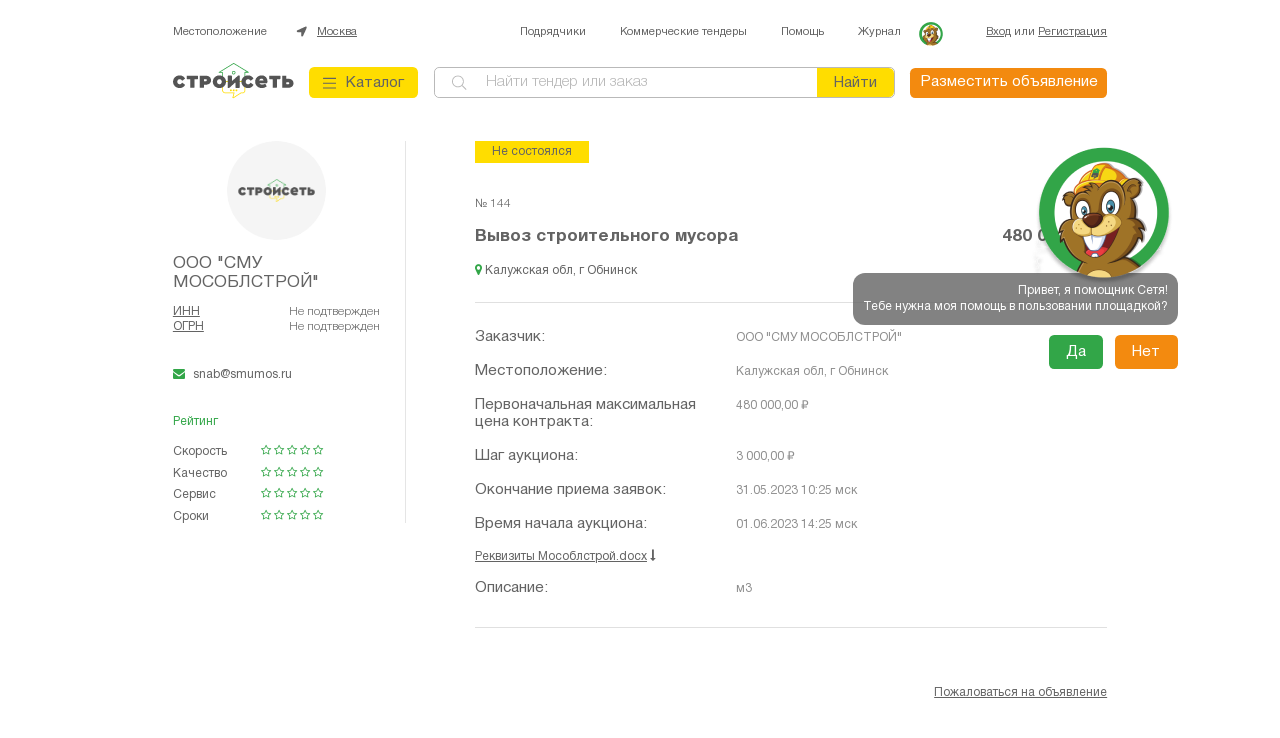

--- FILE ---
content_type: text/html; charset=UTF-8
request_url: https://stroyset.pro/catalog/tender-vyvoz-musora-i-snega/vyvoz-stroitelnogo-musora
body_size: 8100
content:
<!DOCTYPE html>
<html lang="ru-RU">

<head>
    <meta charset="UTF-8">
    <meta http-equiv="X-UA-Compatible" content="IE=edge">
    <meta name="viewport" content="width=device-width, user-scalable=no, initial-scale=1.0, maximum-scale=1.0, minimum-scale=1.0">
        <title>Вывоз строительного мусора — Вывоз мусора и снега — Калужская обл, г Обнинск — Стройсеть</title>
    <link rel="apple-touch-icon" sizes="180x180" href="/apple-touch-icon.png">
    <link rel="icon" type="image/png" sizes="32x32" href="/favicon-32x32.png">
    <link rel="icon" type="image/png" sizes="16x16" href="/favicon-16x16.png">
    <link rel="manifest" href="/site.webmanifest">
    <link rel="mask-icon" href="/safari-pinned-tab.svg" color="#5bbad5">
    <meta name="msapplication-TileColor" content="#da532c">
    <meta name="theme-color" content="#ffffff">
    <meta name="csrf-param" content="_csrf-frontend">
<meta name="csrf-token" content="HrMucDipnFoh99kqGzLi0esTgn1s6N2c_w5IPmaNNQB0yxc0TMStBULPtRhRVc-WiVixBzqymumtYQNRCPkMWQ==">
<meta name="description" content="м3 ">
<meta name="csrf-param" content="_csrf-frontend">
<meta name="csrf-token" content="HrMucDipnFoh99kqGzLi0esTgn1s6N2c_w5IPmaNNQB0yxc0TMStBULPtRhRVc-WiVixBzqymumtYQNRCPkMWQ==">

<link href="/assets/695c5472/themes/smoothness/jquery-ui.css?v=1717769606" rel="stylesheet">
<link href="/css/select2.css?v=1686656345" rel="stylesheet">
<link href="/css/main.min.css?v=1734617681" rel="stylesheet">
<link href="/css/site.css?v=1738751412" rel="stylesheet">    <meta name="yandex-verification" content="38bd06accf0e17dc" />
    <meta name="google-site-verification" content="h05sFGpOdOuDk1cX47tZ0xS9D1GkqtVjX8nbHVlscqI" />
    <script type="text/javascript">!function(){var t=document.createElement("script");t.type="text/javascript",t.async=!0,t.src='https://vk.com/js/api/openapi.js?173',t.onload=function(){VK.Retargeting.Init("VK-RTRG-1886288-atQfB"),VK.Retargeting.Hit()},document.head.appendChild(t)}();</script><noscript><img src="https://vk.com/rtrg?p=VK-RTRG-1886288-atQfB" style="position:fixed; left:-999px;" alt=""/></noscript>
</head>

<body>
        <!-- Yandex.Metrika counter -->
<script type="text/javascript" >
   (function(m,e,t,r,i,k,a){m[i]=m[i]||function(){(m[i].a=m[i].a||[]).push(arguments)};
   m[i].l=1*new Date();
   for (var j = 0; j < document.scripts.length; j++) {if (document.scripts[j].src === r) { return; }}
   k=e.createElement(t),a=e.getElementsByTagName(t)[0],k.async=1,k.src=r,a.parentNode.insertBefore(k,a)})
   (window, document, "script", "https://mc.yandex.ru/metrika/tag.js", "ym");

   ym(95456208, "init", {
        clickmap:true,
        trackLinks:true,
        accurateTrackBounce:true
   });
</script>
<noscript><div><img src="https://mc.yandex.ru/watch/95456208" style="position:absolute; left:-9999px;" alt="" /></div></noscript>
<!-- /Yandex.Metrika counter -->
<!-- Top.Mail.Ru counter -->
<script type="text/javascript">
var _tmr = window._tmr || (window._tmr = []);
_tmr.push({id: "3524704", type: "pageView", start: (new Date()).getTime()});
(function (d, w, id) {
  if (d.getElementById(id)) return;
  var ts = d.createElement("script"); ts.type = "text/javascript"; ts.async = true; ts.id = id;
  ts.src = "https://top-fwz1.mail.ru/js/code.js";
  var f = function () {var s = d.getElementsByTagName("script")[0]; s.parentNode.insertBefore(ts, s);};
  if (w.opera == "[object Opera]") { d.addEventListener("DOMContentLoaded", f, false); } else { f(); }
})(document, window, "tmr-code");
</script>
<noscript><div><img src="https://top-fwz1.mail.ru/counter?id=3524704;js=na" style="position:absolute;left:-9999px;" alt="Top.Mail.Ru" /></div></noscript>
<!-- /Top.Mail.Ru counter -->
<div class="header">
    <div class="container">
        <div class="row header-top">
                        <div class="header-top__position">
                Местоположение <a href="#my-position" class="header-top__position-btn">Москва</a>
                <div id="my-position" class="position" style="display: none;">
                    <div class="position__title">Выберите город</div>
                    <ul class="position__cities lstp-none">
                        <li class="active" data-kladr-id="7700000000000">Москва</li><li data-kladr-id="7800000000000">Санкт-Петербург</li><li data-kladr-id="5400000100000">Новосибирск</li><li data-kladr-id="6600000100000">Екатеринбург</li><li data-kladr-id="5200000100000">Нижний Новгород</li><li data-kladr-id="1600000100000">Казань</li><li data-kladr-id="6300000100000">Самара</li><li data-kladr-id="5500000100000">Омск</li><li data-kladr-id="7400000100000">Челябинск</li><li data-kladr-id="6100000100000">Ростов-на-Дону</li><li data-kladr-id="200000100000">Уфа</li><li data-kladr-id="3400000100000">Волгоград</li><li data-kladr-id="5900000100000">Пермь</li><li data-kladr-id="2400000100000">Красноярск</li><li data-kladr-id="3600000100000">Воронеж</li><li data-kladr-id="6400000100000">Саратов</li><li data-kladr-id="2300000100000">Краснодар</li><li data-kladr-id="6300000700000">Тольятти</li><li data-kladr-id="2200000100000">Барнаул</li><li data-kladr-id="1800000100000">Ижевск</li><li data-kladr-id="7300000100000">Ульяновск</li><li data-kladr-id="2500000100000">Владивосток</li><li data-kladr-id="7600000100000">Ярославль</li>                    </ul>
                </div>
            </div>
            <ul class="header-top__info lstp-none">
                <li class="header-top__info-item"><a href="/catalog/contractors">Подрядчики</a></li>
                <li class="header-top__info-item">
                    <a href="/catalog/tenders">Коммерческие тендеры</a>
                </li>
                <li class="header-top__info-item"><a href="/faq">Помощь</a></li>
                <!-- <li class="header-top__info-item"><a href="/site/business">Для бизнеса</a></li> -->
                <li class="header-top__info-item"><a href="/journal">Журнал</a></li>
                <li class="header-top__setya"><a href="#"><img src="/img/menu/stroyhelper_min.jpg" height="24"
                                                               width="24"/></a></li>
            </ul>
            <div class="header-top__user">
                                    <a href="/site/login">Вход</a> или <a href="/register">Регистрация</a>
                            </div>
        </div>
        <div class="header-down">
            <div class="header-down__logo">
                <a href="/"><img src="/img/svg/logo.svg" alt="" /></a>
            </div>
            <script id="menuDropLeftItem" type="text/x-jquery-tmpl">
    <li class="menu-drop__left-item flex" data-id="{{:id}}" data-url="{{:url}}" data-slug="{{:slug}}">
        <div class="menu-drop__left-content">
            <div class="menu-drop__left-title">{{:title}}</div>
            <div class="menu-drop__left-subtitle">{{:description}}</div>
        </div>
    </li>
</script>
<script id="menuDropRightItems" type="text/x-jquery-tmpl">
    <li data-parent_id="{{:parent_id}}" data-root="{{:root}}">
        <ol class="lstp-none menu-drop__categories-children">
        </ol>
    </li>
</script>
<script id="menuDropRightItem" type="text/x-jquery-tmpl">
    <li><a href="{{:url}}" data-id="{{:id}}" data-root="{{:root}}">{{:title}}</a></li>
</script>
<div class="menu">
    <button class="menu__btn btn btn-yellow"><span>Каталог</span></button>

    <div class="menu-drop lstp-none flex" style="display: none;">
        <ul class="menu-drop__left lstp-none"></ul>
        <ul class="menu-drop__right menu-drop__categories lstp-none"></ul>
        <ul class="menu-drop__subcategories lstp-none"></ul>
    </div>
</div>            <div class="header-search">
                <form class="header-search__form" action="/search">
                    <input class="header-search__form-field" type="search" name="search" placeholder="Найти тендер или заказ" />
                    <input class="header-search__form-sbm btn btn-yellow" type="submit" value="Найти">
                </form>
            </div>

            <a href="/profile/create" class="header-down__btn btn btn-white_bd btn-tahiti_gold">Разместить объявление</a>
        </div>
    </div>
</div>

<div class="mobile-nav">
    <div class="mobile-nav__top">
        <div class="mobile-nav__top-item">
            <div class="mobile-nav__btn-nav fa fa-bars"></div>
        </div>
        <a href="/"><img src="/img/svg/logo.svg" alt="" class="mobile-nav__top-logo" /></a>
        <div class="mobile-nav__top-item">
            <div class="mobile-nav__btn-search fa fa-search"></div>
            <div class="mobile-nav__btn-other fa fa-ellipsis-v"></div>
        </div>
    </div>
    <form action="/search" class="mobile-nav__search" style="display: none">
        <div class="mobile-nav__close fa fa-times"></div>
        <div class="mobile-nav__search-block">
            <i class="mobile-nav__search-icon fa fa-search"></i>
            <input type="search" name="search" class="mobile-nav__search-field" />
            <input type="submit" value="Найти" class="mobile-nav__search-sbm" />
        </div>
    </form>
    <div class="mobile-nav__other">
        <div class="mobile-nav__other-block">
            <div class="mobile-nav__other-el">
                                    <a href="/register">Регистрация</a> / <a href="/site/login">Вход</a>
                            </div>
            <div class="mobile-nav__other-position">Москва </div>
            <div class="mobile-nav__other-el">
                <ul>
                    <li><a href="/catalog/contractors">Подрядчики</a></li>
                    <li>
                        <a href="/catalog/tenders">Коммерческие тендеры</a>
                    </li>
                    <li><a href="/faq">Помощь</a></li>
                    <!-- <li><a href="/site/business">Для бизнеса</a></li> -->
                    <!-- <li><a href="/journal">Журнал</a></li> -->
                </ul>
            </div>
        </div>
    </div>
    <div class="mobile-nav__position" style="display: none">
        <div class="mobile-nav__close fa fa-times"></div>
        <div class="mobile-nav__position-block">
            <div class="mobile-nav__position-title">Выберите город</div>
            <input type="search" class="mobile-nav__position-field" placeholder="Найти город" />
            <ul class="mobile-nav__position-drop">

            </ul>
        </div>
    </div>
    <script id="mobileMenuDropLeftItem" type="text/x-jquery-tmpl">
    <li class="mobile-nav__nav-item" data-id="{{:id}}" data-url="{{:url}}" data-slug="{{:slug}}">
        <div class="mobile-nav__nav-title">{{:title}}</div>
        <div class="mobile-nav__nav-subtitle">{{:description}}</div>
    </li>
</script>
<script id="mobileMenuDropRightItems" type="text/x-jquery-tmpl">
    <li data-parent_id="{{:parent_id}}" data-root="{{:root}}">
        <ol class="lstp-none">
        </ol>
    </li>
</script>
<script id="mobileMenuDropRightItem" type="text/x-jquery-tmpl">
    <li><a href="{{:url}}" data-id="{{:id}}" data-root="{{:root}}">{{:title}}</a></li>
</script>
<div class="mobile-nav__nav">
    <div class="mobile-nav__nav-el">
        <div class="mobile-nav__nav-back fa fa-long-arrow-left"></div>
        <div class="mobile-nav__nav-scroll">
            <ul class="mobile-nav__nav-list mobile-nav__nav-list-first">
                <li class="mobile-nav__nav-item">
                    <div class="mobile-nav__nav-title">Коммерческие тендеры</div>
                    <div class="mobile-nav__nav-subtitle">Тендеры по отраслям</div>
                </li>
                <li class="mobile-nav__nav-item">
                    <div class="mobile-nav__nav-title">Найти мастера</div>
                    <div class="mobile-nav__nav-subtitle">По специальностям и задачам</div>
                </li>
                <li class="mobile-nav__nav-item">
                    <div class="mobile-nav__nav-title">Услуги</div>
                    <div class="mobile-nav__nav-subtitle">По категориям и видам работ</div>
                </li>
                <li class="mobile-nav__nav-item">
                    <div class="mobile-nav__nav-title">Недвижимость</div>
                    <div class="mobile-nav__nav-subtitle">По всем классификациям</div>
                </li>
                <li class="mobile-nav__nav-item">
                    <div class="mobile-nav__nav-title">Спецтехника</div>
                    <div class="mobile-nav__nav-subtitle">По отраслевому применению</div>
                </li>
                <li class="mobile-nav__nav-item">
                    <div class="mobile-nav__nav-title">Стройматериалы</div>
                    <div class="mobile-nav__nav-subtitle">
                        Для строительства, ремонта и реконструкций
                    </div>
                </li>
                <li class="mobile-nav__nav-item">
                    <div class="mobile-nav__nav-title">Инструменты</div>
                    <div class="mobile-nav__nav-subtitle">По видам и назначению</div>
                </li>
                <li class="mobile-nav__nav-item">
                    <div class="mobile-nav__nav-title">Работа</div>
                    <div class="mobile-nav__nav-subtitle">Вакнсии и резюме</div>
                </li>
            </ul>
        </div>
    </div>
    <div class="mobile-nav__nav-el">
        <div class="mobile-nav__nav-back fa fa-long-arrow-left"></div>
        <div class="mobile-nav__nav-scroll">
            <ul class="mobile-nav__nav-childrenlist mobile-nav__nav-list-second"></ul>
        </div>
    </div>
    <div class="mobile-nav__nav-el">
        <div class="mobile-nav__nav-back fa fa-long-arrow-left"></div>
        <div class="mobile-nav__nav-scroll">
            <ul class="mobile-nav__nav-childrenlist mobile-nav__nav-list-third"></ul>
        </div>
    </div>
</div></div>
    <div class="lk">
    <div class="container">
        <ul class="breadcrumbs lstp-none flex"></ul>
        <div class="lk__block flex">
            <div class="lk__block-left">
                <div class="userinfo">
    <img src="https://stroyset.pro/img/empty-company-logo.png" alt="" class="userinfo__img">
    <div class="userinfo__name">ООО &quot;СМУ МОСОБЛСТРОЙ&quot;</div>
        <div class="userinfo__docs">
        <div class="userinfo__docs-el">
            <div class="userinfo__docs-name">ИНН</div>
            <div class="userinfo__docs-check">Не подтвержден</div>
        </div>
        <div class="userinfo__docs-el">
            <div class="userinfo__docs-name">ОГРН</div>
            <div class="userinfo__docs-check">Не подтвержден</div>
        </div>
        <!-- <div class="userinfo__docs-el">
            <div class="userinfo__docs-name">Свидетельство</div>
            <div class="userinfo__docs-check">Не подтвержден</div>
        </div> -->
    </div>
    <ul class="userinfo__info">
        <!-- <li class="userinfo__info-item"><i class="fa fa-map-marker"></i> г. Москва, ул. Ххххххххххххххх, ХХ,
            корп. Х, кв. ХХ</li> -->
                <li class="userinfo__info-item"><a href="mailto:snab@smumos.ru"><i class="fa fa-envelope"></i>
                <span>snab@smumos.ru</span></a></li>    </ul>
    <div class="userinfo__rate">
        <div class="userinfo__rate-title">Рейтинг</div>
        <div class="userinfo__rate-el">
            <div class="userinfo__rate-name">Скорость</div>
            <div class="userinfo__rate-stars">
                <i class="fa fa-star-o"></i>
                <i class="fa fa-star-o"></i>
                <i class="fa fa-star-o"></i>
                <i class="fa fa-star-o"></i>
                <i class="fa fa-star-o"></i>
            </div>
        </div>
        <div class="userinfo__rate-el">
            <div class="userinfo__rate-name">Качество</div>
            <div class="userinfo__rate-stars">
                <i class="fa fa-star-o"></i>
                <i class="fa fa-star-o"></i>
                <i class="fa fa-star-o"></i>
                <i class="fa fa-star-o"></i>
                <i class="fa fa-star-o"></i>
            </div>
        </div>
        <div class="userinfo__rate-el">
            <div class="userinfo__rate-name">Сервис</div>
            <div class="userinfo__rate-stars">
                <i class="fa fa-star-o"></i>
                <i class="fa fa-star-o"></i>
                <i class="fa fa-star-o"></i>
                <i class="fa fa-star-o"></i>
                <i class="fa fa-star-o"></i>
            </div>
        </div>
        <div class="userinfo__rate-el">
            <div class="userinfo__rate-name">Сроки</div>
            <div class="userinfo__rate-stars">
                <i class="fa fa-star-o"></i>
                <i class="fa fa-star-o"></i>
                <i class="fa fa-star-o"></i>
                <i class="fa fa-star-o"></i>
                <i class="fa fa-star-o"></i>
            </div>
        </div>
    </div>
</div>            </div>
            <div class="tender lk__announcement lk__block-right">
                                                    <div class="tender__status tender__status_open" style="background-color: #fd0;color: #636363;">
                        Не состоялся                    </div>
                                <div class="tender__number">№ 144</div>
                <div class="tender__card">
                    <div class="tender__card-header">
                        <div class="tender__row">
                            <div class="tender__card-title">
                                Вывоз строительного мусора                            </div>
                            <div class="tender__price">480 000,00 ₽</div>
                        </div>
                        <div class="tender__card-pos">
                            <i class="fa fa-map-marker"></i> Калужская обл, г Обнинск                        </div>
                    </div>
                    <!-- <div class="tender-hide" style="height: 143px"> -->
                    <div class="tender__table">
                                                <div class="tender__table-tr">
                            <div class="tender__table-td">Заказчик:</div>
                            <div class="tender__table-td">
                                <div class="tender__company">
                                    ООО &quot;СМУ МОСОБЛСТРОЙ&quot;                                 </div>
                            </div>
                        </div>
                                                                                                                                                <div class="tender__table-tr">
                                        <div class="tender__table-td">Местоположение:</div>
                                        <div class="tender__table-td">Калужская обл, г Обнинск</div>
                                    </div>
                                                                                                                                                                                                        <div class="tender__table-tr">
                                        <div class="tender__table-td">Первоначальная максимальная цена контракта:</div>
                                        <div class="tender__table-td">480 000,00 ₽</div>
                                    </div>
                                                                                                                        <div class="tender__table-tr">
                                        <div class="tender__table-td">Шаг аукциона:</div>
                                        <div class="tender__table-td">3 000,00 ₽</div>
                                    </div>
                                                                                                                        <div class="tender__table-tr">
                                        <div class="tender__table-td">Окончание приема заявок:</div>
                                        <div class="tender__table-td">31.05.2023 10:25 мск</div>
                                    </div>
                                                                                                                        <div class="tender__table-tr">
                                        <div class="tender__table-td">Время начала аукциона:</div>
                                        <div class="tender__table-td">01.06.2023 14:25 мск</div>
                                    </div>
                                                                                                                            <div style="margin-bottom: 1.42857rem;">
                                                                                            <a href="/uploads/userfiles/60/64748c9c0790e.docx" target="_blank" class="tender__docs-link"><span>Реквизиты Мособлстрой.docx</span> <i class="fa fa-long-arrow-down"></i></a>
                                                                                    </div>
                                                                                                                                                                                    <div class="tender__table-tr">
                            <div class="tender__table-td">Описание:</div>
                            <div class="tender__table-td">
                                м3                             </div>
                        </div>
                    </div>
                    <!-- <div class="tender-hide__btn">
                            Полное описание <i class="fa fa-chevron-down"></i>
                        </div>
                    </div> -->
                    <!-- 
                    <table class="tender__docs">
                        <tbody>
                            <tr class="tender__docs-tr">
                                <td>
                                    <a href="#" class="tender__docs-link"><span>Чертежи</span> <i class="fa fa-long-arrow-down"></i></a>
                                </td>
                                <td>
                                    <a href="#" class="tender__docs-link"><span>ИНН</span> <i class="fa fa-long-arrow-down"></i></a>
                                </td>
                                <td>
                                    <a href="#" class="tender__docs-link"><span>Свидетельство СРО</span>
                                        <i class="fa fa-long-arrow-down"></i></a>
                                </td>
                            </tr>
                            <tr class="tender__docs-tr">
                                <td>
                                    <a href="#" class="tender__docs-link"><span>Ген. план</span> <i class="fa fa-long-arrow-down"></i></a>
                                </td>
                                <td>
                                    <a href="#" class="tender__docs-link"><span>ОГРН</span> <i class="fa fa-long-arrow-down"></i></a>
                                </td>
                            </tr>
                        </tbody>
                    </table>
                    -->
                                            <div id="tender" data-init='{"id":144,"stage":"failed","adMetas":{"volume":{"value":"1200","slug":"volume"},"volume_unit":{"value":"кубических метров","slug":"volume_unit"},"location":{"value":"Калужская обл, г Обнинск","slug":"location"},"location_id":{"value":"4000000200000","slug":"location_id"},"work_start_date":{"value":"1683545100","slug":"work_start_date"},"work_end_date":{"value":"1685532300","slug":"work_end_date"},"price":{"value":"480000","slug":"price"},"auction_step":{"value":"3000","slug":"auction_step"},"end_time_filing":{"value":"1685517900","slug":"end_time_filing"},"start_time_auction":{"value":"1685618700","slug":"start_time_auction"},"documents":{"value":[{"id":74,"user_id":60,"name":"Реквизиты Мособлстрой.docx","file":"64748c9c0790e.docx","file_type":"docx","size":null}],"slug":"documents"},"safe_deal":{"value":null,"slug":"safe_deal"},"tender_stage":{"value":"failed","slug":"tender_stage"}},"takePartTenderUrl":"\/profile\/take-part-tender?id=144","applicationAcceptanceSecondsLeft":0,"startSecondsLeft":0,"endTimeSecondsLeft":0,"nextBid":427000,"haveTenderRequest":false,"isOwner":false,"csrfParam":"_csrf-frontend","csrfToken":"HrMucDipnFoh99kqGzLi0esTgn1s6N2c_w5IPmaNNQB0yxc0TMStBULPtRhRVc-WiVixBzqymumtYQNRCPkMWQ==","bids":[{"id":30,"name":"Участник №1","price":"430 000,00 ₽","created_at":"01.06.2023 14:25"}],"winner":null,"securityDeposit":1000,"bonusBalans":0}'></div>                                                                            </div>
                <div class="lk__announcement-flex flex">
                    <div class="pagination"></div>
                    <a href="" class="lk__announcement-complain" data-popup="complain">Пожаловаться на объявление</a>
                </div>
            </div>
        </div>
    </div>
</div>
<div class="popup popup-complain" id="complain" style="display: none">
    <div class="popup__block popup-complain__block">
        <div class="popup__close fa fa-times"></div>
        <div class="popup__block-title popup__block-title_center">Подать жалобу</div>
        <form class="popup-complain__form form">
            <input type="text" name="Имя" class="form__field" placeholder="Имя" />
            <input type="text" name="Фамилия" class="form__field" placeholder="Фамилия" />
            <input type="tel" name="Телефон" class="form__field" placeholder="Ваш телефон" />
            <input type="email" name="Почта" class="form__field" placeholder="E-mail" required />
            <textarea name="Сообщение" class="form__textarea" placeholder="Ваше сообщение" required></textarea>
            <input type="hidden" name="URL" value="/catalog/tender-vyvoz-musora-i-snega/vyvoz-stroitelnogo-musora">            <input type="hidden" name="ID" value="144">            <div class="form__button-bar form__button-bar_jc">
                <input type="submit" value="Отправить" class="btn btn-green btn_px_long" />
            </div>
        </form>
    </div>
</div>
    <div id="setya_block" style="display: none;" class="setya_block">
    <img src="/img/services/setya.png" height="146" width="148" alt=""/>
    <div class="setya_block_text">
        Привет, я помощник Сетя! <br>
        Тебе нужна моя помощь в пользовании площадкой?
    </div>
    <div class="setya_buttons">
        <a class="btn btn-orange" href="#">Нет</a>
        <a class="btn btn-green" href="#">Да</a>
    </div>
</div>
<div style="display: none;" class="setya_block setya_block_revealed">
    <a class="setya_block_close" id="setya_block_close" href="#">X</a>
    <h2>Помощник Сетя к твоим услугам!</h2>
    <img alt="Сетя" src="/img/services/setya_revealed.png" class="setya_img" height="231" width="186"/>
    <div class="setya_block_text">
        <div class="setya_block_text_chat">
            <div class="setya_block_text_chat_text">
                Расскажи, что ты хотел бы найти и я помогу тебе
            </div>
        </div>
        <div class="setya_block_buttons">
            <a href="#">Найти тендер</a>
            <a href="#">Найти заказ</a>
            <a href="#">Разместить тендер/заказ</a>
            <a href="#">Посмотреть объявления об услугах</a>
        </div>
    </div>
</div>
<div class="cookies" style="display: none;">
    <div class="cookies__close fa fa-times"></div>
    <div class="container cookies__container">
        <div class="cookies__row">
            <div class="cookies__text">Этот сайт использует файлы cookie для хранения данных. Продолжая использовать сайт
                вы даете свое согласие на работу с этими файлами.</div>
            <div class="flex">
                <div class="cookies__btn btn btn-green">Хорошо</div>
            </div>
        </div>
    </div>
</div>
<footer class="footer">
    <div class="container footer__block flex">
        <div class="footer__block-el">
            <a href="/"><img src="/img/svg/logo-footer.svg" alt=""></a>
        </div>
        <div class="footer__block-el">
            <div class="footer__block-socs">
                <a href="https://t.me/stroysetpro" target="_blank" class="footer__block-soc"><img src="/img/svg/footer/tg.svg" alt=""></a>
                <a href="https://vk.com/stroysetpro" target="_blank" class="footer__block-soc"><img src="/img/svg/footer/vk.svg" alt=""></a>
                <a href="https://www.youtube.com/@astroyset" target="_blank" class="footer__block-soc"><img src="/img/svg/footer/yt.svg" alt=""></a>
            </div>
        </div>
        <div class="footer__block-el">
            <a href="/site/company" class="footer__block-link">О компании</a>
            <div>
                <a href="/site/login" class="footer__block-link">Авторизация</a> <span class="footer__block-link">/</span>
                <a href="/register" class="footer__block-link">Регистрация</a>
            </div>
            <a href="/site/privacy" class="footer__block-link">Правовая информация</a>
        </div>
    </div>
</footer>
<div id="error" class="popup popup-error" style="display: none;">
    <div class="popup__block popup-error__block">
        <div class="popup__close fa fa-times"></div>
        <div class="popup-error__block-text">
            Упс... Приносим извинения <br>
            Раздел находится в разработке <br>
            Попробуйте чуть позже...
        </div>
    </div>
</div>
<script>
    var autoLogoutParams = {"isGuest":true};
</script>
<div id="auto-logout" class="popup popup-auto-logout" style="display: none;">
    <div class="popup__block popup-auto-logout__block">
        <div class="popup__close fa fa-times"></div>
        <div class="popup__block-title popup__block-title_center popup-auto-logout__block-title">
            Время сессии истекает<br>
            <span>через 5 минут</span><br><br>
            Кликните по кнопке ниже для того,<br>
            чтобы продолжить работу на сайте.
        </div>
        <div class="popup__block-desc popup-auto-logout__block-desc">
            <button class="btn btn-green" id="auto-logout-continue">Продолжить работу</button>
        </div>
    </div>
</div>
<script src="//code.jivo.ru/widget/E1DZtAYewF" async></script>
    <script src="/assets/7dfc79fc/jquery.js?v=1717769605"></script>
<script src="/js/tender.js?v=1732801457"></script>
<script src="/assets/695c5472/jquery-ui.js?v=1717769606"></script>
<script src="/assets/8a248075/jsrender.js?v=1717769606"></script>
<script src="/js/libraries/select2.min.js?v=1697466630"></script>
<script src="/js/libraries/slick.min.js?v=1685366509"></script>
<script src="/js/libraries/jcf.js?v=1685366509"></script>
<script src="/js/libraries/jcf.select.js?v=1685366509"></script>
<script src="/js/libraries/jcf.radio.js?v=1685366509"></script>
<script src="/js/libraries/jcf.checkbox.js?v=1685366509"></script>
<script src="/js/libraries/datepicker.min.js?v=1685366509"></script>
<script src="/js/libraries/jquery.mask.min.js?v=1685366509"></script>
<script src="/js/libraries/typed.js?v=1685366509"></script>
<script src="https://unpkg.com/vue@3.4.10"></script>
<script src="/js/modules/home-banner.js?v=1724680364"></script>
<script src="/js/modules/home-news.js?v=1685366509"></script>
<script src="/js/modules/menu.js?v=1686656345"></script>
<script src="/js/modules/mobile-nav.js?v=1689944474"></script>
<script src="/js/modules/checkbox.js?v=1685366509"></script>
<script src="/js/modules/stat.js?v=1685366509"></script>
<script src="/js/modules/filter.js?v=1705933961"></script>
<script src="/js/modules/search.js?v=1685366509"></script>
<script src="/js/modules/position.js?v=1685366509"></script>
<script src="/js/modules/tender.js?v=1685366509"></script>
<script src="/js/modules/cookies.js?v=1685366509"></script>
<script src="/js/modules/typed.js?v=1686656345"></script>
<script src="/js/modules/faq.js?v=1685366509"></script>
<script src="/js/modules/step.js?v=1685366509"></script>
<script src="/js/modules/popup.js?v=1721838666"></script>
<script src="/js/modules/accounts.js?v=1685366509"></script>
<script src="/js/modules/header-search.js?v=1685366509"></script>
<script src="/js/modules/callback.js?v=1685366509"></script>
<script src="/js/modules/messanger.js?v=1685366509"></script>
<script src="/js/modules/load-image.js?v=1689193052"></script>
<script src="/js/modules/lk.js?v=1686656345"></script>
<script src="/js/modules/services.js?v=1721838666"></script>
<script src="/js/modules/order.js?v=1699613797"></script>
<script src="/js/modules/popup-auto-logout.js?v=1721838666"></script>
<script src="/js/modules/login.js?v=1688377359"></script>
<script src="/js/modules/setya.js?v=1730124196"></script>
<script>jQuery(function ($) {
$(document).ready(function() {
    var param = $('meta[name=csrf-param]').attr("content");
    var token = $('meta[name=csrf-token]').attr("content");
    
    $('#complain form').submit(function(e) {
        e.preventDefault();
        var data = {
            'ad_id': $(this).find('input[name=ID]').val()
        };
        data['message'] = '';
        data[param] = token;
        $(this).serializeArray().forEach(function(element){
            data['message'] += element.name + ': ' + element.value + "\n";
        });
        $.ajax({
            url: '/ajax/feedback/create',
            type: 'POST',
            data: data,
            success: function(res) {
                alert('Ваша жалоба отправлена');
                $('#complain').fadeOut(300);
            },
            error: function() {
                alert('При отправке формы произошла ошибка. Повторите попытку позже.');
            }
        });
    });

    $('#offer-form').on('beforeSubmit', function(){
       var data = $(this).serialize();
        $.ajax({
            url: '/api/offer/create',
            type: 'POST',
            data: data,
            success: function(res){
                alert('Ваше предложение отправлено');
                $('#offer').fadeOut(300);
            },
            error: function(xhr, status, error){
                alert(xhr.responseJSON.message);
            }
        });
        return false;
    });
});
});</script></body>

</html>


--- FILE ---
content_type: text/css
request_url: https://stroyset.pro/css/main.min.css?v=1734617681
body_size: 40314
content:
@charset "UTF-8";html{line-height:1.15;-webkit-text-size-adjust:100%}details,main{display:block}h1{font-size:2em}hr{box-sizing:content-box;height:0;overflow:visible}code,kbd,pre,samp{font-family:monospace,monospace;font-size:1em}a{background-color:transparent;color:#32a648}abbr[title]{border-bottom:none;text-decoration:underline;-webkit-text-decoration:underline dotted;text-decoration:underline dotted}small{font-size:80%}sub,sup{font-size:75%;line-height:0;position:relative;vertical-align:baseline}sub{bottom:-.25em}sup{top:-.5em}img{border-style:none}button,input,optgroup,select,textarea{font-family:inherit;font-size:100%;line-height:1.15;margin:0}button,input{overflow:visible}button,select{text-transform:none}[type=button],[type=reset],[type=submit],button{-webkit-appearance:button}[type=button]::-moz-focus-inner,[type=reset]::-moz-focus-inner,[type=submit]::-moz-focus-inner,button::-moz-focus-inner{border-style:none;padding:0}[type=button]:-moz-focusring,[type=reset]:-moz-focusring,[type=submit]:-moz-focusring,button:-moz-focusring{outline:ButtonText dotted 1px}fieldset{padding:.35em .75em .625em}legend{box-sizing:border-box;color:inherit;display:table;max-width:100%;padding:0;white-space:normal}progress{vertical-align:baseline}textarea{overflow:auto}[type=checkbox],[type=radio]{box-sizing:border-box;padding:0}[type=number]::-webkit-inner-spin-button,[type=number]::-webkit-outer-spin-button{height:auto}[type=search]{-webkit-appearance:textfield;outline-offset:-2px}[type=search]::-webkit-search-decoration{-webkit-appearance:none}::-webkit-file-upload-button{-webkit-appearance:button;font:inherit}summary{display:list-item}[hidden],template{display:none}.slick-slider{position:relative;display:block;box-sizing:border-box;-webkit-touch-callout:none;-webkit-user-select:none;-moz-user-select:none;user-select:none;touch-action:pan-y;-webkit-tap-highlight-color:transparent}.slick-list{position:relative;overflow:hidden;display:block;margin:0;padding:0}.slick-list:focus{outline:0}.slick-list.dragging{cursor:pointer;cursor:hand}.slick-slider .slick-list,.slick-slider .slick-track{transform:translate3d(0,0,0)}.slick-track{position:relative;left:0;top:0;display:block;margin-left:auto;margin-right:auto}.slick-track:after,.slick-track:before{content:"";display:table}.slick-track:after{clear:both}.slick-loading .slick-track{visibility:hidden}.slick-slide{float:left;height:100%;min-height:1px;display:none}[dir=rtl] .slick-slide{float:right}.slick-slide img{display:block}.slick-slide.slick-loading img{display:none}.slick-slide.dragging img{pointer-events:none}.slick-initialized .slick-slide{display:block}.slick-loading .slick-slide{visibility:hidden}.slick-vertical .slick-slide{display:block;height:auto;border:1px solid transparent}.slick-arrow.slick-hidden{display:none}.slick-loading .slick-list{background:url(../img/ajax-loader.gif) center center no-repeat #fff}@font-face{font-family:slick;src:url(fonts/slick.eot);src:url(fonts/slick.eot?#iefix) format("embedded-opentype"),url(fonts/slick.woff) format("woff"),url(fonts/slick.ttf) format("truetype"),url(fonts/slick.svg#slick) format("svg");font-weight:400;font-style:normal}.slick-next,.slick-prev{position:absolute;display:block;height:20px;width:20px;line-height:0;font-size:0;cursor:pointer;background:0 0;color:transparent;top:50%;transform:translate(0,-50%);padding:0;border:none;outline:0}.slick-next:focus,.slick-next:hover,.slick-prev:focus,.slick-prev:hover{outline:0;background:0 0;color:transparent}.slick-next:focus:before,.slick-next:hover:before,.slick-prev:focus:before,.slick-prev:hover:before{opacity:1}.slick-next.slick-disabled:before,.slick-prev.slick-disabled:before{opacity:.25}.slick-next:before,.slick-prev:before{font-family:slick;font-size:20px;line-height:1;color:#fff;opacity:.75;-webkit-font-smoothing:antialiased;-moz-osx-font-smoothing:grayscale}.slick-prev{left:-25px}[dir=rtl] .slick-prev{left:auto;right:-25px}.slick-prev:before{content:"←"}[dir=rtl] .slick-prev:before{content:"→"}.slick-next{right:-25px}[dir=rtl] .slick-next{left:-25px;right:auto}.slick-next:before{content:"→"}[dir=rtl] .slick-next:before{content:"←"}.slick-dotted.slick-slider{margin-bottom:30px}.slick-dots{position:absolute;bottom:-25px;list-style:none;display:block;text-align:center;padding:0;margin:0;width:100%}.slick-dots li{position:relative;display:inline-block;height:20px;width:20px;margin:0 5px;padding:0;cursor:pointer}.slick-dots li button{border:0;background:0 0;display:block;height:20px;width:20px;outline:0;line-height:0;font-size:0;color:transparent;padding:5px;cursor:pointer}.slick-dots li button:focus,.slick-dots li button:hover{outline:0}.slick-dots li button:focus:before,.slick-dots li button:hover:before{opacity:1}.slick-dots li button:before{position:absolute;top:0;left:0;content:"•";width:20px;height:20px;font-family:slick;font-size:6px;line-height:20px;text-align:center;color:#000;opacity:.25;-webkit-font-smoothing:antialiased;-moz-osx-font-smoothing:grayscale}.slick-dots li.slick-active button:before{color:#000;opacity:.75}@font-face{font-family:FontAwesome;src:url(../fonts/font-awesome/fontawesome-webfont.eot?v=4.7.0);src:url(../fonts/font-awesome/fontawesome-webfont.eot?#iefix&v=4.7.0) format("embedded-opentype"),url(../fonts/font-awesome/fontawesome-webfont.woff2?v=4.7.0) format("woff2"),url(../fonts/font-awesome/fontawesome-webfont.woff?v=4.7.0) format("woff"),url(../fonts/font-awesome/fontawesome-webfont.ttf?v=4.7.0) format("truetype"),url(../fonts/font-awesome/fontawesome-webfont.svg?v=4.7.0#fontawesomeregular) format("svg");font-weight:400;font-style:normal}.fa{display:inline-block;font:14px/1 FontAwesome;font-size:inherit;text-rendering:auto;-webkit-font-smoothing:antialiased;-moz-osx-font-smoothing:grayscale}.fa-lg{font-size:1.3333333333em;line-height:.75em;vertical-align:-15%}.fa-2x{font-size:2em}.fa-3x{font-size:3em}.fa-4x{font-size:4em}.fa-5x{font-size:5em}.fa-fw{width:1.2857142857em;text-align:center}.fa-ul{padding-left:0;margin-left:2.1428571429em;list-style-type:none}.fa-ul>li{position:relative}.fa-li{position:absolute;left:-2.1428571429em;width:2.1428571429em;top:.1428571429em;text-align:center}.fa-li.fa-lg{left:-1.8571428571em}.fa-border{padding:.2em .25em .15em;border:.08em solid #eee;border-radius:.1em}.fa-pull-left{float:left}.fa-pull-right{float:right}.fa.fa-pull-left{margin-right:.3em}.fa.fa-pull-right{margin-left:.3em}.pull-right{float:right}.pull-left{float:left}.fa.pull-left{margin-right:.3em}.fa.pull-right{margin-left:.3em}.fa-spin{animation:2s linear infinite fa-spin}.fa-pulse{animation:1s steps(8) infinite fa-spin}@keyframes fa-spin{0%{transform:rotate(0)}100%{transform:rotate(359deg)}}.fa-rotate-90{-ms-filter:"progid:DXImageTransform.Microsoft.BasicImage(rotation=1)";transform:rotate(90deg)}.fa-rotate-180{-ms-filter:"progid:DXImageTransform.Microsoft.BasicImage(rotation=2)";transform:rotate(180deg)}.fa-rotate-270{-ms-filter:"progid:DXImageTransform.Microsoft.BasicImage(rotation=3)";transform:rotate(270deg)}.fa-flip-horizontal{-ms-filter:"progid:DXImageTransform.Microsoft.BasicImage(rotation=0, mirror=1)";transform:scale(-1,1)}.fa-flip-vertical{-ms-filter:"progid:DXImageTransform.Microsoft.BasicImage(rotation=2, mirror=1)";transform:scale(1,-1)}:root .fa-flip-horizontal,:root .fa-flip-vertical,:root .fa-rotate-180,:root .fa-rotate-270,:root .fa-rotate-90{filter:none}.fa-stack{position:relative;display:inline-block;width:2em;height:2em;line-height:2em;vertical-align:middle}.fa-stack-1x,.fa-stack-2x{position:absolute;left:0;width:100%;text-align:center}.fa-stack-1x{line-height:inherit}.fa-stack-2x{font-size:2em}.fa-inverse{color:#fff}.fa-glass:before{content:"\f000"}.fa-music:before{content:"\f001"}.fa-search:before{content:"\f002"}.fa-envelope-o:before{content:"\f003"}.fa-heart:before{content:"\f004"}.fa-star:before{content:"\f005"}.fa-star-o:before{content:"\f006"}.fa-user:before{content:"\f007"}.fa-film:before{content:"\f008"}.fa-th-large:before{content:"\f009"}.fa-th:before{content:"\f00a"}.fa-th-list:before{content:"\f00b"}.fa-check:before{content:"\f00c"}.fa-close:before,.fa-remove:before,.fa-times:before{content:"\f00d"}.fa-search-plus:before{content:"\f00e"}.fa-search-minus:before{content:"\f010"}.fa-power-off:before{content:"\f011"}.fa-signal:before{content:"\f012"}.fa-cog:before,.fa-gear:before{content:"\f013"}.fa-trash-o:before{content:"\f014"}.fa-home:before{content:"\f015"}.fa-file-o:before{content:"\f016"}.fa-clock-o:before{content:"\f017"}.fa-road:before{content:"\f018"}.fa-download:before{content:"\f019"}.fa-arrow-circle-o-down:before{content:"\f01a"}.fa-arrow-circle-o-up:before{content:"\f01b"}.fa-inbox:before{content:"\f01c"}.fa-play-circle-o:before{content:"\f01d"}.fa-repeat:before,.fa-rotate-right:before{content:"\f01e"}.fa-refresh:before{content:"\f021"}.fa-list-alt:before{content:"\f022"}.fa-lock:before{content:"\f023"}.fa-flag:before{content:"\f024"}.fa-headphones:before{content:"\f025"}.fa-volume-off:before{content:"\f026"}.fa-volume-down:before{content:"\f027"}.fa-volume-up:before{content:"\f028"}.fa-qrcode:before{content:"\f029"}.fa-barcode:before{content:"\f02a"}.fa-tag:before{content:"\f02b"}.fa-tags:before{content:"\f02c"}.fa-book:before{content:"\f02d"}.fa-bookmark:before{content:"\f02e"}.fa-print:before{content:"\f02f"}.fa-camera:before{content:"\f030"}.fa-font:before{content:"\f031"}.fa-bold:before{content:"\f032"}.fa-italic:before{content:"\f033"}.fa-text-height:before{content:"\f034"}.fa-text-width:before{content:"\f035"}.fa-align-left:before{content:"\f036"}.fa-align-center:before{content:"\f037"}.fa-align-right:before{content:"\f038"}.fa-align-justify:before{content:"\f039"}.fa-list:before{content:"\f03a"}.fa-dedent:before,.fa-outdent:before{content:"\f03b"}.fa-indent:before{content:"\f03c"}.fa-video-camera:before{content:"\f03d"}.fa-image:before,.fa-photo:before,.fa-picture-o:before{content:"\f03e"}.fa-pencil:before{content:"\f040"}.fa-map-marker:before{content:"\f041"}.fa-adjust:before{content:"\f042"}.fa-tint:before{content:"\f043"}.fa-edit:before,.fa-pencil-square-o:before{content:"\f044"}.fa-share-square-o:before{content:"\f045"}.fa-check-square-o:before{content:"\f046"}.fa-arrows:before{content:"\f047"}.fa-step-backward:before{content:"\f048"}.fa-fast-backward:before{content:"\f049"}.fa-backward:before{content:"\f04a"}.fa-play:before{content:"\f04b"}.fa-pause:before{content:"\f04c"}.fa-stop:before{content:"\f04d"}.fa-forward:before{content:"\f04e"}.fa-fast-forward:before{content:"\f050"}.fa-step-forward:before{content:"\f051"}.fa-eject:before{content:"\f052"}.fa-chevron-left:before{content:"\f053"}.fa-chevron-right:before{content:"\f054"}.fa-plus-circle:before{content:"\f055"}.fa-minus-circle:before{content:"\f056"}.fa-times-circle:before{content:"\f057"}.fa-check-circle:before{content:"\f058"}.fa-question-circle:before{content:"\f059"}.fa-info-circle:before{content:"\f05a"}.fa-crosshairs:before{content:"\f05b"}.fa-times-circle-o:before{content:"\f05c"}.fa-check-circle-o:before{content:"\f05d"}.fa-ban:before{content:"\f05e"}.fa-arrow-left:before{content:"\f060"}.fa-arrow-right:before{content:"\f061"}.fa-arrow-up:before{content:"\f062"}.fa-arrow-down:before{content:"\f063"}.fa-mail-forward:before,.fa-share:before{content:"\f064"}.fa-expand:before{content:"\f065"}.fa-compress:before{content:"\f066"}.fa-plus:before{content:"\f067"}.fa-minus:before{content:"\f068"}.fa-asterisk:before{content:"\f069"}.fa-exclamation-circle:before{content:"\f06a"}.fa-gift:before{content:"\f06b"}.fa-leaf:before{content:"\f06c"}.fa-fire:before{content:"\f06d"}.fa-eye:before{content:"\f06e"}.fa-eye-slash:before{content:"\f070"}.fa-exclamation-triangle:before,.fa-warning:before{content:"\f071"}.fa-plane:before{content:"\f072"}.fa-calendar:before{content:"\f073"}.fa-random:before{content:"\f074"}.fa-comment:before{content:"\f075"}.fa-magnet:before{content:"\f076"}.fa-chevron-up:before{content:"\f077"}.fa-chevron-down:before{content:"\f078"}.fa-retweet:before{content:"\f079"}.fa-shopping-cart:before{content:"\f07a"}.fa-folder:before{content:"\f07b"}.fa-folder-open:before{content:"\f07c"}.fa-arrows-v:before{content:"\f07d"}.fa-arrows-h:before{content:"\f07e"}.fa-bar-chart-o:before,.fa-bar-chart:before{content:"\f080"}.fa-twitter-square:before{content:"\f081"}.fa-facebook-square:before{content:"\f082"}.fa-camera-retro:before{content:"\f083"}.fa-key:before{content:"\f084"}.fa-cogs:before,.fa-gears:before{content:"\f085"}.fa-comments:before{content:"\f086"}.fa-thumbs-o-up:before{content:"\f087"}.fa-thumbs-o-down:before{content:"\f088"}.fa-star-half:before{content:"\f089"}.fa-heart-o:before{content:"\f08a"}.fa-sign-out:before{content:"\f08b"}.fa-linkedin-square:before{content:"\f08c"}.fa-thumb-tack:before{content:"\f08d"}.fa-external-link:before{content:"\f08e"}.fa-sign-in:before{content:"\f090"}.fa-trophy:before{content:"\f091"}.fa-github-square:before{content:"\f092"}.fa-upload:before{content:"\f093"}.fa-lemon-o:before{content:"\f094"}.fa-phone:before{content:"\f095"}.fa-square-o:before{content:"\f096"}.fa-bookmark-o:before{content:"\f097"}.fa-phone-square:before{content:"\f098"}.fa-twitter:before{content:"\f099"}.fa-facebook-f:before,.fa-facebook:before{content:"\f09a"}.fa-github:before{content:"\f09b"}.fa-unlock:before{content:"\f09c"}.fa-credit-card:before{content:"\f09d"}.fa-feed:before,.fa-rss:before{content:"\f09e"}.fa-hdd-o:before{content:"\f0a0"}.fa-bullhorn:before{content:"\f0a1"}.fa-bell:before{content:"\f0f3"}.fa-certificate:before{content:"\f0a3"}.fa-hand-o-right:before{content:"\f0a4"}.fa-hand-o-left:before{content:"\f0a5"}.fa-hand-o-up:before{content:"\f0a6"}.fa-hand-o-down:before{content:"\f0a7"}.fa-arrow-circle-left:before{content:"\f0a8"}.fa-arrow-circle-right:before{content:"\f0a9"}.fa-arrow-circle-up:before{content:"\f0aa"}.fa-arrow-circle-down:before{content:"\f0ab"}.fa-globe:before{content:"\f0ac"}.fa-wrench:before{content:"\f0ad"}.fa-tasks:before{content:"\f0ae"}.fa-filter:before{content:"\f0b0"}.fa-briefcase:before{content:"\f0b1"}.fa-arrows-alt:before{content:"\f0b2"}.fa-group:before,.fa-users:before{content:"\f0c0"}.fa-chain:before,.fa-link:before{content:"\f0c1"}.fa-cloud:before{content:"\f0c2"}.fa-flask:before{content:"\f0c3"}.fa-cut:before,.fa-scissors:before{content:"\f0c4"}.fa-copy:before,.fa-files-o:before{content:"\f0c5"}.fa-paperclip:before{content:"\f0c6"}.fa-floppy-o:before,.fa-save:before{content:"\f0c7"}.fa-square:before{content:"\f0c8"}.fa-bars:before,.fa-navicon:before,.fa-reorder:before{content:"\f0c9"}.fa-list-ul:before{content:"\f0ca"}.fa-list-ol:before{content:"\f0cb"}.fa-strikethrough:before{content:"\f0cc"}.fa-underline:before{content:"\f0cd"}.fa-table:before{content:"\f0ce"}.fa-magic:before{content:"\f0d0"}.fa-truck:before{content:"\f0d1"}.fa-pinterest:before{content:"\f0d2"}.fa-pinterest-square:before{content:"\f0d3"}.fa-google-plus-square:before{content:"\f0d4"}.fa-google-plus:before{content:"\f0d5"}.fa-money:before{content:"\f0d6"}.fa-caret-down:before{content:"\f0d7"}.fa-caret-up:before{content:"\f0d8"}.fa-caret-left:before{content:"\f0d9"}.fa-caret-right:before{content:"\f0da"}.fa-columns:before{content:"\f0db"}.fa-sort:before,.fa-unsorted:before{content:"\f0dc"}.fa-sort-desc:before,.fa-sort-down:before{content:"\f0dd"}.fa-sort-asc:before,.fa-sort-up:before{content:"\f0de"}.fa-envelope:before{content:"\f0e0"}.fa-linkedin:before{content:"\f0e1"}.fa-rotate-left:before,.fa-undo:before{content:"\f0e2"}.fa-gavel:before,.fa-legal:before{content:"\f0e3"}.fa-dashboard:before,.fa-tachometer:before{content:"\f0e4"}.fa-comment-o:before{content:"\f0e5"}.fa-comments-o:before{content:"\f0e6"}.fa-bolt:before,.fa-flash:before{content:"\f0e7"}.fa-sitemap:before{content:"\f0e8"}.fa-umbrella:before{content:"\f0e9"}.fa-clipboard:before,.fa-paste:before{content:"\f0ea"}.fa-lightbulb-o:before{content:"\f0eb"}.fa-exchange:before{content:"\f0ec"}.fa-cloud-download:before{content:"\f0ed"}.fa-cloud-upload:before{content:"\f0ee"}.fa-user-md:before{content:"\f0f0"}.fa-stethoscope:before{content:"\f0f1"}.fa-suitcase:before{content:"\f0f2"}.fa-bell-o:before{content:"\f0a2"}.fa-coffee:before{content:"\f0f4"}.fa-cutlery:before{content:"\f0f5"}.fa-file-text-o:before{content:"\f0f6"}.fa-building-o:before{content:"\f0f7"}.fa-hospital-o:before{content:"\f0f8"}.fa-ambulance:before{content:"\f0f9"}.fa-medkit:before{content:"\f0fa"}.fa-fighter-jet:before{content:"\f0fb"}.fa-beer:before{content:"\f0fc"}.fa-h-square:before{content:"\f0fd"}.fa-plus-square:before{content:"\f0fe"}.fa-angle-double-left:before{content:"\f100"}.fa-angle-double-right:before{content:"\f101"}.fa-angle-double-up:before{content:"\f102"}.fa-angle-double-down:before{content:"\f103"}.fa-angle-left:before{content:"\f104"}.fa-angle-right:before{content:"\f105"}.fa-angle-up:before{content:"\f106"}.fa-angle-down:before{content:"\f107"}.fa-desktop:before{content:"\f108"}.fa-laptop:before{content:"\f109"}.fa-tablet:before{content:"\f10a"}.fa-mobile-phone:before,.fa-mobile:before{content:"\f10b"}.fa-circle-o:before{content:"\f10c"}.fa-quote-left:before{content:"\f10d"}.fa-quote-right:before{content:"\f10e"}.fa-spinner:before{content:"\f110"}.fa-circle:before{content:"\f111"}.fa-mail-reply:before,.fa-reply:before{content:"\f112"}.fa-github-alt:before{content:"\f113"}.fa-folder-o:before{content:"\f114"}.fa-folder-open-o:before{content:"\f115"}.fa-smile-o:before{content:"\f118"}.fa-frown-o:before{content:"\f119"}.fa-meh-o:before{content:"\f11a"}.fa-gamepad:before{content:"\f11b"}.fa-keyboard-o:before{content:"\f11c"}.fa-flag-o:before{content:"\f11d"}.fa-flag-checkered:before{content:"\f11e"}.fa-terminal:before{content:"\f120"}.fa-code:before{content:"\f121"}.fa-mail-reply-all:before,.fa-reply-all:before{content:"\f122"}.fa-star-half-empty:before,.fa-star-half-full:before,.fa-star-half-o:before{content:"\f123"}.fa-location-arrow:before{content:"\f124"}.fa-crop:before{content:"\f125"}.fa-code-fork:before{content:"\f126"}.fa-chain-broken:before,.fa-unlink:before{content:"\f127"}.fa-question:before{content:"\f128"}.fa-info:before{content:"\f129"}.fa-exclamation:before{content:"\f12a"}.fa-superscript:before{content:"\f12b"}.fa-subscript:before{content:"\f12c"}.fa-eraser:before{content:"\f12d"}.fa-puzzle-piece:before{content:"\f12e"}.fa-microphone:before{content:"\f130"}.fa-microphone-slash:before{content:"\f131"}.fa-shield:before{content:"\f132"}.fa-calendar-o:before{content:"\f133"}.fa-fire-extinguisher:before{content:"\f134"}.fa-rocket:before{content:"\f135"}.fa-maxcdn:before{content:"\f136"}.fa-chevron-circle-left:before{content:"\f137"}.fa-chevron-circle-right:before{content:"\f138"}.fa-chevron-circle-up:before{content:"\f139"}.fa-chevron-circle-down:before{content:"\f13a"}.fa-html5:before{content:"\f13b"}.fa-css3:before{content:"\f13c"}.fa-anchor:before{content:"\f13d"}.fa-unlock-alt:before{content:"\f13e"}.fa-bullseye:before{content:"\f140"}.fa-ellipsis-h:before{content:"\f141"}.fa-ellipsis-v:before{content:"\f142"}.fa-rss-square:before{content:"\f143"}.fa-play-circle:before{content:"\f144"}.fa-ticket:before{content:"\f145"}.fa-minus-square:before{content:"\f146"}.fa-minus-square-o:before{content:"\f147"}.fa-level-up:before{content:"\f148"}.fa-level-down:before{content:"\f149"}.fa-check-square:before{content:"\f14a"}.fa-pencil-square:before{content:"\f14b"}.fa-external-link-square:before{content:"\f14c"}.fa-share-square:before{content:"\f14d"}.fa-compass:before{content:"\f14e"}.fa-caret-square-o-down:before,.fa-toggle-down:before{content:"\f150"}.fa-caret-square-o-up:before,.fa-toggle-up:before{content:"\f151"}.fa-caret-square-o-right:before,.fa-toggle-right:before{content:"\f152"}.fa-eur:before,.fa-euro:before{content:"\f153"}.fa-gbp:before{content:"\f154"}.fa-dollar:before,.fa-usd:before{content:"\f155"}.fa-inr:before,.fa-rupee:before{content:"\f156"}.fa-cny:before,.fa-jpy:before,.fa-rmb:before,.fa-yen:before{content:"\f157"}.fa-rouble:before,.fa-rub:before,.fa-ruble:before{content:"\f158"}.fa-krw:before,.fa-won:before{content:"\f159"}.fa-bitcoin:before,.fa-btc:before{content:"\f15a"}.fa-file:before{content:"\f15b"}.fa-file-text:before{content:"\f15c"}.fa-sort-alpha-asc:before{content:"\f15d"}.fa-sort-alpha-desc:before{content:"\f15e"}.fa-sort-amount-asc:before{content:"\f160"}.fa-sort-amount-desc:before{content:"\f161"}.fa-sort-numeric-asc:before{content:"\f162"}.fa-sort-numeric-desc:before{content:"\f163"}.fa-thumbs-up:before{content:"\f164"}.fa-thumbs-down:before{content:"\f165"}.fa-youtube-square:before{content:"\f166"}.fa-youtube:before{content:"\f167"}.fa-xing:before{content:"\f168"}.fa-xing-square:before{content:"\f169"}.fa-youtube-play:before{content:"\f16a"}.fa-dropbox:before{content:"\f16b"}.fa-stack-overflow:before{content:"\f16c"}.fa-instagram:before{content:"\f16d"}.fa-flickr:before{content:"\f16e"}.fa-adn:before{content:"\f170"}.fa-bitbucket:before{content:"\f171"}.fa-bitbucket-square:before{content:"\f172"}.fa-tumblr:before{content:"\f173"}.fa-tumblr-square:before{content:"\f174"}.fa-long-arrow-down:before{content:"\f175"}.fa-long-arrow-up:before{content:"\f176"}.fa-long-arrow-left:before{content:"\f177"}.fa-long-arrow-right:before{content:"\f178"}.fa-apple:before{content:"\f179"}.fa-windows:before{content:"\f17a"}.fa-android:before{content:"\f17b"}.fa-linux:before{content:"\f17c"}.fa-dribbble:before{content:"\f17d"}.fa-skype:before{content:"\f17e"}.fa-foursquare:before{content:"\f180"}.fa-trello:before{content:"\f181"}.fa-female:before{content:"\f182"}.fa-male:before{content:"\f183"}.fa-gittip:before,.fa-gratipay:before{content:"\f184"}.fa-sun-o:before{content:"\f185"}.fa-moon-o:before{content:"\f186"}.fa-archive:before{content:"\f187"}.fa-bug:before{content:"\f188"}.fa-vk:before{content:"\f189"}.fa-weibo:before{content:"\f18a"}.fa-renren:before{content:"\f18b"}.fa-pagelines:before{content:"\f18c"}.fa-stack-exchange:before{content:"\f18d"}.fa-arrow-circle-o-right:before{content:"\f18e"}.fa-arrow-circle-o-left:before{content:"\f190"}.fa-caret-square-o-left:before,.fa-toggle-left:before{content:"\f191"}.fa-dot-circle-o:before{content:"\f192"}.fa-wheelchair:before{content:"\f193"}.fa-vimeo-square:before{content:"\f194"}.fa-try:before,.fa-turkish-lira:before{content:"\f195"}.fa-plus-square-o:before{content:"\f196"}.fa-space-shuttle:before{content:"\f197"}.fa-slack:before{content:"\f198"}.fa-envelope-square:before{content:"\f199"}.fa-wordpress:before{content:"\f19a"}.fa-openid:before{content:"\f19b"}.fa-bank:before,.fa-institution:before,.fa-university:before{content:"\f19c"}.fa-graduation-cap:before,.fa-mortar-board:before{content:"\f19d"}.fa-yahoo:before{content:"\f19e"}.fa-google:before{content:"\f1a0"}.fa-reddit:before{content:"\f1a1"}.fa-reddit-square:before{content:"\f1a2"}.fa-stumbleupon-circle:before{content:"\f1a3"}.fa-stumbleupon:before{content:"\f1a4"}.fa-delicious:before{content:"\f1a5"}.fa-digg:before{content:"\f1a6"}.fa-pied-piper-pp:before{content:"\f1a7"}.fa-pied-piper-alt:before{content:"\f1a8"}.fa-drupal:before{content:"\f1a9"}.fa-joomla:before{content:"\f1aa"}.fa-language:before{content:"\f1ab"}.fa-fax:before{content:"\f1ac"}.fa-building:before{content:"\f1ad"}.fa-child:before{content:"\f1ae"}.fa-paw:before{content:"\f1b0"}.fa-spoon:before{content:"\f1b1"}.fa-cube:before{content:"\f1b2"}.fa-cubes:before{content:"\f1b3"}.fa-behance:before{content:"\f1b4"}.fa-behance-square:before{content:"\f1b5"}.fa-steam:before{content:"\f1b6"}.fa-steam-square:before{content:"\f1b7"}.fa-recycle:before{content:"\f1b8"}.fa-automobile:before,.fa-car:before{content:"\f1b9"}.fa-cab:before,.fa-taxi:before{content:"\f1ba"}.fa-tree:before{content:"\f1bb"}.fa-spotify:before{content:"\f1bc"}.fa-deviantart:before{content:"\f1bd"}.fa-soundcloud:before{content:"\f1be"}.fa-database:before{content:"\f1c0"}.fa-file-pdf-o:before{content:"\f1c1"}.fa-file-word-o:before{content:"\f1c2"}.fa-file-excel-o:before{content:"\f1c3"}.fa-file-powerpoint-o:before{content:"\f1c4"}.fa-file-image-o:before,.fa-file-photo-o:before,.fa-file-picture-o:before{content:"\f1c5"}.fa-file-archive-o:before,.fa-file-zip-o:before{content:"\f1c6"}.fa-file-audio-o:before,.fa-file-sound-o:before{content:"\f1c7"}.fa-file-movie-o:before,.fa-file-video-o:before{content:"\f1c8"}.fa-file-code-o:before{content:"\f1c9"}.fa-vine:before{content:"\f1ca"}.fa-codepen:before{content:"\f1cb"}.fa-jsfiddle:before{content:"\f1cc"}.fa-life-bouy:before,.fa-life-buoy:before,.fa-life-ring:before,.fa-life-saver:before,.fa-support:before{content:"\f1cd"}.fa-circle-o-notch:before{content:"\f1ce"}.fa-ra:before,.fa-rebel:before,.fa-resistance:before{content:"\f1d0"}.fa-empire:before,.fa-ge:before{content:"\f1d1"}.fa-git-square:before{content:"\f1d2"}.fa-git:before{content:"\f1d3"}.fa-hacker-news:before,.fa-y-combinator-square:before,.fa-yc-square:before{content:"\f1d4"}.fa-tencent-weibo:before{content:"\f1d5"}.fa-qq:before{content:"\f1d6"}.fa-wechat:before,.fa-weixin:before{content:"\f1d7"}.fa-paper-plane:before,.fa-send:before{content:"\f1d8"}.fa-paper-plane-o:before,.fa-send-o:before{content:"\f1d9"}.fa-history:before{content:"\f1da"}.fa-circle-thin:before{content:"\f1db"}.fa-header:before{content:"\f1dc"}.fa-paragraph:before{content:"\f1dd"}.fa-sliders:before{content:"\f1de"}.fa-share-alt:before{content:"\f1e0"}.fa-share-alt-square:before{content:"\f1e1"}.fa-bomb:before{content:"\f1e2"}.fa-futbol-o:before,.fa-soccer-ball-o:before{content:"\f1e3"}.fa-tty:before{content:"\f1e4"}.fa-binoculars:before{content:"\f1e5"}.fa-plug:before{content:"\f1e6"}.fa-slideshare:before{content:"\f1e7"}.fa-twitch:before{content:"\f1e8"}.fa-yelp:before{content:"\f1e9"}.fa-newspaper-o:before{content:"\f1ea"}.fa-wifi:before{content:"\f1eb"}.fa-calculator:before{content:"\f1ec"}.fa-paypal:before{content:"\f1ed"}.fa-google-wallet:before{content:"\f1ee"}.fa-cc-visa:before{content:"\f1f0"}.fa-cc-mastercard:before{content:"\f1f1"}.fa-cc-discover:before{content:"\f1f2"}.fa-cc-amex:before{content:"\f1f3"}.fa-cc-paypal:before{content:"\f1f4"}.fa-cc-stripe:before{content:"\f1f5"}.fa-bell-slash:before{content:"\f1f6"}.fa-bell-slash-o:before{content:"\f1f7"}.fa-trash:before{content:"\f1f8"}.fa-copyright:before{content:"\f1f9"}.fa-at:before{content:"\f1fa"}.fa-eyedropper:before{content:"\f1fb"}.fa-paint-brush:before{content:"\f1fc"}.fa-birthday-cake:before{content:"\f1fd"}.fa-area-chart:before{content:"\f1fe"}.fa-pie-chart:before{content:"\f200"}.fa-line-chart:before{content:"\f201"}.fa-lastfm:before{content:"\f202"}.fa-lastfm-square:before{content:"\f203"}.fa-toggle-off:before{content:"\f204"}.fa-toggle-on:before{content:"\f205"}.fa-bicycle:before{content:"\f206"}.fa-bus:before{content:"\f207"}.fa-ioxhost:before{content:"\f208"}.fa-angellist:before{content:"\f209"}.fa-cc:before{content:"\f20a"}.fa-ils:before,.fa-shekel:before,.fa-sheqel:before{content:"\f20b"}.fa-meanpath:before{content:"\f20c"}.fa-buysellads:before{content:"\f20d"}.fa-connectdevelop:before{content:"\f20e"}.fa-dashcube:before{content:"\f210"}.fa-forumbee:before{content:"\f211"}.fa-leanpub:before{content:"\f212"}.fa-sellsy:before{content:"\f213"}.fa-shirtsinbulk:before{content:"\f214"}.fa-simplybuilt:before{content:"\f215"}.fa-skyatlas:before{content:"\f216"}.fa-cart-plus:before{content:"\f217"}.fa-cart-arrow-down:before{content:"\f218"}.fa-diamond:before{content:"\f219"}.fa-ship:before{content:"\f21a"}.fa-user-secret:before{content:"\f21b"}.fa-motorcycle:before{content:"\f21c"}.fa-street-view:before{content:"\f21d"}.fa-heartbeat:before{content:"\f21e"}.fa-venus:before{content:"\f221"}.fa-mars:before{content:"\f222"}.fa-mercury:before{content:"\f223"}.fa-intersex:before,.fa-transgender:before{content:"\f224"}.fa-transgender-alt:before{content:"\f225"}.fa-venus-double:before{content:"\f226"}.fa-mars-double:before{content:"\f227"}.fa-venus-mars:before{content:"\f228"}.fa-mars-stroke:before{content:"\f229"}.fa-mars-stroke-v:before{content:"\f22a"}.fa-mars-stroke-h:before{content:"\f22b"}.fa-neuter:before{content:"\f22c"}.fa-genderless:before{content:"\f22d"}.fa-facebook-official:before{content:"\f230"}.fa-pinterest-p:before{content:"\f231"}.fa-whatsapp:before{content:"\f232"}.fa-server:before{content:"\f233"}.fa-user-plus:before{content:"\f234"}.fa-user-times:before{content:"\f235"}.fa-bed:before,.fa-hotel:before{content:"\f236"}.fa-viacoin:before{content:"\f237"}.fa-train:before{content:"\f238"}.fa-subway:before{content:"\f239"}.fa-medium:before{content:"\f23a"}.fa-y-combinator:before,.fa-yc:before{content:"\f23b"}.fa-optin-monster:before{content:"\f23c"}.fa-opencart:before{content:"\f23d"}.fa-expeditedssl:before{content:"\f23e"}.fa-battery-4:before,.fa-battery-full:before,.fa-battery:before{content:"\f240"}.fa-battery-3:before,.fa-battery-three-quarters:before{content:"\f241"}.fa-battery-2:before,.fa-battery-half:before{content:"\f242"}.fa-battery-1:before,.fa-battery-quarter:before{content:"\f243"}.fa-battery-0:before,.fa-battery-empty:before{content:"\f244"}.fa-mouse-pointer:before{content:"\f245"}.fa-i-cursor:before{content:"\f246"}.fa-object-group:before{content:"\f247"}.fa-object-ungroup:before{content:"\f248"}.fa-sticky-note:before{content:"\f249"}.fa-sticky-note-o:before{content:"\f24a"}.fa-cc-jcb:before{content:"\f24b"}.fa-cc-diners-club:before{content:"\f24c"}.fa-clone:before{content:"\f24d"}.fa-balance-scale:before{content:"\f24e"}.fa-hourglass-o:before{content:"\f250"}.fa-hourglass-1:before,.fa-hourglass-start:before{content:"\f251"}.fa-hourglass-2:before,.fa-hourglass-half:before{content:"\f252"}.fa-hourglass-3:before,.fa-hourglass-end:before{content:"\f253"}.fa-hourglass:before{content:"\f254"}.fa-hand-grab-o:before,.fa-hand-rock-o:before{content:"\f255"}.fa-hand-paper-o:before,.fa-hand-stop-o:before{content:"\f256"}.fa-hand-scissors-o:before{content:"\f257"}.fa-hand-lizard-o:before{content:"\f258"}.fa-hand-spock-o:before{content:"\f259"}.fa-hand-pointer-o:before{content:"\f25a"}.fa-hand-peace-o:before{content:"\f25b"}.fa-trademark:before{content:"\f25c"}.fa-registered:before{content:"\f25d"}.fa-creative-commons:before{content:"\f25e"}.fa-gg:before{content:"\f260"}.fa-gg-circle:before{content:"\f261"}.fa-tripadvisor:before{content:"\f262"}.fa-odnoklassniki:before{content:"\f263"}.fa-odnoklassniki-square:before{content:"\f264"}.fa-get-pocket:before{content:"\f265"}.fa-wikipedia-w:before{content:"\f266"}.fa-safari:before{content:"\f267"}.fa-chrome:before{content:"\f268"}.fa-firefox:before{content:"\f269"}.fa-opera:before{content:"\f26a"}.fa-internet-explorer:before{content:"\f26b"}.fa-television:before,.fa-tv:before{content:"\f26c"}.fa-contao:before{content:"\f26d"}.fa-500px:before{content:"\f26e"}.fa-amazon:before{content:"\f270"}.fa-calendar-plus-o:before{content:"\f271"}.fa-calendar-minus-o:before{content:"\f272"}.fa-calendar-times-o:before{content:"\f273"}.fa-calendar-check-o:before{content:"\f274"}.fa-industry:before{content:"\f275"}.fa-map-pin:before{content:"\f276"}.fa-map-signs:before{content:"\f277"}.fa-map-o:before{content:"\f278"}.fa-map:before{content:"\f279"}.fa-commenting:before{content:"\f27a"}.fa-commenting-o:before{content:"\f27b"}.fa-houzz:before{content:"\f27c"}.fa-vimeo:before{content:"\f27d"}.fa-black-tie:before{content:"\f27e"}.fa-fonticons:before{content:"\f280"}.fa-reddit-alien:before{content:"\f281"}.fa-edge:before{content:"\f282"}.fa-credit-card-alt:before{content:"\f283"}.fa-codiepie:before{content:"\f284"}.fa-modx:before{content:"\f285"}.fa-fort-awesome:before{content:"\f286"}.fa-usb:before{content:"\f287"}.fa-product-hunt:before{content:"\f288"}.fa-mixcloud:before{content:"\f289"}.fa-scribd:before{content:"\f28a"}.fa-pause-circle:before{content:"\f28b"}.fa-pause-circle-o:before{content:"\f28c"}.fa-stop-circle:before{content:"\f28d"}.fa-stop-circle-o:before{content:"\f28e"}.fa-shopping-bag:before{content:"\f290"}.fa-shopping-basket:before{content:"\f291"}.fa-hashtag:before{content:"\f292"}.fa-bluetooth:before{content:"\f293"}.fa-bluetooth-b:before{content:"\f294"}.fa-percent:before{content:"\f295"}.fa-gitlab:before{content:"\f296"}.fa-wpbeginner:before{content:"\f297"}.fa-wpforms:before{content:"\f298"}.fa-envira:before{content:"\f299"}.fa-universal-access:before{content:"\f29a"}.fa-wheelchair-alt:before{content:"\f29b"}.fa-question-circle-o:before{content:"\f29c"}.fa-blind:before{content:"\f29d"}.fa-audio-description:before{content:"\f29e"}.fa-volume-control-phone:before{content:"\f2a0"}.fa-braille:before{content:"\f2a1"}.fa-assistive-listening-systems:before{content:"\f2a2"}.fa-american-sign-language-interpreting:before,.fa-asl-interpreting:before{content:"\f2a3"}.fa-deaf:before,.fa-deafness:before,.fa-hard-of-hearing:before{content:"\f2a4"}.fa-glide:before{content:"\f2a5"}.fa-glide-g:before{content:"\f2a6"}.fa-sign-language:before,.fa-signing:before{content:"\f2a7"}.fa-low-vision:before{content:"\f2a8"}.fa-viadeo:before{content:"\f2a9"}.fa-viadeo-square:before{content:"\f2aa"}.fa-snapchat:before{content:"\f2ab"}.fa-snapchat-ghost:before{content:"\f2ac"}.fa-snapchat-square:before{content:"\f2ad"}.fa-pied-piper:before{content:"\f2ae"}.fa-first-order:before{content:"\f2b0"}.fa-yoast:before{content:"\f2b1"}.fa-themeisle:before{content:"\f2b2"}.fa-google-plus-circle:before,.fa-google-plus-official:before{content:"\f2b3"}.fa-fa:before,.fa-font-awesome:before{content:"\f2b4"}.fa-handshake-o:before{content:"\f2b5"}.fa-envelope-open:before{content:"\f2b6"}.fa-envelope-open-o:before{content:"\f2b7"}.fa-linode:before{content:"\f2b8"}.fa-address-book:before{content:"\f2b9"}.fa-address-book-o:before{content:"\f2ba"}.fa-address-card:before,.fa-vcard:before{content:"\f2bb"}.fa-address-card-o:before,.fa-vcard-o:before{content:"\f2bc"}.fa-user-circle:before{content:"\f2bd"}.fa-user-circle-o:before{content:"\f2be"}.fa-user-o:before{content:"\f2c0"}.fa-id-badge:before{content:"\f2c1"}.fa-drivers-license:before,.fa-id-card:before{content:"\f2c2"}.fa-drivers-license-o:before,.fa-id-card-o:before{content:"\f2c3"}.fa-quora:before{content:"\f2c4"}.fa-free-code-camp:before{content:"\f2c5"}.fa-telegram:before{content:"\f2c6"}.fa-thermometer-4:before,.fa-thermometer-full:before,.fa-thermometer:before{content:"\f2c7"}.fa-thermometer-3:before,.fa-thermometer-three-quarters:before{content:"\f2c8"}.fa-thermometer-2:before,.fa-thermometer-half:before{content:"\f2c9"}.fa-thermometer-1:before,.fa-thermometer-quarter:before{content:"\f2ca"}.fa-thermometer-0:before,.fa-thermometer-empty:before{content:"\f2cb"}.fa-shower:before{content:"\f2cc"}.fa-bath:before,.fa-bathtub:before,.fa-s15:before{content:"\f2cd"}.fa-podcast:before{content:"\f2ce"}.fa-window-maximize:before{content:"\f2d0"}.fa-window-minimize:before{content:"\f2d1"}.fa-window-restore:before{content:"\f2d2"}.fa-times-rectangle:before,.fa-window-close:before{content:"\f2d3"}.fa-times-rectangle-o:before,.fa-window-close-o:before{content:"\f2d4"}.fa-bandcamp:before{content:"\f2d5"}.fa-grav:before{content:"\f2d6"}.fa-etsy:before{content:"\f2d7"}.fa-imdb:before{content:"\f2d8"}.fa-ravelry:before{content:"\f2d9"}.fa-eercast:before{content:"\f2da"}.fa-microchip:before{content:"\f2db"}.fa-snowflake-o:before{content:"\f2dc"}.fa-superpowers:before{content:"\f2dd"}.fa-wpexplorer:before{content:"\f2de"}.fa-meetup:before{content:"\f2e0"}.sr-only{position:absolute;width:1px;height:1px;padding:0;margin:-1px;overflow:hidden;clip:rect(0,0,0,0);border:0}.sr-only-focusable:active,.sr-only-focusable:focus{position:static;width:auto;height:auto;margin:0;overflow:visible;clip:auto}.datepicker--cells{display:flex;flex-wrap:wrap}.datepicker--cell{border-radius:4px;box-sizing:border-box;cursor:pointer;display:flex;position:relative;align-items:center;justify-content:center;height:32px;z-index:1}.datepicker--cell.-focus-{background:#f0f0f0}.datepicker--cell.-current-{color:#4eb5e6}.datepicker--cell.-current-.-focus-{color:#4a4a4a}.datepicker--cell.-current-.-in-range-{color:#4eb5e6}.datepicker--cell.-in-range-{background:rgba(92,196,239,.1);color:#4a4a4a;border-radius:0}.datepicker--cell.-in-range-.-focus-{background-color:rgba(92,196,239,.2)}.datepicker--cell.-disabled-{cursor:default;color:#aeaeae}.datepicker--cell.-disabled-.-focus-{color:#aeaeae}.datepicker--cell.-disabled-.-in-range-{color:#a1a1a1}.datepicker--cell.-disabled-.-current-.-focus-{color:#aeaeae}.datepicker--cell.-range-from-{border:1px solid rgba(92,196,239,.5);background-color:rgba(92,196,239,.1);border-radius:4px 0 0 4px}.datepicker--cell.-range-to-{border:1px solid rgba(92,196,239,.5);background-color:rgba(92,196,239,.1);border-radius:0 4px 4px 0}.datepicker--cell.-range-from-.-range-to-{border-radius:4px}.datepicker--cell.-selected-{color:#fff;border:none;background:#5cc4ef}.datepicker--cell.-selected-.-current-{color:#fff;background:#5cc4ef}.datepicker--cell.-selected-.-focus-{background:#45bced}.datepicker--cell:empty{cursor:default}.datepicker--days-names{display:flex;flex-wrap:wrap;margin:8px 0 3px}.datepicker--day-name{color:#ff9a19;display:flex;align-items:center;justify-content:center;flex:1;text-align:center;text-transform:uppercase;font-size:.8em}.datepicker--cell-day{width:14.2857142857%}.datepicker--cells-months{height:170px}.datepicker--cell-month{width:33.33%;height:25%}.datepicker--cells-years,.datepicker--years{height:170px}.datepicker--cell-year{width:25%;height:33.33%}.datepicker--nav{display:flex;justify-content:space-between;border-bottom:1px solid #efefef;min-height:32px;padding:4px}.-only-timepicker- .datepicker--nav{display:none}.datepicker--nav-action,.datepicker--nav-title{display:flex;cursor:pointer;align-items:center;justify-content:center}.datepicker--nav-action{width:32px;border-radius:4px;-webkit-user-select:none;-moz-user-select:none;user-select:none}.datepicker--nav-action:hover{background:#f0f0f0}.datepicker--nav-action.-disabled-{visibility:hidden}.datepicker--nav-action svg{width:32px;height:32px}.datepicker--nav-action path{fill:none;stroke:#9c9c9c;stroke-width:2px}.datepicker--nav-title{border-radius:4px;padding:0 8px}.datepicker--nav-title i{font-style:normal;color:#9c9c9c;margin-left:5px}.datepicker--nav-title:hover{background:#f0f0f0}.datepicker--nav-title.-disabled-{cursor:default;background:0 0}.datepicker--buttons{display:flex;padding:4px;border-top:1px solid #efefef}.datepicker--button{color:#4eb5e6;cursor:pointer;border-radius:4px;flex:1;display:inline-flex;justify-content:center;align-items:center;height:32px}.datepicker--button:hover{color:#4a4a4a;background:#f0f0f0}.datepicker--time{border-top:1px solid #efefef;display:flex;align-items:center;padding:4px;position:relative}.datepicker--time.-am-pm- .datepicker--time-sliders{flex:0 1 138px;max-width:138px}.-only-timepicker- .datepicker--time{border-top:none}.datepicker--time-sliders{flex:0 1 153px;margin-right:10px;max-width:153px}.datepicker--time-label{display:none;font-size:12px}.datepicker--time-current{display:flex;align-items:center;flex:1;font-size:14px;text-align:center;margin:0 0 0 10px}.datepicker--time-current-colon{margin:0 2px 3px;line-height:1}.datepicker--time-current-hours,.datepicker--time-current-minutes{line-height:1;font-size:19px;font-family:"Century Gothic",CenturyGothic,AppleGothic,sans-serif;position:relative;z-index:1}.datepicker--time-current-hours:after,.datepicker--time-current-minutes:after{content:"";background:#f0f0f0;border-radius:4px;position:absolute;left:-2px;top:-3px;right:-2px;bottom:-2px;z-index:-1;opacity:0}.datepicker--time-current-hours.-focus-:after,.datepicker--time-current-minutes.-focus-:after{opacity:1}.datepicker--time-current-ampm{text-transform:uppercase;align-self:flex-end;color:#9c9c9c;margin-left:6px;font-size:11px;margin-bottom:1px}.datepicker--time-row{display:flex;align-items:center;font-size:11px;height:17px;background:linear-gradient(to right,#dedede,#dedede) left 50%/100% 1px no-repeat}.datepicker--time-row:first-child{margin-bottom:4px}.datepicker--time-row input[type=range]{background:0 0;cursor:pointer;flex:1;height:100%;padding:0;margin:0;-webkit-appearance:none}.datepicker--time-row input[type=range]::-webkit-slider-thumb{-webkit-appearance:none;box-sizing:border-box;height:12px;width:12px;border-radius:3px;border:1px solid #dedede;background:#fff;cursor:pointer;-webkit-transition:background .2s;transition:background .2s;margin-top:-6px}.datepicker--time-row input[type=range]::-ms-tooltip{display:none}.datepicker--time-row input[type=range]:hover::-webkit-slider-thumb{border-color:#b8b8b8}.datepicker--time-row input[type=range]:hover::-moz-range-thumb{border-color:#b8b8b8}.datepicker--time-row input[type=range]:hover::-ms-thumb{border-color:#b8b8b8}.datepicker--time-row input[type=range]:focus{outline:0}.datepicker--time-row input[type=range]:focus::-webkit-slider-thumb{background:#5cc4ef;border-color:#5cc4ef}.datepicker--time-row input[type=range]:focus::-moz-range-thumb{background:#5cc4ef;border-color:#5cc4ef}.datepicker--time-row input[type=range]:focus::-ms-thumb{background:#5cc4ef;border-color:#5cc4ef}.datepicker--time-row input[type=range]::-moz-range-thumb{box-sizing:border-box;height:12px;width:12px;border-radius:3px;border:1px solid #dedede;background:#fff;cursor:pointer;-moz-transition:background .2s;transition:background .2s}.datepicker--time-row input[type=range]::-ms-thumb{box-sizing:border-box;height:12px;width:12px;border-radius:3px;border:1px solid #dedede;background:#fff;cursor:pointer;-ms-transition:background .2s;transition:background .2s}.datepicker--time-row input[type=range]::-webkit-slider-runnable-track{border:none;height:1px;cursor:pointer;color:transparent;background:0 0}.datepicker--time-row input[type=range]::-moz-range-track{border:none;height:1px;cursor:pointer;color:transparent;background:0 0}.datepicker--time-row input[type=range]::-ms-track{border:none;height:1px;cursor:pointer;color:transparent;background:0 0}.datepicker--time-row input[type=range]::-ms-fill-lower{background:0 0}.datepicker--time-row input[type=range]::-ms-fill-upper{background:0 0}.datepicker--time-row span{padding:0 12px}.datepicker--time-icon{color:#9c9c9c;border:1px solid;border-radius:50%;font-size:16px;position:relative;margin:0 5px -1px 0;width:1em;height:1em}.datepicker--time-icon:after,.datepicker--time-icon:before{content:"";background:currentColor;position:absolute}.datepicker--time-icon:after{height:.4em;width:1px;left:calc(50% - 1px);top:calc(50% + 1px);transform:translateY(-100%)}.datepicker--time-icon:before{width:.4em;height:1px;top:calc(50% + 1px);left:calc(50% - 1px)}.datepicker--cell-day.-other-month-,.datepicker--cell-year.-other-decade-{color:#dedede}.datepicker--cell-day.-other-month-:hover,.datepicker--cell-year.-other-decade-:hover{color:#c5c5c5}.-disabled-.-focus-.datepicker--cell-day.-other-month-,.-disabled-.-focus-.datepicker--cell-year.-other-decade-{color:#dedede}.-selected-.datepicker--cell-day.-other-month-,.-selected-.datepicker--cell-year.-other-decade-{color:#fff;background:#a2ddf6}.-selected-.-focus-.datepicker--cell-day.-other-month-,.-selected-.-focus-.datepicker--cell-year.-other-decade-{background:#8ad5f4}.-in-range-.datepicker--cell-day.-other-month-,.-in-range-.datepicker--cell-year.-other-decade-{background-color:rgba(92,196,239,.1);color:#ccc}.-in-range-.-focus-.datepicker--cell-day.-other-month-,.-in-range-.-focus-.datepicker--cell-year.-other-decade-{background-color:rgba(92,196,239,.2)}.datepicker--cell-day.-other-month-:empty,.datepicker--cell-year.-other-decade-:empty{background:0 0;border:none}.datepickers-container{position:absolute;left:0;top:0}.datepicker{background:#fff;border:1px solid #dbdbdb;box-shadow:0 4px 12px rgba(0,0,0,.15);border-radius:4px;box-sizing:content-box;font-family:Tahoma,sans-serif;font-size:14px;color:#4a4a4a;width:250px;position:absolute;left:-100000px;opacity:0;transition:opacity .3s,transform .3s,left .3s;z-index:100}.datepicker.-from-top-{transform:translateY(-8px)}.datepicker.-from-right-{transform:translateX(8px)}.datepicker.-from-bottom-{transform:translateY(8px)}.datepicker.-from-left-{transform:translateX(-8px)}.datepicker.active{opacity:1;transform:translate(0);transition:opacity .3s,transform .3s,left}.datepicker-inline .datepicker{border-color:#d7d7d7;box-shadow:none;position:static;left:auto;right:auto;opacity:1;transform:none}.datepicker-inline .datepicker--pointer{display:none}.datepicker--content{box-sizing:content-box;padding:4px}.-only-timepicker- .datepicker--content{display:none}.datepicker--pointer{position:absolute;background:#fff;border-top:1px solid #dbdbdb;border-right:1px solid #dbdbdb;width:10px;height:10px;z-index:-1}.-top-center- .datepicker--pointer,.-top-left- .datepicker--pointer,.-top-right- .datepicker--pointer{top:calc(100% - 4px);transform:rotate(135deg)}.-right-bottom- .datepicker--pointer,.-right-center- .datepicker--pointer,.-right-top- .datepicker--pointer{right:calc(100% - 4px);transform:rotate(225deg)}.-bottom-center- .datepicker--pointer,.-bottom-left- .datepicker--pointer,.-bottom-right- .datepicker--pointer{bottom:calc(100% - 4px);transform:rotate(315deg)}.-left-bottom- .datepicker--pointer,.-left-center- .datepicker--pointer,.-left-top- .datepicker--pointer{left:calc(100% - 4px);transform:rotate(45deg)}.-bottom-left- .datepicker--pointer,.-top-left- .datepicker--pointer{left:10px}.-bottom-right- .datepicker--pointer,.-top-right- .datepicker--pointer{right:10px}.-bottom-center- .datepicker--pointer,.-top-center- .datepicker--pointer{left:calc(50% - 10px / 2)}.-left-top- .datepicker--pointer,.-right-top- .datepicker--pointer{top:10px}.-left-bottom- .datepicker--pointer,.-right-bottom- .datepicker--pointer{bottom:10px}.-left-center- .datepicker--pointer,.-right-center- .datepicker--pointer{top:calc(50% - 10px / 2)}.datepicker--body{display:none}.datepicker--body.active{display:block}.jcf-radio{vertical-align:middle;display:inline-block;position:relative;overflow:hidden;cursor:default;background:#fff;border:1px solid #777;border-radius:.6428571429rem;margin:0 .2142857143rem 0 0;height:1.1428571429rem;width:1.1428571429rem}.jcf-radio span{display:none;position:absolute;top:.2142857143rem;left:.2142857143rem;right:.2142857143rem;bottom:.2142857143rem;background:#777;border-radius:100%}.jcf-radio input[type=radio]{position:absolute;height:100%;width:100%;border:0;margin:0;left:0;top:0}.jcf-radio.jcf-checked span{display:block}.jcf-checkbox{vertical-align:middle;display:inline-block;position:relative;overflow:hidden;cursor:default;background:#fff;border:1px solid #777;margin:0 .2142857143rem 0 0;height:1.1428571429rem;width:1.1428571429rem}.jcf-checkbox span{position:absolute;display:none;height:.2857142857rem;width:.5714285714rem;top:50%;left:50%;margin:-.5rem 0 0 -.4285714286rem;border:solid #777;border-width:0 0 .2142857143rem .2142857143rem;transform:rotate(-45deg);-ms-filter:"progid:DXImageTransform.Microsoft.Matrix(M11=0.7071067811865483, M12=0.7071067811865467, M21=-0.7071067811865467, M22=0.7071067811865483, SizingMethod='auto expand')"}:root .jcf-checkbox span{margin:-.2857142857rem 0 0 -.3571428571rem}.jcf-checkbox input[type=checkbox]{position:absolute;width:100%;height:100%;border:0;margin:0;left:0;top:0}.jcf-checkbox.jcf-checked span{display:block}.jcf-button{display:inline-block;vertical-align:top;position:relative;overflow:hidden;border:1px solid #777;background:#fff;margin:0 .7142857143rem .7142857143rem 0;padding:.3571428571rem .7142857143rem}.jcf-button .jcf-real-element{position:absolute;min-height:100%;min-width:100%;outline:0;opacity:0;padding:0;margin:0;border:0;bottom:0;right:0;left:0;top:0}.jcf-file{display:inline-block;white-space:nowrap;position:relative;overflow:hidden;background:#fff}.jcf-file .jcf-real-element{position:absolute;font-size:14.2857142857rem;height:14.2857142857rem;margin:0;right:0;top:0}.jcf-file .jcf-fake-input{display:inline-block;text-overflow:ellipsis;white-space:nowrap;vertical-align:top;overflow:hidden;border:1px solid #777;padding:0 .5714285714rem;font-size:.9285714286rem;line-height:2rem;height:2rem;width:8.9285714286rem}.jcf-file .jcf-upload-button{display:inline-block;vertical-align:top;white-space:nowrap;overflow:hidden;border:1px solid #777;margin:0 0 0 -1px;padding:0 .7142857143rem;line-height:2rem;height:2rem}.jcf-scrollable-wrapper{box-sizing:content-box;position:relative}.jcf-scrollbar-vertical{position:absolute;cursor:default;background:#e3e3e3;width:1rem;bottom:0;right:0;top:0}.jcf-scrollbar-vertical .jcf-scrollbar-dec,.jcf-scrollbar-vertical .jcf-scrollbar-inc{background:#bbb;height:1rem;width:1rem;left:0;top:0}.jcf-scrollbar-vertical .jcf-scrollbar-inc{top:auto;bottom:0}.jcf-scrollbar-vertical .jcf-scrollbar-handle{background:#888;height:1px;width:1rem}.jcf-scrollbar-horizontal{position:absolute;background:#e3e3e3;right:auto;top:auto;left:0;bottom:0;width:1px;height:1rem}.jcf-scrollbar-horizontal .jcf-scrollbar-dec,.jcf-scrollbar-horizontal .jcf-scrollbar-inc{display:inline-block;vertical-align:top;overflow:hidden;background:#bbb;height:1rem;width:1rem}.jcf-scrollbar-horizontal .jcf-scrollbar-inc{left:auto;right:0}.jcf-scrollbar-horizontal .jcf-scrollbar-slider{display:inline-block;position:relative;height:1rem}.jcf-scrollbar-horizontal .jcf-scrollbar-handle{position:absolute;background:#888;height:1rem}.jcf-scrollbar.jcf-inactive .jcf-scrollbar-handle{visibility:hidden}.jcf-scrollbar.jcf-inactive .jcf-scrollbar-dec,.jcf-scrollbar.jcf-inactive .jcf-scrollbar-inc{background:#e3e3e3}.jcf-select{display:flex;align-items:center;position:relative;border:1px solid #c4c4c4;border-radius:.4285714286rem;background:#fff;margin:0 0 .8571428571rem;min-width:10.7142857143rem;height:2.8571428571rem}.jcf-select select{z-index:1;left:0;top:0}.jcf-select .jcf-select-text{text-overflow:ellipsis;white-space:nowrap;overflow:hidden;cursor:default;display:block;font-size:.9285714286rem;line-height:1.8571428571rem;margin:0 2.5rem 0 .5714285714rem}.jcf-select .jcf-select-opener{position:absolute;text-align:center;background-image:url(../img/svg/arrow-down.svg);background-repeat:no-repeat;background-position:50% 50%;width:1.8571428571rem;bottom:0;right:1.0714285714rem;top:0}body>.jcf-select-drop{position:absolute;margin:-1px 0 0;z-index:9999}body>.jcf-select-drop.jcf-drop-flipped{margin:1px 0 0}.jcf-select .jcf-select-drop{position:absolute;margin-top:0rem;z-index:9999;top:100%;left:-1px;right:-1px}.jcf-select .jcf-drop-flipped{bottom:100%;top:auto}.jcf-select.jcf-compact-multiple{max-width:15.7142857143rem}.jcf-select.jcf-compact-multiple .jcf-select-opener:before{display:inline-block;padding-top:.1428571429rem;content:"..."}.jcf-select-drop .jcf-select-drop-content{border:1px solid red}.jcf-select-drop.jcf-compact-multiple .jcf-hover{background:0 0}.jcf-select-drop.jcf-compact-multiple .jcf-selected{background:#e6e6e6;color:#000}.jcf-select-drop.jcf-compact-multiple .jcf-selected:before{display:inline-block;content:"";height:.2857142857rem;width:.5714285714rem;margin:-.5rem .3571428571rem 0 -.2142857143rem;border:solid #777;border-width:0 0 .2142857143rem .2142857143rem;transform:rotate(-45deg);-ms-filter:"progid:DXImageTransform.Microsoft.Matrix(M11=0.7071067811865483, M12=0.7071067811865467, M21=-0.7071067811865467, M22=0.7071067811865483, SizingMethod='auto expand')"}.jcf-list-box{overflow:hidden;display:inline-block;border:1px solid #b8c3c9;min-width:14.2857142857rem;margin:0 1.0714285714rem}.jcf-list{display:inline-block;vertical-align:top;position:relative;background:#fff;line-height:1rem;font-size:.8571428571rem;width:100%}.jcf-list .jcf-list-content{vertical-align:top;display:inline-block;overflow:auto;width:100%}.jcf-list ul{list-style:none;padding:0;margin:0}.jcf-list ul li{overflow:hidden;display:block}.jcf-list .jcf-overflow{overflow:auto}.jcf-list .jcf-option{white-space:nowrap;overflow:hidden;cursor:default;display:block;padding:.3571428571rem .6428571429rem;color:#656565;min-height:1rem;height:1%}.jcf-list .jcf-disabled{background:#fff!important;color:#aaa!important}.jcf-list-box .jcf-selected,.jcf-select-drop .jcf-hover{background:#e6e6e6;color:#000}.jcf-list .jcf-optgroup-caption{white-space:nowrap;font-weight:700;display:block;padding:.3571428571rem .6428571429rem;cursor:default;color:#000}.jcf-list .jcf-optgroup .jcf-option{padding-left:2.1428571429rem}.jcf-textarea{border:1px solid #b8c3c9;box-sizing:content-box;display:inline-block;position:relative}.jcf-textarea .jcf-scrollbar-horizontal{display:none;height:0}.jcf-textarea textarea{padding:.5714285714rem .7142857143rem;border:none;margin:0}.jcf-textarea .jcf-resize{position:absolute;text-align:center;cursor:se-resize;background:#e3e3e3;font-weight:700;line-height:1.0714285714rem;text-indent:1px;font-size:.8571428571rem;height:1.0714285714rem;width:1rem;bottom:0;right:0}.jcf-textarea .jcf-resize:before{border:1px solid #000;border-width:0 1px 1px 0;display:block;margin:.2857142857rem 0 0 .2142857143rem;width:.4285714286rem;height:.4285714286rem;content:""}.jcf-number{display:inline-block;position:relative;height:2.2857142857rem}.jcf-number input{-moz-appearance:textfield;box-sizing:border-box;border:1px solid #777;padding:.2142857143rem 1.9285714286rem .2142857143rem .5rem;margin:0;height:100%}.jcf-number input::-webkit-inner-spin-button,.jcf-number input::-webkit-outer-spin-button{-webkit-appearance:none}.jcf-number .jcf-btn-dec,.jcf-number .jcf-btn-inc{position:absolute;background:#aaa;width:1.4285714286rem;height:1.0714285714rem;right:1px;top:1px}.jcf-number .jcf-btn-dec{top:auto;bottom:1px}.jcf-number .jcf-btn-dec:hover,.jcf-number .jcf-btn-inc:hover{background:#e6e6e6}.jcf-number.jcf-disabled .jcf-btn-dec:hover,.jcf-number.jcf-disabled .jcf-btn-inc:hover{background:#aaa}.jcf-number .jcf-btn-dec:before,.jcf-number .jcf-btn-inc:before{position:absolute;content:"";width:0;height:0;top:50%;left:50%;margin:-.4285714286rem 0 0 -.2857142857rem;border:solid #aaa;border-color:transparent transparent #000}.jcf-number .jcf-btn-dec:before{margin:-1px 0 0 -.2857142857rem;border-color:#000 transparent transparent}.jcf-number .jcf-btn-dec.jcf-disabled:before,.jcf-number .jcf-btn-inc.jcf-disabled:before,.jcf-number.jcf-disabled .jcf-btn-dec:before,.jcf-number.jcf-disabled .jcf-btn-inc:before{opacity:.3}.jcf-number.jcf-disabled input{background:#ddd}.jcf-range{display:inline-block;min-width:14.2857142857rem;margin:0 .7142857143rem;width:9.2857142857rem}.jcf-range .jcf-range-track{margin:0 1.4285714286rem 0 0;position:relative;display:block;height:.7142857143rem}.jcf-range .jcf-range-wrapper{position:relative;background:#e5e5e5;border-radius:.3571428571rem;display:block;margin:.3571428571rem 0}.jcf-range.jcf-vertical{min-width:0;width:auto}.jcf-range.jcf-vertical .jcf-range-wrapper{margin:0;width:.7142857143rem;height:auto;padding:1.4285714286rem 0 0}.jcf-range.jcf-vertical .jcf-range-track{height:12.8571428571rem;width:.7142857143rem}.jcf-range.jcf-vertical .jcf-range-handle{left:-.3571428571rem;top:auto}.jcf-range .jcf-range-display-wrapper{position:absolute;min-height:.7142857143rem;min-width:.7142857143rem;left:.7142857143rem;right:.7142857143rem}.jcf-range .jcf-range-display{border-radius:.3571428571rem;position:absolute;background:#888;width:.7142857143rem;height:.7142857143rem}.jcf-range .jcf-range-display.jcf-range-min{margin:0 0 0 -.7142857143rem;padding:0 0 0 .7142857143rem}.jcf-range .jcf-range-display.jcf-range-max{margin:0 -.7142857143rem 0 0;padding:0 .7142857143rem 0 0}.jcf-range.jcf-vertical .jcf-range-display-wrapper{left:auto;right:auto;top:.7142857143rem;bottom:.7142857143rem}.jcf-range.jcf-vertical .jcf-range-display.jcf-range-min{margin:0 0 -.7142857143rem;padding:0 0 .7142857143rem}.jcf-range.jcf-vertical .jcf-range-display.jcf-range-max{margin:-.7142857143rem 0 0;padding:.7142857143rem 0 0}.jcf-range .jcf-range-handle{position:absolute;background:#aaa;border-radius:1.3571428571rem;width:1.3571428571rem;height:1.3571428571rem;margin:-.2857142857rem 0 0;z-index:1;top:0;left:0}.jcf-range .jcf-range-mark{position:absolute;overflow:hidden;background:#000;width:1px;height:.2142857143rem;top:-.5rem;margin:0 0 0 .6428571429rem}.jcf-range.jcf-vertical .jcf-range-mark{margin:0 0 .6428571429rem;left:1rem;top:auto;width:.2142857143rem;height:1px}.jcf-range .jcf-active-handle{z-index:2}.jcf-range.jcf-focus .jcf-active-handle{border:1px solid red;margin:-.3571428571rem 0 0 -1px}.jcf-range.jcf-disabled{background:0 0!important;opacity:.3}.jcf-disabled{background:#ddd!important}@font-face{font-family:HelveticaNeueCyr;font-style:normal;font-weight:200;src:url(../fonts/HelveticaNeueCyr-Light.woff2) format("woff2")}@font-face{font-family:HelveticaNeueCyr;font-style:normal;font-weight:400;src:url(../fonts/HelveticaNeueCyr-Roman.woff2) format("woff2")}@font-face{font-family:HelveticaNeueCyr;font-style:normal;font-weight:500;src:url(../fonts/HelveticaNeueCyr-Medium.woff2) format("woff2")}@font-face{font-family:HelveticaNeueCyr;font-style:normal;font-weight:600;src:url(../fonts/HelveticaNeueCyr-SemiBold.woff2) format("woff2")}@font-face{font-family:HelveticaNeueCyr;font-style:normal;font-weight:700;src:url(../fonts/HelveticaNeueCyr-Bold.woff2) format("woff2")}@font-face{font-family:HelveticaNeueCyr;font-style:normal;font-weight:800;src:url(../fonts/HelveticaNeueCyr-Black.woff2) format("woff2")}@font-face{font-family:"Museo Sans Cyrl";src:url(../fonts/MuseoSansCyrl-500.eot);src:url(../fonts/MuseoSansCyrl-500.eot?#iefix) format("embedded-opentype"),url(../fonts/MuseoSansCyrl-500.woff) format("woff"),url(../fonts/MuseoSansCyrl-500.ttf) format("truetype");font-weight:500;font-style:normal}@font-face{font-family:"Museo Sans Cyrl";src:url(../fonts/MuseoSansCyrl-300Italic.eot);src:url(../fonts/MuseoSansCyrl-300Italic.eot?#iefix) format("embedded-opentype"),url(../fonts/MuseoSansCyrl-300Italic.woff) format("woff"),url(../fonts/MuseoSansCyrl-300Italic.ttf) format("truetype");font-weight:300;font-style:italic}@font-face{font-family:"Museo Sans Cyrl";src:url(../fonts/MuseoSansCyrl-500Italic.eot);src:url(../fonts/MuseoSansCyrl-500Italic.eot?#iefix) format("embedded-opentype"),url(../fonts/MuseoSansCyrl-500Italic.woff) format("woff"),url(../fonts/MuseoSansCyrl-500Italic.ttf) format("truetype");font-weight:500;font-style:italic}@font-face{font-family:"Museo Sans Cyrl";src:url(../fonts/MuseoSansCyrl-900.eot);src:url(../fonts/MuseoSansCyrl-900.eot?#iefix) format("embedded-opentype"),url(../fonts/MuseoSansCyrl-900.woff) format("woff"),url(../fonts/MuseoSansCyrl-900.ttf) format("truetype");font-weight:900;font-style:normal}@font-face{font-family:"Museo Sans Cyrl";src:url(../fonts/MuseoSansCyrl-700.eot);src:url(../fonts/MuseoSansCyrl-700.eot?#iefix) format("embedded-opentype"),url(../fonts/MuseoSansCyrl-700.woff) format("woff"),url(../fonts/MuseoSansCyrl-700.ttf) format("truetype");font-weight:700;font-style:normal}@font-face{font-family:"Museo Sans Cyrl";src:url(../fonts/MuseoSansCyrl-700Italic.eot);src:url(../fonts/MuseoSansCyrl-700Italic.eot?#iefix) format("embedded-opentype"),url(../fonts/MuseoSansCyrl-700Italic.woff) format("woff"),url(../fonts/MuseoSansCyrl-700Italic.ttf) format("truetype");font-weight:700;font-style:italic}@font-face{font-family:"Museo Sans Cyrl";src:url(../fonts/MuseoSansCyrl-300.eot);src:url(../fonts/MuseoSansCyrl-300.eot?#iefix) format("embedded-opentype"),url(../fonts/MuseoSansCyrl-300.woff) format("woff"),url(../fonts/MuseoSansCyrl-300.ttf) format("truetype");font-weight:300;font-style:normal}@font-face{font-family:"Museo Sans Cyrl";src:url(../fonts/MuseoSansCyrl-100.eot);src:url(../fonts/MuseoSansCyrl-100.eot?#iefix) format("embedded-opentype"),url(../fonts/MuseoSansCyrl-100.woff) format("woff"),url(../fonts/MuseoSansCyrl-100.ttf) format("truetype");font-weight:100;font-style:normal}@font-face{font-family:"Museo Sans Cyrl";src:url(../fonts/MuseoSansCyrl-100Italic.eot);src:url(../fonts/MuseoSansCyrl-100Italic.eot?#iefix) format("embedded-opentype"),url(../fonts/MuseoSansCyrl-100Italic.woff) format("woff"),url(../fonts/MuseoSansCyrl-100Italic.ttf) format("truetype");font-weight:100;font-style:italic}@font-face{font-family:"Museo Sans Cyrl";src:url(../fonts/MuseoSansCyrl-900Italic.eot);src:url(../fonts/MuseoSansCyrl-900Italic.eot?#iefix) format("embedded-opentype"),url(../fonts/MuseoSansCyrl-900Italic.woff) format("woff"),url(../fonts/MuseoSansCyrl-900Italic.ttf) format("truetype");font-weight:900;font-style:italic}@font-face{font-family:"Arial Black";src:url(../fonts/arial-black.eot);src:url(../fonts/arial-black.eot?#iefix) format("embedded-opentype"),url(../fonts/arial-black.woff) format("woff"),url(../fonts/arial-black.ttf) format("truetype");font-weight:400;font-style:normal}*,::after,::before{box-sizing:border-box}body{margin:0;font-family:HelveticaNeueCyr;color:#636363}h1,h2,h3,h4,h5,h6{width:100%}h1,h2,h3,h4,h5,h6,ul{margin:0;padding:0}b,strong{font-weight:700}.container{max-width:1280px;margin:0 auto;padding-left:1.0714285714rem;padding-right:1.0714285714rem}.lstp-none{list-style-type:none;margin:0;padding:0}.row{display:flex;flex-wrap:wrap;margin-left:-1.0714285714rem;margin-right:-1.0714285714rem}.flex{display:flex;flex-wrap:wrap}.text-center{text-align:center}.text-right{text-align:right}.text-left{text-align:left}.mb15{margin-bottom:1.0714285714rem}.mb30{margin-bottom:2.1428571429rem}.mb50{margin-bottom:3.5714285714rem}.mt-15{margin-top:1.0714285714rem}.mt-50{margin-top:3.5714285714rem}.ml-15{margin-left:1.0714285714rem}.ml-30{margin-left:2.1428571429rem}.ml-50{margin-left:3.5714285714rem}.pl15{padding-left:1.0714285714rem}.pl30{padding-left:2.1428571429rem}.pl50{padding-left:3.5714285714rem}.d-flex{display:flex}.flex-column{flex-direction:column}.pb-3{padding-bottom:3px}.mt-30{margin-top:30px}.mb-30{margin-bottom:30px}.ml-auto{margin-left:auto}.bb-none{border-bottom:none!important}.alert{padding:7px;border-radius:10px;border:2px solid #fff}.alert-error{color:#f1493e;border:2px solid #f1493e}.btn{display:inline-block;border:1px solid #636363;padding:.7142857143rem 1.4285714286rem;transition:.3s;color:#636363;cursor:pointer;outline:0;background-color:#fff;border-radius:.4285714286rem;font-size:1.2857142857rem;text-decoration:none;-webkit-user-select:none;-moz-user-select:none;user-select:none;white-space:nowrap}.btn:hover{background-color:#fbfbfb}.btn-green{border:0;color:#fff;background-color:#32a648}.btn-green:hover{background-color:#30a045}.btn-gray{border:0;color:#fff;background-color:#b9b9b9}.btn-gray:hover{background-color:#b5b5b5}.btn-yellow{border:0;background-color:#fd0}.btn-yellow:hover{background-color:#f7d600}.btn-white{border:0}.btn-white_bd_green{border:1px solid #32a648;color:#32a648}.btn-orange{border:0;background-color:#f38a0f;color:#fff}.btn-orange:hover{background-color:#ee860c}.btn_px_long{padding-left:4.2857142857rem;padding-right:4.2857142857rem}.header{margin:2.1428571429rem 0}.header-top{margin-bottom:2.1428571429rem;font-size:.9285714286rem;position:relative}.header-top__position{box-sizing:border-box;word-wrap:break-word;margin-left:1.0714285714rem;margin-right:1.0714285714rem;position:relative}.header-top__position-btn{position:relative;text-decoration:underline;margin-left:3.9285714286rem;color:#636363}.header-top__position-btn::before{content:"";position:absolute;left:-1.7857142857rem;width:.9285714286rem;height:.9285714286rem;background-image:url(../img/svg/position.svg);background-size:cover}.header-top__setya img{position:absolute;top:-4px}.header-top__info{box-sizing:border-box;word-wrap:break-word;margin-left:1.0714285714rem;margin-right:1.0714285714rem;display:flex}.header-top__info-item{padding:0 1.4285714286rem}.header-top__info-item a{text-decoration:none}.header-top__info-item a:hover{text-decoration:underline}.header-top__user{box-sizing:border-box;word-wrap:break-word;margin-left:1.0714285714rem;margin-right:1.0714285714rem;text-align:right;min-width:13.5714285714rem}.header-top__user-name{color:#32a648;margin-right:.7142857143rem;text-decoration:none}.header-top__user-name:hover{text-decoration:underline}.header-top__user-notice{display:inline-block;min-width:1.4285714286rem;height:1.4285714286rem;padding:0 .4285714286rem;background-color:#f1493e;color:#fff;text-align:center;line-height:1.4285714286rem;border-radius:.7142857143rem;margin-right:.3571428571rem;margin-top:-.2857142857rem;margin-bottom:-.2857142857rem}.header-top__user-panel{display:inline}.header-top__user-panel:hover .header-top__user-menu{display:block}.header-top__user-menu{display:none;position:absolute;z-index:1;background:#f5f5f5;border-radius:8px;padding:15px 25px;min-width:212px;right:0;top:calc(100% + 32px);text-align:left}.header-top__user-menu::before{position:absolute;content:"";display:block;width:100%;height:32px;left:0;bottom:100%}.header-top__user-menu .userinfo__nav{margin:0}.header-top__user-menu .userinfo__nav-notification{font-size:8px;min-width:12px;width:12px;height:12px;line-height:12px;padding:0;margin-left:-17px}.header-top__user-menu-user{width:100%;margin-bottom:8px;align-items:center}.header-top__user-menu-user-img{width:65px;height:65px;margin-right:6px}.header-top__user-menu-name{font-size:16px;line-height:18px;color:#636363}.header-top a:not([class]){color:#636363}.header-down{display:flex;flex-wrap:wrap;align-items:center;justify-content:space-between;position:relative}.header-down__logo{width:10.0714285714rem}.header-down__logo img{max-width:100%;width:100%}.header-down__btn{padding:.6428571429rem 1.4285714286rem;font-size:1.2857142857rem;line-height:1.2857142857rem}.btn-tahiti_gold{background:#f38a0f;border:none;color:#fff}.header-search{position:relative;width:100%;max-width:38.4285714286rem;height:2.5714285714rem;border:1px solid #b9b9b9;border-radius:.4285714286rem}.header-search__form{display:block;width:100%;height:100%}.header-search__form-field{display:block;width:100%;height:100%;border-radius:.4285714286rem;border:none;outline:0;padding-left:4.2857142857rem;font-weight:200;font-size:1.2857142857rem;line-height:1.4285714286rem}.header-search__form-field::-moz-placeholder{color:#b9b9b9}.header-search__form-field::placeholder{color:#b9b9b9}.header-search__form-sbm{display:block;position:absolute;top:0;right:0;height:100%;border-top-left-radius:0;border-bottom-left-radius:0;padding:.6428571429rem 1.4285714286rem;font-size:1.2857142857rem;line-height:1.2857142857rem}.header-search__form::before{content:"";display:block;position:absolute;top:50%;left:1.4285714286rem;width:1.2857142857rem;height:1.2857142857rem;transform:translateY(-50%);pointer-events:none;background-image:url(../img/svg/loop.svg);background-size:cover}.header-search__drop{position:absolute;top:100%;left:0;width:100%;padding:1.4285714286rem;border-radius:.4285714286rem;box-shadow:0 .2857142857rem .5714285714rem rgba(0,0,0,.14);background-color:#fff}.header-search__drop-el{display:block;margin-bottom:.7142857143rem;font-size:.8571428571rem;font-weight:200;text-decoration:none;color:#636363}.header-search__drop-el:hover{text-decoration:underline}.header-search__drop-el:last-child{margin-bottom:0}.header-search__drop-el strong{font-weight:400}.footer{padding:2.5rem 0;background-color:#e9e9e9}.footer__block{align-items:center;justify-content:space-between}.footer__block-el{display:flex;flex-direction:column;align-items:flex-end}.footer__block-link{display:inline-block;margin:.3571428571rem 0;font-size:1rem;font-weight:200;line-height:1.6428571429rem;color:#7a7a7a}.footer__block-link:first-child{margin-top:0}.footer__block-link:last-child{margin-bottom:0}.footer__block-socs{display:flex;gap:2.1428571429rem;margin:.7142857143rem 0}.footer__block-soc{background:#32a548;width:28px;height:28px;border-radius:28px;text-align:center;line-height:28px;display:flex;align-items:center;justify-content:center}.menu__btn{display:flex;align-items:center;padding:.6428571429rem 1.2142857143rem .6428571429rem 1.1428571429rem;font-size:1.2857142857rem;line-height:1.2857142857rem;height:2.5714285714rem}.menu__btn span{height:1.0714285714rem}.menu__btn:before{content:"";display:inline-block;background-image:url(../img/svg/hamburger.svg);background-repeat:no-repeat;background-size:cover;width:1.0714285714rem;height:1rem;margin-right:.8571428571rem}.menu-drop{flex-wrap:nowrap;position:absolute;z-index:1;top:calc(100% + 1rem);left:0;width:100%;height:45.9914285714rem}.menu-drop__left{width:40%;height:100%;border:1px solid #d2d2d2;padding:3.5714285714rem 0;background-color:#fff}.menu-drop__left-item{align-items:center;position:relative;padding:.7142857143rem 2.1428571429rem;cursor:pointer}.menu-drop__left-item_active{background-color:#32a648;color:#fff}.menu-drop__left-item_active svg path{fill:#fff}.menu-drop__left-item_active .menu-drop__left-subtitle{color:#fff}.menu-drop__left-item_active::after{content:"";position:absolute;top:50%;right:1.0714285714rem;width:.7857142857rem;height:1.5714285714rem;transform:translateY(-50%);background-image:url(../img/menu/arrow.svg);background-size:cover;background-position:50% 50%}.menu-drop__left-icon{margin-right:1.4285714286rem}.menu-drop__left-title{font-size:1.7142857143rem;margin-bottom:.3571428571rem}.menu-drop__left-subtitle{color:#c4c4c4}.menu-drop__categories{width:30%;height:100%;border:1px solid #d2d2d2;padding:1.0714285714rem 0;overflow-y:auto;overflow-x:hidden;background-color:#fff;border-left:0}.menu-drop__categories-children li{position:relative;line-height:1.2857142857rem}.menu-drop__categories-children li a{display:block;padding:.3571428571rem 1.4285714286rem;color:#636363;text-decoration:none}.menu-drop__categories-children li.hover,.menu-drop__categories-children li:hover{font-weight:700;background-color:#f5f5f5}.menu-drop__categories-children li.error{padding:1.0714285714rem}.menu-drop__categories-children li.error.hover,.menu-drop__categories-children li.error:hover{background-color:#fff}.menu-drop__subcategories{width:30%;height:100%;padding:1.0714285714rem 0;overflow-y:auto}.menu-drop__subcategories.active{background-color:#f5f5f5}.menu-drop__subcategories li a{display:block;padding:.3571428571rem 1.4285714286rem;color:#636363;text-decoration:none}.menu-drop__subcategories li a:hover{text-decoration:underline}.menu-drop__subcategories-hidden{display:none}.mobile-nav{position:fixed;top:0;left:0;right:0;display:none;z-index:3}.mobile-nav__top{display:flex;justify-content:space-between;align-items:center;border-bottom:1px solid #e9e9e9;padding:.7142857143rem 2.1428571429rem;background-color:#fff}.mobile-nav__top-logo{display:block;width:7.1428571429rem}.mobile-nav__top-item{width:3.2857142857rem;display:flex;align-items:center}.mobile-nav__close{position:absolute;top:1.0714285714rem;right:1.0714285714rem;color:#b9b9b9}.mobile-nav__btn-search{margin-right:1.4285714286rem}.mobile-nav__btn-other{color:#32a648}.mobile-nav__search{position:fixed;top:0;left:0;width:100%;height:100%;background-color:#fff;padding:3.5714285714rem 1.0714285714rem 1.0714285714rem;z-index:5}.mobile-nav__search-block{position:relative}.mobile-nav__search-field{width:100%;height:2.1428571429rem;border:1px solid #d2d2d2;border-radius:.4285714286rem;outline:0;padding-left:2.1428571429rem;color:#d2d2d2}.mobile-nav__search-icon{position:absolute;left:.7142857143rem;top:50%;transform:translateY(-50%);color:#d2d2d2}.mobile-nav__search-sbm{position:absolute;right:0;top:0;height:100%;width:7.1428571429rem;background-color:#32a648;border:0;border-radius:.4285714286rem;color:#fff}.mobile-nav__other{position:fixed;top:0;left:0;width:100%;height:100%;background-color:rgba(0,0,0,0);transition:.3s;visibility:hidden}.mobile-nav__other-block{background-color:#fff;width:80%;height:100%;margin-left:20%;transition:.3s;transform:translateX(100%)}.mobile-nav__other_active{background-color:rgba(0,0,0,.2);visibility:visible}.mobile-nav__other_active .mobile-nav__other-block{transform:translateX(0)}.mobile-nav__other-el,.mobile-nav__other-position{display:block;width:100%;padding:1.4285714286rem;padding-right:0}.mobile-nav__other-position{border:1px solid #e9e9e9;border-left:0;background-repeat:0;font-size:1.1428571429rem}.mobile-nav__other-position::before{content:"";display:inline-block;background-image:url(../img/mobile-nav/position.svg);background-size:cover;width:.9285714286rem;height:.9285714286rem;margin-right:.7142857143rem}.mobile-nav__other ul{list-style-type:none;padding-left:0}.mobile-nav__other ul li{margin-bottom:2.1428571429rem}.mobile-nav__other ul li:last-child{margin-bottom:0}.mobile-nav__other a{text-decoration:none;color:#636363;font-size:1.1428571429rem}.mobile-nav__position{position:fixed;top:0;left:0;width:100%;height:100%;background-color:#fff;z-index:4;padding:2.1428571429rem}.mobile-nav__position-title{font-size:1.2857142857rem;line-height:1.8571428571rem;font-weight:700;margin-bottom:2.1428571429rem}.mobile-nav__position-field{width:100%;height:1.7857142857rem;border:0;border-bottom:1px solid #e9e9e9;color:#636363;outline:0;margin-bottom:.4285714286rem}.mobile-nav__position-drop{list-style-type:none}.mobile-nav__position-el{margin-bottom:.7142857143rem}.mobile-nav__position-el a{color:#636363;text-decoration:none}.mobile-nav__position-el span{color:#32a648}.mobile-nav__nav-back{position:absolute;left:2.1428571429rem;top:1.0714285714rem}.mobile-nav__nav-el{position:fixed;top:0;left:0;width:100%;height:100%;background-color:#fff;transform:translateX(-100%);transition:.3s;overflow-y:auto;padding:3.2142857143rem 0}.mobile-nav__nav-el_active{transform:translateX(0)}.mobile-nav__nav-item{margin-bottom:1.4285714286rem}.mobile-nav__nav-scroll{overflow-y:auto;height:100%;padding:0 2.1428571429rem}.mobile-nav__nav-childrenlist li{padding:1.0714285714rem 0;border-bottom:1px solid #e4e4e4;font-size:.8571428571rem;position:relative}.mobile-nav__nav-childrenlist li:first-child{padding-top:0}.mobile-nav__nav-childrenlist li:last-child{border-bottom:0;padding-bottom:0}.mobile-nav__nav-childrenlist li a{text-decoration:none;color:#636363;font-size:1.1428571429rem}.mobile-nav__nav-title{font-size:1.2857142857rem;color:#636363;margin-bottom:.2142857143rem}.mobile-nav__nav-subtitle{color:#c4c4c4}.mobile-nav__nav ul{list-style-type:none}.form{width:100%;max-width:24.7857142857rem}.form-field,.form__field{display:block;width:100%;height:2.8571428571rem;border:1px solid #b9b9b9;margin-bottom:1.4285714286rem;border-radius:.3571428571rem;padding-left:1.0714285714rem;font-size:1rem;outline:0;color:#636363}.form-field::-moz-placeholder,.form__field::-moz-placeholder{font-weight:200;color:#636363}.form-field::placeholder,.form__field::placeholder{font-weight:200;color:#636363}.form-field:last-child,.form__field:last-child{margin-bottom:0}.form-label,.form__label{margin-bottom:1.4285714286rem;font-weight:400;font-size:1rem;line-height:1.1428571429rem;color:#636363}.form-row,.form__row{display:flex;flex-direction:row;margin-left:-10px;margin-right:-10px}.form-col,.form__col{padding-left:10px;padding-right:10px}.form__line{display:flex}.form__line .form__label{height:2.8571428571rem;margin-right:10px;display:flex;align-items:center;white-space:nowrap}.form-caption,.form__caption{margin-top:-.7142857143rem;margin-bottom:1.4285714286rem;font-weight:400;font-size:1rem;line-height:1.1428571429rem;color:#b9b9b9}.form__textarea{display:block;width:100%;height:8.9285714286rem;border:1px solid #b9b9b9;margin-bottom:1.4285714286rem;border-radius:.3571428571rem;padding-left:1.0714285714rem;padding-top:.7857142857rem;font-size:1rem;resize:none;outline:0;color:#636363}.form__textarea::-moz-placeholder{font-weight:200;color:#636363}.form__textarea::placeholder{font-weight:200;color:#636363}.form-check,.form__check{color:#8c8c8c;font-weight:200;font-size:.8571428571rem;line-height:1rem}.form-check a,.form__check a{color:inherit}.form__button-bar{display:flex;margin-top:2.1428571429rem}.form__button-bar_jc{justify-content:center}.form__radio{display:flex;align-items:center;margin-bottom:1.4285714286rem}.form__radio__box{display:inline-block;position:relative;z-index:0;width:12px;min-width:12px;height:12px;border:1px solid #b9b9b9;margin-right:10px;border-radius:2px;background-color:#fff}.form__radio__input{position:absolute;z-index:1;top:0;left:0;width:100%;height:100%;visibility:hidden}.form__radio__btn{position:absolute;width:8px;height:8px;left:1px;top:1px;background:#32a548;border-radius:1px;visibility:hidden}.form__radio__input:checked+.form__radio__btn{visibility:visible}.form-sbm,.form__sbm{margin:2.8571428571rem auto 0}.home-banner{width:100%;max-width:100%;overflow:hidden;background-image:url(../img/bg-r.png);background-size:contain;background-repeat:repeat-x;margin:5.7142857143rem 0}.home-banner__block{display:flex;align-items:center;height:35.7142857143rem}.home-banner__content{flex:1 0 68%;max-width:68%}.home-banner__content h2{width:100%;max-width:39.6428571429rem;font-size:2.5714285714rem;font-weight:700;color:#32a648;margin-bottom:1.4285714286rem}.home-banner__content p{width:100%;max-width:39.6428571429rem;margin:.7142857143rem 0;font-size:1.5714285714rem;font-weight:700}.home-banner__content-btn{display:inline-block;margin-top:2.1428571429rem}.home-banner__content-btn--first{margin-top:1.8571428571rem;width:220px;font-size:1.7142857143rem;line-height:2rem;border-radius:6px;font-weight:500;text-align:center;max-width:100%}.home-banner__img{display:block;position:relative;width:31.2142857143rem!important;height:auto;transform:translateX(-20%)}.home-banner__img--first{width:180%!important;transform:translateX(-30%)}.home-banner__sl-imgs{flex:1 0 auto;position:relative;left:-3.9285714286rem;max-width:32%}.home-banner__sl-imgs .slick-list{overflow:visible}.home-banner__join-as{display:flex;align-items:stretch;background:#ffb212;height:35.7142857143rem}.home-banner__join-as-bg{max-width:100%;height:100%;margin-left:auto}.home-banner__join-as-text{margin-left:-6.4285714286rem;padding-left:6.4285714286rem;background:linear-gradient(270.02deg,#ffb212 90.72%,rgba(254,179,13,0) 102.25%);display:flex;flex-direction:row;align-items:center;justify-content:center;padding-top:3.0714285714rem;padding-bottom:3.9285714286rem}.home-banner__join-as-logo{margin-bottom:3.9285714286rem}.home-banner__join-as-title{margin-bottom:3.9285714286rem;font-family:"Arial Black","Arial Bold",Gadget,sans-serif;font-size:35px;font-weight:900;line-height:49.36px;text-align:center;color:#32a548;margin-top:0}.home-banner__join-as-list{font-family:"Museo Sans Cyrl";font-size:1.7142857143rem;font-weight:700;line-height:2rem;text-align:left;margin-top:0;margin-bottom:1.4285714286rem;color:#fff;text-shadow:0 4px 4px rgba(0,0,0,.2509803922)}.home-banner__join-as-list li{margin-bottom:24px}.home-banner__join-as-socs{display:flex;flex-direction:column;gap:24px;margin-left:6.2857142857rem}.home-banner__join-as-soc{background:#32a548;width:6.0714285714rem;height:6.0714285714rem;border-radius:6.0714285714rem;box-shadow:0 4px 4px 0 rgba(0,0,0,.2509803922);text-align:center;line-height:6.0714285714rem;display:flex;align-items:center;justify-content:center}.home-banner__join-as-soc img{max-width:3.1428571429rem}.home-services{padding:4.2857142857rem 0;background-color:#f6f6f6}.home-services__block a{color:#7a7a7a}.home-services__block-title{font-weight:400}.home-services__block-title a{color:#636363}.home-services__block-col{width:33.3333333333%}.home-services__block-el{font-size:1.1428571429rem;line-height:1.2857142857rem;color:#7a7a7a;margin-bottom:2.1428571429rem}.home-services__block-el p{font-weight:200;margin:.5rem 0}.home-services__block-el:last-child{margin-bottom:0}.home-services__show-more{display:inline-block;margin-top:1.2142857143rem;text-decoration:none}.home-services__show-more:hover{text-decoration:underline}.home-services__show-all{display:block;position:relative;font-weight:500;font-size:1.2857142857rem;line-height:1.5rem;text-align:right;padding-right:2.1428571429rem;margin-top:1.0714285714rem}.home-services__show-all a{color:#7a7a7a;text-decoration:none}.home-services__show-all a:hover{text-decoration:underline}.home-services__show-all i{position:absolute;top:50%;right:0;transform:translateY(-50%)}.home-services h2{font-size:1.5714285714rem;color:#32a648;text-align:center;margin-bottom:4.2857142857rem}.home-journal{margin:5.7142857143rem 0}.home-journal__head{display:flex;align-items:center;justify-content:space-between;margin-bottom:2.5rem}.home-journal__head-title{font-size:2rem;color:#32a648;text-transform:uppercase;font-weight:700}.home-journal__row{justify-content:space-around}.home-journal__el{display:block;width:calc(33.33% - 2.1428571429rem);margin:0 1.0714285714rem;text-decoration:none}.home-journal__el-img{width:100%;max-width:100%;height:auto;margin-bottom:.7142857143rem;border-radius:.4285714286rem;box-shadow:0 4px 6px rgba(0,0,0,.12)}.home-journal__el-title{font-size:.8571428571rem;color:#7a7a7a}.home-journal__el-date{font-size:.8571428571rem;color:#7a7a7a;font-weight:700;margin-bottom:.7142857143rem}.home-journal__bottom{margin-top:2.8571428571rem;display:flex;justify-content:end}.home-work{margin:5.7142857143rem 0}.home-work__title{text-align:center;margin-bottom:4.2857142857rem;font-size:2.1428571429rem;line-height:2.4285714286rem}.home-work__block{justify-content:space-between;width:100%;max-width:55rem;margin:0 auto}.home-work__block-el{display:flex;flex-direction:column;width:100%}.home-work__block-el:first-child{max-width:15.4285714286rem}.home-work__block-el:nth-child(2){max-width:16.9285714286rem}.home-work__block-el:last-child{max-width:15.4285714286rem}.home-work__block-title{text-align:center;font-weight:400;font-size:1.2857142857rem;line-height:1.5rem;margin-top:auto}.home-work__block-img{margin:auto;margin-bottom:2.1428571429rem}.home-work__btn{margin:4.2857142857rem auto 0}.home-register{align-items:center;min-height:13.5714285714rem;padding:2.8571428571rem 1.0714285714rem;background-size:cover}.home-register__title{width:auto;font-size:2rem;font-weight:400;color:#fff;line-height:2.2857142857rem;text-transform:uppercase}.home-register__block{align-items:center;justify-content:space-between;width:100%;max-width:51rem;margin:0 auto}.home-news{margin:5.7142857143rem 0}.home-news__title{text-transform:uppercase;color:#32a648;margin-bottom:2.8571428571rem;font-size:2rem}.home-news__sl{left:-.7142857143rem;width:100%;max-width:75.9285714286rem}.home-news__sl .slick-list{padding-bottom:15px}.home-news__sl .slick-slide{margin:0 10px}.home-news__sl-el{padding:1.0714285714rem;background-color:#fff;border-radius:.4285714286rem;box-shadow:0rem .2857142857rem .4285714286rem rgba(0,0,0,.12);cursor:pointer}.home-news__sl-el p{font-size:.8571428571rem;line-height:1rem;color:#7a7a7a;font-weight:200}.home-news__sl-btn{position:absolute;top:50%;right:0;width:5.1428571429rem;height:5.1428571429rem;transform:translate(65%,-50%);border-radius:50%;box-shadow:0rem .2857142857rem .2857142857rem rgba(0,0,0,.25);background-color:#32a648;color:#fff;font-size:30px;line-height:5.1428571429rem;text-align:center;cursor:pointer}.home-news__sl-btn:active{background-color:#2e9a43}.home-news__info{display:flex;flex-wrap:wrap;align-items:center;margin-bottom:.8571428571rem}.home-news__info-img{display:block;width:2.7857142857rem;height:2.7857142857rem;margin-right:.7142857143rem}.home-news__info-title{font-size:1.1428571429rem;color:#7a7a7a;line-height:1.3571428571rem}.home-news__info-subtitle{font-size:.8571428571rem;line-height:1rem;color:#b9b9b9;font-weight:200}.home-news__feedback{display:flex;color:#32a648}.home-news__feedback-icon{font-size:1.7857142857rem;margin-right:.3571428571rem}.home-news__feedback-number{align-self:flex-end;font-size:1rem}.home-news__feedback-hands{display:flex}.home-news__feedback-hands .home-news__feedback-icon{margin-right:.3571428571rem}.home-news__feedback-el{cursor:pointer;margin-right:.7142857143rem}.home-news__feedback-el:last-child{margin-right:0}.home-news__feedback-comment{margin-right:1.4285714286rem}.register{padding:6.4285714286rem 1.0714285714rem}.register__title{text-align:center;margin-bottom:2.1428571429rem;font-size:1.4285714286rem}.register__form{width:100%;max-width:39.4285714286rem;margin:0 auto}.register__form-field{display:block;width:100%;height:3.5714285714rem;border:1px solid #b9b9b9;margin-bottom:1.4285714286rem;border-radius:.3571428571rem;padding-left:1.0714285714rem;font-size:1rem;outline:0}.register__form-field::-moz-placeholder{font-weight:200;color:#636363}.register__form-field::placeholder{font-weight:200;color:#636363}.register__form-check{color:#8c8c8c;font-weight:200;font-size:.8571428571rem;line-height:1rem}.register__form-check a{color:inherit}.register__form-required{display:block;font-size:.8571428571rem;margin-top:1.4285714286rem}.register__form-sbm{margin:2.8571428571rem auto 0}.register__form-radio{margin-bottom:1.4285714286rem}.register__form-radio input[type=radio]{display:none}.register__form-radio label{display:inline-block;cursor:pointer;position:relative;padding-left:25px;margin-right:0;line-height:18px;-webkit-user-select:none;-moz-user-select:none;user-select:none}.register__form-radio label:before{content:"";display:inline-block;width:18px;height:18px;position:absolute;left:0;border:1px solid #b9b9b9;border-radius:9px;background-repeat:no-repeat;background-position:center}.register__form-radio input[type=radio]:checked+label:before{background-image:url([data-uri])}.register__form-radio label:hover:before{filter:brightness(120%)}.register__form-radio input[type=radio]:disabled+label:before{filter:grayscale(100%)}.login{min-height:calc(100vh - 146px - 163px);padding:6.4285714286rem 1.0714285714rem}.login__title{text-align:center;margin-bottom:.7142857143rem;font-size:1.4285714286rem}.login__subtitle{font-size:1.2857142857rem;text-align:center;line-height:1.5rem;margin-bottom:1.0714285714rem;color:#636363}.login__phone{text-align:center;margin-bottom:1.4285714286rem;font-size:1.4285714286rem;font-weight:700}.login__phone span{color:#32a548}.login__small{display:block;font-size:1rem;text-align:center;margin-bottom:2.1428571429rem;color:#636363}.login__small a{color:#32a648}.login__form{width:100%;max-width:39.4285714286rem;margin:0 auto}.login__form-field{display:block;width:100%;height:3.5714285714rem;border:1px solid #b9b9b9;margin-bottom:1.4285714286rem;border-radius:.3571428571rem;padding-left:1.0714285714rem;font-size:1rem;outline:0}.login__form-field::-moz-placeholder{font-weight:200;color:#636363}.login__form-field::placeholder{font-weight:200;color:#636363}.login__form-code{display:flex;justify-content:center}.login__form-code-inputs{display:flex;margin-left:-.7142857143rem;margin-right:-.7142857143rem;justify-content:center}.login__form-code-input{display:block;width:3.5714285714rem;height:3.5714285714rem;border:1px solid #b9b9b9;color:#636363;margin-bottom:.3571428571rem;border-radius:.3571428571rem;font-size:2.2857142857rem;outline:0;margin-left:.7142857143rem;margin-right:.7142857143rem;text-align:center;padding:0}.login__form-code-links{display:flex;justify-content:space-between}.login__form-code-links a{color:#636363}.login__form-check{color:#8c8c8c;font-weight:200;font-size:.8571428571rem;line-height:1rem}.login__form-check a{color:inherit}.login__form-sbm{margin:2.8571428571rem auto 0}.login__form-links{margin-top:1.4285714286rem;text-align:center;font-size:1rem;line-height:1.1428571429rem}.login__form-links a{color:#636363}.lk{min-height:calc(100vh - 146px - 163px)}.lk__block-title{font-size:1.4285714286rem;line-height:1.6428571429rem;margin-top:4.2857142857rem;margin-bottom:2.8571428571rem}.lk__block-scroll{overflow-y:auto;height:100%}.lk__block-left{width:25%;margin-bottom:2.1428571429rem;background-color:#fff}.lk__block-right{width:75%;padding-left:5.7142857143rem;padding-bottom:5.7142857143rem}.lk__block-btn:hover{text-decoration:none!important}.lk__block-open{display:none;position:absolute;right:0;top:6.4285714286rem;font-size:1.7857142857rem;padding:.3571428571rem;transform:translateX(100%);color:#32a648;border-radius:0 .2857142857rem .2857142857rem 0;border:1px solid #32a648;border-left-color:transparent;background-color:#fff}.lk__block-close{display:none;position:absolute;right:1.0714285714rem;top:4.2857142857rem;font-size:1.7857142857rem;padding:.3571428571rem}.lk__tabs-el{font-size:1.2857142857rem;line-height:1.5rem;text-align:center;margin-right:1.4285714286rem;border-radius:.4285714286rem;border:1px solid #b9b9b9;padding:.7142857143rem 1.4285714286rem;color:#636363;text-decoration:none;cursor:pointer}.lk__tabs-el.active{border:1px solid #32a648}.lk__tabs-el:last-child{margin-right:0}.lk__announcement-el{padding:2.5rem 0;border-bottom:1px solid #d2d2d2}.lk__announcement-el:last-child{padding-bottom:0;border-bottom:0}.lk__announcement-flex{align-items:center;justify-content:space-between}.lk__announcement-price,.lk__announcement-title{display:block;width:auto;font-size:1.4285714286rem;line-height:1.6428571429rem;font-weight:700;margin-bottom:.7142857143rem;text-decoration:none;color:#636363}.lk__announcement-price{text-align:right}.lk__announcement-price_green{color:#32a648}.lk__announcement-tag{border-radius:.7857142857rem;background-color:#32a648;font-weight:200;font-size:.8571428571rem;margin-bottom:.7142857143rem;color:#fff;text-align:center;padding:.3571428571rem .7142857143rem;-webkit-user-select:none;-moz-user-select:none;user-select:none}.lk__announcement-position-el{padding-left:1.4285714286rem;position:relative;margin-bottom:.5rem}.lk__announcement-position-el:last-child{margin-bottom:0}.lk__announcement-position .fa{position:absolute;top:50%;left:0;transform:translateY(-50%);color:#32a648}.lk__announcement-date{font-weight:200}.lk__announcement-content{display:block;margin:1.4285714286rem 0 2.8571428571rem;line-height:1.1428571429rem;text-decoration:none;color:#636363}.lk__announcement-complain{color:#636363}.lk__announcement-addfavorites{cursor:pointer;font-weight:200}.lk__announcement-tools-el{color:#636363;margin-right:1.4285714286rem;text-decoration:none}.lk__announcement-tools-el span{text-decoration:underline}.lk__announcement-tools-el .fa{color:#32a648}.lk__announcement-tools-el:last-child{margin-right:0}.accounts__list{width:100%;max-width:42.8571428571rem}.accounts__list-logo-img{width:75px;height:75px;border-radius:100%}.accounts__list-area{display:flex;flex:1 0 auto;align-items:center;cursor:pointer;border-bottom:1px solid #b9b9b9;padding-bottom:15px}.accounts__list-item{display:flex;align-items:center;margin-bottom:2.8571428571rem}.accounts__list-item:last-child .accounts__list-area{border-bottom:none}.accounts__list-item_active .accounts__list-checkbox{background-color:#32a648;color:#fff;border-color:#32a648}.accounts__list-item_active .accounts__list-checkbox::before{opacity:1}.accounts__list-checkbox{display:flex;align-items:center;justify-content:center;width:2.5rem;height:2.5rem;border:1px solid #d2d2d2;border-radius:50%;margin-right:2.5rem}.accounts__list-checkbox::before{opacity:0}.accounts__info{padding-left:15px}.accounts__info-subtitle,.accounts__info-title{font-weight:700;font-size:1.4285714286rem;margin-bottom:.7142857143rem}.accounts__info-subtitle{color:#32a548}.accounts__toolbar{display:flex;align-items:center;justify-content:space-between;width:100%;max-width:12.1428571429rem;margin-left:auto}.accounts__toolbar-tool{text-decoration:none;color:#636363}.accounts__toolbar-tool .fa{color:#32a648}.accounts__toolbar-tool span{font-weight:200;font-size:.8571428571rem}.accounts__toolbar-tool:hover span{text-decoration:underline}.accounts__form{max-width:35.7142857143rem}.accounts__form-title{margin-bottom:2.8571428571rem}.accounts__form-btn{margin-top:2.8571428571rem}.checkbox{display:flex;align-items:center}.checkbox__box{display:inline-block;position:relative;z-index:0;width:1.4285714286rem;min-width:1.4285714286rem;height:1.4285714286rem;border:1px solid #b9b9b9;margin-right:.7142857143rem;border-radius:.2142857143rem;background-color:#fff}.checkbox__btn{display:flex;align-items:center;justify-content:center;position:absolute;z-index:0;top:0;left:0;width:100%;height:100%;visibility:hidden}.checkbox__input{position:absolute;z-index:1;top:0;left:0;width:100%;height:100%;visibility:hidden}.checkbox__input:checked+.checkbox__btn{visibility:visible}.breadcrumbs{display:flex;justify-content:flex-end;font-size:1rem;color:#8c8c8c;margin-bottom:1.0714285714rem;list-style-type:none}.breadcrumbs_left{justify-content:flex-start}.breadcrumbs--large-space{margin-top:2.1428571429rem;margin-bottom:2.1428571429rem}.breadcrumbs li::after{content:"/";display:inline-block;margin:0 .3571428571rem}.breadcrumbs li:last-child::after{content:none}.breadcrumbs li a{text-decoration:none;color:#8c8c8c}.breadcrumbs li a:hover{text-decoration:underline}.userinfo{font-size:1rem;line-height:1.1428571429rem;padding-right:2.1428571429rem;border-right:1px solid #e5e5e5;margin-bottom:5.7142857143rem}.userinfo a{text-decoration:none;color:#636363}.userinfo a:hover{text-decoration:underline}.userinfo__img{display:block;width:8.2142857143rem;height:auto;margin:0 auto;margin-bottom:1.2142857143rem}.userinfo__name{font-size:1.4285714286rem;line-height:1.6428571429rem;margin-bottom:1.0714285714rem}.userinfo__rating{justify-content:space-between;width:100%;max-width:14.2857142857rem;color:#32a648;margin-bottom:.7142857143rem}.userinfo__nav{margin-top:2.8571428571rem;margin-bottom:3.2142857143rem}.userinfo__nav-el_active{font-weight:700}.userinfo__nav-notification{display:inline-block;min-width:1.4285714286rem;height:1.4285714286rem;padding:0 .4285714286rem;background-color:#f1493e;color:#fff;text-align:center;line-height:1.4285714286rem;border-radius:.7142857143rem;margin-right:.3571428571rem;font-weight:400}.userinfo__nav li{margin-bottom:.5rem}.userinfo__nav li:last-child{margin-bottom:0}.userinfo__check{color:#32a648;margin:1.4285714286rem 0}.userinfo__docs{width:100%;max-width:17.8571428571rem;margin-bottom:2.8571428571rem}.userinfo__docs-el{display:flex;justify-content:space-between;width:100%;margin-bottom:.2142857143rem}.userinfo__docs-name{text-decoration:underline;color:#636363}.userinfo__docs-check{font-weight:200;color:#636363}.userinfo__info{list-style-type:none;margin:2.8571428571rem 0}.userinfo__info-item{position:relative;padding-left:20px;margin-bottom:1.0714285714rem;color:#636363;text-align:left}.userinfo__info-item .fa{position:absolute;top:0;left:0;line-height:1.1428571429rem;color:#32a648}.userinfo__info-item:last-child{margin-bottom:0}.userinfo__rate{width:100%;max-width:150px}.userinfo__rate-title{color:#32a648;margin-bottom:1.4285714286rem}.userinfo__rate-el{display:flex;justify-content:space-between;width:100%;margin-bottom:.7142857143rem}.userinfo__rate-el:last-child{margin-bottom:0}.userinfo__rate-stars{font-size:11px;color:#32a648}.pagination{margin:5.7142857143rem 0 0}.pagination__el,.pagination__el_active{display:block;margin:0 .7142857143rem}.pagination__el a,.pagination__el_active a{text-decoration:none;color:#636363}.pagination__el_active a{color:#32a648}.messages__btn{display:inline-block;color:#fff;font-size:1.2857142857rem;margin:1.7857142857rem 0 5rem}.messages__users{width:100%;height:28.5714285714rem;overflow:auto;border:1px solid #e8e8e8;margin-bottom:5.7142857143rem}.messages__users-el{flex-wrap:nowrap;align-items:center;padding:1.0714285714rem;border-bottom:1px solid #e8e8e8}.messages__users-img{display:block;width:3.7857142857rem;height:auto;margin-right:.7142857143rem}.messages__users-name{font-weight:700;margin-bottom:.3571428571rem}.messages__users-pos{font-size:.8571428571rem}.messages__users-pos .fa{color:#32a648}.messages-block{margin-top:4.2857142857rem}.messages-block__el{flex-wrap:nowrap;align-items:center;position:relative;width:100%;min-height:9.3571428571rem;border:1px solid #bababa;padding:2.1428571429rem;border-radius:.2857142857rem;padding-right:10.3571428571rem;margin-bottom:1.4285714286rem}.messages-block__el-close{position:absolute;top:1.0714285714rem;right:1.0714285714rem;color:#aaa;cursor:pointer}.messages-block__el-title{padding-right:2.8571428571rem;font-size:1.4285714286rem;font-weight:700}.messages-block__el:last-child{margin-bottom:0}.messages-block__el:hover{border:1px solid #32a648}.messages-block__info{position:absolute;top:60px;right:1.0714285714rem;color:#aaa;text-align:right}.messages-block__info-check{margin-bottom:.7142857143rem}.messages-block__info-check .fa:first-child{position:relative;right:-.3571428571rem}.messages-block__info-check.active .fa{color:#32a648}#chat-create-chat .dialog-message-popup-gen-title{font-size:20px}#chat-create-chat .popup-chat-add-member-btns{margin-top:40px}#chat-create-chat .popup-chat-add-member-btns button{min-width:150px}.radio-check input[type=radio]{display:none}.radio-check input[type=radio]:checked+span::after{content:"\f00c";font:14px/1 FontAwesome;display:inline-block;width:16px;height:16px;position:absolute;left:1px;top:0}.radio-check span{position:relative;margin-left:5px}.radio-check span::before{content:"";display:inline-block;width:16px;height:16px;border:1px solid #636363;border-radius:4px;margin-right:5px;position:relative;top:4px}.dialog{min-height:115px;width:100%;border:1px solid #c4c4c4;border-radius:4px;padding:1.4285714286rem;margin-bottom:2.1428571429rem;display:flex;align-items:center}.dialog-message-button{text-align:right;padding:17px 0}.dialog-message-button__el-link{font-size:20px;font-weight:700;text-decoration:none}.dialog-message-button__el-link img{position:relative;top:5px}.dialog-message-button__el-link:hover{text-decoration:none}.dialog-message-popup-title{font-size:16px;margin:40px 0 8px}.dialog-message-popup-gen-title{text-align:center;margin:40px 0}.dialog--active{border:1px solid #32a648;background:rgba(50,166,72,.1)}.dialog-body{display:flex;align-items:center;width:100%}.dialog-member{display:flex;align-items:center;min-width:50%}.dialog-photo{width:95px;padding-right:20px}.dialog-photo img{width:75px;height:75px}.dialog-name-user{font-style:normal;font-weight:700;font-size:1.4285714286rem;line-height:1.6428571429rem;color:#636363}.dialog-name-desc{margin-top:.3571428571rem;font-weight:400;font-size:1rem;line-height:1.1428571429rem;color:#8c8c8c}.dialog-info{min-width:50%}.dialog-info-confirmation,.dialog-info-hover{display:none}.dialog-info-confirmation p,.dialog-topic{font-weight:700;font-size:1rem;line-height:1.1428571429rem;color:#32a648}.dialog-last-message{font-weight:700;font-size:1rem;line-height:1.1428571429rem;text-decoration-line:underline;color:#32a648;margin-top:1.4285714286rem}.dialog-panel{width:82px;text-align:right}.dialog-panel-check{margin-top:.7142857143rem}.dialog-panel-time{font-weight:400;font-size:.8571428571rem;line-height:1rem;color:#8c8c8c;margin-top:.7142857143rem}.reviews-block{margin-top:4.2857142857rem}.reviews-block__el{margin-bottom:2.1428571429rem}.reviews-block__el:last-child{margin-bottom:0}.reviews-block__el-box{flex-wrap:nowrap;position:relative;border:1px solid #b5b5b5;padding:2.1428571429rem;border-radius:.2857142857rem}.reviews-block__el-btn{display:inline-block;margin-top:1.4285714286rem}.reviews-block__el-title{padding-right:2.8571428571rem;font-size:1.4285714286rem;font-weight:700}.reviews-block__el-date{color:#8c8c8c;margin-top:10px;margin-bottom:30px}.reviews-block__el-reviews{color:#32a648;margin-top:auto}.reviews-create{padding-bottom:5.7142857143rem}.reviews-create__form-title{font-weight:700;margin-bottom:1.4285714286rem;font-size:1.4285714286rem;line-height:1.6428571429rem}.reviews-create__form-field{display:block;width:100%;height:2.8571428571rem;border:1px solid #c4c4c4;padding-left:1.4285714286rem;border-radius:.4285714286rem;margin-bottom:2.8571428571rem;outline:0;color:#636363}.reviews-create__form-textarea{display:block;width:100%;height:16.7857142857rem;border:1px solid #c4c4c4;padding:1.4285714286rem;border-radius:.4285714286rem;margin-bottom:3.5714285714rem;outline:0;resize:none;color:#636363}.reviews-create__rate{width:100%;margin-bottom:2.8571428571rem}.reviews-create__rate-title{color:#32a648;margin-bottom:1.4285714286rem}.reviews-create__rate-el{display:flex;justify-content:space-between;width:100%;max-width:150px;margin-bottom:.7142857143rem}.reviews-create__rate-el:last-child{margin-bottom:0}.reviews-create__rate-stars{font-size:11px;color:#32a648}.reviews-create__rate-stars .fa{cursor:pointer}.favorites-block{margin-top:4.2857142857rem}.favorites .lk__block-title{margin:2.8571428571rem 0 0}.subscriptions-block{margin-top:4.2857142857rem}.subscriptions-block__el{flex-wrap:nowrap;align-items:center;position:relative;padding:2.1428571429rem 0;border-bottom:1px solid #d2d2d2}.subscriptions-block__el-img{display:block;width:60px;height:auto;margin-right:1.4285714286rem}.subscriptions-block__el-unsubscribe{position:absolute;top:2.5rem;right:0;text-decoration:underline;color:#636363}.subscriptions-block__el:last-child{border-bottom:0;padding-bottom:0}.subscriptions-block__info-name{margin-bottom:.7142857143rem}.subscriptions-block__info-position .fa{color:#32a648}.subscriptions .lk__block-title{margin:2.8571428571rem 0 0}.stat-block{margin-top:4.2857142857rem;overflow-x:auto}.finance-block{margin-top:4.2857142857rem;width:100%}.finance-block__header{justify-content:space-between;padding:2.8571428571rem 0;margin-bottom:2.1428571429rem;border-bottom:1px solid #d2d2d2}.finance-block__header_bdb_0{border-bottom:0;margin-bottom:0}.finance-block__header-title{align-items:center;min-height:3.4285714286rem;margin-bottom:2.1428571429rem}.finance-block__header-title:first-child{margin-right:4.2857142857rem}.finance-block__header-price{font-size:1.4285714286rem;line-height:1.6428571429rem;font-weight:700}.finance-block__header-img{margin-right:1.4285714286rem}.finance-block__header-btns{display:flex;flex-direction:column;align-items:flex-end}.finance-block__header-btns .btn{margin-bottom:1.4285714286rem;color:#fff}.finance-block__header-btns a{color:#636363}.finance-table{width:100%;margin-top:2.8571428571rem;border-collapse:collapse}.finance-table td{width:25%;padding:.5714285714rem 1.4285714286rem}.finance-table thead{text-decoration:none}.finance-table thead td{padding:.5714285714rem 1.4285714286rem 1.4285714286rem}.finance-table tbody td:first-child,.finance-table thead td:first-child{padding-left:4.2857142857rem}.finance-table tbody tr:nth-child(odd){background-color:#f5f5f5}.finance-out__title{margin-bottom:1.4285714286rem}.finance-out__form-box{margin-bottom:.7142857143rem}.finance-out__form-box:last-child{margin-bottom:0}.finance-out__form-title{width:7.1428571429rem;margin-right:2.8571428571rem}.finance-out__form-title~input{width:100%;max-width:26.0714285714rem;height:2.8571428571rem;border:1px solid #c4c4c4;border-radius:.2857142857rem}.finance-out__form-field{position:relative;width:100%;max-width:20rem;margin-bottom:2.8571428571rem}.finance-out__form-field input{display:block;width:100%;height:2.8571428571rem;border:1px solid #c4c4c4;padding-left:1.0714285714rem;font-size:.8571428571rem;border-radius:.4285714286rem;font-family:HelveticaNeueCyr;color:#636363;outline:0}.finance-out__form-field_symbol::before{content:"₽";position:absolute;top:50%;right:.7142857143rem;transform:translateY(-50%);pointer-events:none;color:#636363}.finance-out__form-send{margin-top:3.5714285714rem;margin-bottom:5.7142857143rem}.finance-out__tabs{display:inline-flex;border:1px solid #c4c4c4;border-radius:.2857142857rem;margin-bottom:2.8571428571rem}.finance-out__tabs-el{position:relative;padding:.8571428571rem 1.4285714286rem;cursor:pointer}.finance-out__tabs-el_active{color:#fff;border-radius:.2857142857rem;background-color:#32a648}.finance-overflow{overflow-x:auto}.options-block{margin:4.2857142857rem 0}.step{display:flex;align-items:center;position:relative;min-height:39.2142857143rem;padding-left:21.4285714286rem;padding-right:7.1428571429rem;background-repeat:no-repeat;background-position:left 4.2857142857rem center;margin-bottom:6.0714285714rem}.step__arrow{position:absolute;top:50%;transform:translateY(-50%);color:#32a648;font-size:1.8571428571rem}.step__arrow_prev{left:4.2857142857rem}.step__arrow_next{right:0}.step__block{position:relative;max-width:37.8571428571rem}.step__block-arrow{position:absolute;left:50%;font-size:1.7857142857rem;cursor:pointer}.step__block-arrow_hidden{opacity:0;visibility:hidden}.step__block-arrow_prev{top:0;transform:translate(-50%,-100%)}.step__block-arrow_next{bottom:0;transform:translate(-50%,100%)}.step__nav{margin-top:4.6428571429rem;font-size:0}.step__nav-item{display:inline-block;position:relative;width:1rem;margin:0 .7142857143rem;text-align:center;font-size:1.1428571429rem;color:#32a648;-webkit-user-select:none;-moz-user-select:none;user-select:none}.step__nav-item::after{content:"";position:absolute;bottom:-1rem;left:0;width:1rem;height:1rem;border:1px solid #32a648;border-radius:50%;background-color:transparent}.step__nav-item_active::after{background-color:#32a648}.step__nav-item:first-child{margin-left:0}.step__nav-item:last-child{margin-right:0}.step__drop{width:100%;max-width:24.7857142857rem}.step__drop-el{width:100%;padding:1rem 1.0714285714rem;background-color:#636363;color:#fff;border-radius:.3571428571rem;font-size:1.4285714286rem}.step-select{padding-bottom:5.7142857143rem}.step-select__title{margin-bottom:2.5rem}.step-select__block{width:100%;max-width:40rem;margin-bottom:2.8571428571rem}.step-select__block-el{flex-direction:column;align-items:center;justify-content:center;width:25%;min-height:10rem;padding:.8571428571rem 1.7142857143rem;border-radius:4px;text-align:center;-webkit-user-select:none;-moz-user-select:none;user-select:none;cursor:pointer}.step-select__block-el_active{border:1px solid #e7e7e7}.step-select__block-el_active .step-select__block-img path{fill:#32a648}.step-select__block-el_active .step-select__block-title{color:#32a648}.step-select__block-el_hover{border:1px solid #e7e7e7}.step-select__block-img{margin-bottom:.3571428571rem}.step-select__btn{display:inline-block}.step-select__list{max-width:37.8571428571rem;margin:0;padding:0;list-style-type:none;cursor:default}.step-select__list li{position:relative;width:100%;cursor:pointer}.step-select__list li::after{content:"\f00c";position:absolute;right:0;font-weight:400;font-style:normal;font-variant:normal;font-family:FontAwesome,serif;font-size:1rem;color:#32a648;opacity:0}.step-select__list li.active{color:#32a648}.step-select__list li.active::after{opacity:1}.step-select__ol{position:absolute;z-index:1;top:1.1428571429rem;left:0;width:100%;max-height:21.7857142857rem;border:1px solid #b9b9b9;padding:1.4285714286rem;transition:.3s;background-color:#fff;border-radius:6px;margin-top:1.4285714286rem;opacity:0;visibility:hidden;overflow-y:auto}.step-select__ol::before{content:"";position:absolute;top:-1.4285714286rem;left:0;width:100%;height:1.4285714286rem}.step-select__ol-item{font-size:1rem;margin-bottom:1.0714285714rem;color:#636363}.step-select__ul-item{margin-bottom:2.1428571429rem;font-size:1.2857142857rem}.step-select__ul-item_drop{color:#32a648;transition:.3s}.step-select__ul-item_drop::before{content:"\f078";font-weight:400;font-style:normal;font-variant:normal;font-family:FontAwesome,serif;font-size:1rem;position:absolute;right:0;transition:.3s}.step-select__ul-item_drop:hover .step-select__ol{opacity:1;visibility:visible}.step-select__ul-item_drop:hover::before{transform:rotateX(180deg)}.step__info{position:absolute;top:2.1428571429rem;right:0;width:3.5714285714rem;z-index:1}.step__info-img{display:block;width:100%;height:auto}.step__info-drop{position:absolute;top:0;right:0;width:14.2857142857rem;transition:.3s;background-color:#f5f5f5;border-radius:.5714285714rem;opacity:0;visibility:hidden;z-index:1}.step__info-title{background-color:#32a648;padding:.8571428571rem 1.0714285714rem;border-radius:.5714285714rem .5714285714rem 0 0;color:#fff;font-weight:700}.step__info-content{padding:1.0714285714rem;font-size:.8571428571rem;line-height:1rem}.step__info:hover .step__info-drop{opacity:1;visibility:visible}.filter{padding:2.1428571429rem;background-color:#f5f5f5}.filter__title{margin-bottom:.7142857143rem}.filter__title_strong{margin-bottom:1.4285714286rem}.filter__checkbox{margin-bottom:1.0714285714rem}.filter__tree{margin-bottom:2.1428571429rem}.filter__tree li{display:block}.filter__tree__title{font-weight:700;font-size:14px;line-height:16px;text-decoration-line:underline;color:#636363;display:flex;align-items:center;margin-bottom:.8571428571rem}.filter__tree__item{display:flex;align-items:center;margin-bottom:.6428571429rem;text-decoration-line:underline}.filter__tree__items{font-size:.8571428571rem;padding-left:1.0714285714rem}.filter__tree__items .checkbox__box{width:1.0714285714rem;min-width:1.0714285714rem;height:1.0714285714rem}.filter__box{margin:2.1428571429rem 0}.filter__box-title{margin-bottom:.7142857143rem}.filter__field{display:block;width:100%;margin-bottom:.7142857143rem;font-size:.8571428571rem;padding-left:1.0714285714rem;height:1.7857142857rem;border-radius:.2857142857rem;border:0;outline:0}.filter__row-field{box-sizing:border-box;word-wrap:break-word;margin-left:1.0714285714rem;margin-right:1.0714285714rem;width:calc(50% - 2.1428571429rem);position:relative}.filter__row-field input{display:block;width:100%;height:1.7857142857rem;border:0;font-family:HelveticaNeueCyr;-webkit-appearance:none;-moz-appearance:textfield;border-radius:.2857142857rem;padding-left:1.0714285714rem}.filter__row-field input::-webkit-inner-spin-button,.filter__row-field input::-webkit-outer-spin-button{margin:0;-webkit-appearance:none}.filter__row-field::before{position:absolute;top:50%;right:.7142857143rem;transform:translateY(-50%);color:#32a648;pointer-events:none}.filter__sbm{margin-top:.7142857143rem}.jcf-select-filter__row-select{box-sizing:border-box;word-wrap:break-word;margin-left:1.0714285714rem;margin-right:1.0714285714rem;width:calc(50% - 2.1428571429rem);min-width:auto;height:1.7857142857rem;border:0;border-radius:.2857142857rem}.jcf-select-filter__row-select .jcf-select-text{margin-right:2.3571428571rem}.jcf-select-filter__row-select .jcf-select-opener{right:.5rem}.tender-small-form{padding:2.1428571429rem;margin-bottom:2.1428571429rem;background-color:#f5f5f5}.tender-small-form__title,.tender-small-form__tree-select{margin-bottom:2.1428571429rem}.tender-small-form__tree-select-title{margin-bottom:1.0714285714rem;font-size:1.2857142857rem;text-decoration:underline;cursor:pointer}.tender-small-form__tree-select-link{color:#636363;margin-bottom:.7142857143rem;text-decoration:underline;cursor:pointer}.tender-small-form__tree-select-link--active{color:#32a648;font-weight:700}.tender-small-form__tree-select-sub{padding-left:.7142857143rem;padding-top:.3571428571rem;padding-bottom:.3571428571rem;margin-bottom:1.0714285714rem;border-bottom:1px solid #636363}.tender-small-form__tree-select-sub .tender-small-form__tree-select-link{font-size:.8571428571rem;line-height:1rem;margin-bottom:.6428571429rem;text-decoration:none}.field{display:flex}.field__input{height:2.8571428571rem;border:1px solid #c4c4c4;border-radius:.4285714286rem;padding-left:1.4285714286rem;font-size:.8571428571rem;color:#636363;margin-right:.7142857143rem;outline:0}.field::after{content:"₽";display:flex;align-items:center;justify-content:center;color:#636363;width:3.5714285714rem;height:2.8571428571rem;border-radius:.4285714286rem;border:1px solid #c4c4c4}.jcf-select-search__sort-el{box-sizing:border-box;word-wrap:break-word;margin-left:1.0714285714rem;margin-right:1.0714285714rem;border:1px solid #32a648}.jcf-select-search__sort-el .jcf-select-text{font-size:1.1428571429rem}.jcf-select-search__sort-el:first-child{width:calc(33.3333333333% - 2.1428571429rem)}.jcf-select-search__sort-el:last-child{width:calc(25% - 2.1428571429rem)}.lk__announcement-empty-body{display:flex;align-items:center}.lk__announcement-empty-icon{margin-right:2.4285714286rem}.lk__announcement-empty-text{font-weight:700;font-size:20px;line-height:23px;color:#636363}.lk__announcement-empty-btns{text-align:right;margin-top:24px}.position{position:absolute;z-index:1;top:1.7857142857rem;left:0;width:100%;max-width:15rem;background-color:#fff;box-shadow:0 4px 4px rgba(0,0,0,.25)}.position__title{font-size:1.2857142857rem;line-height:2.1428571429rem;font-weight:700;text-align:center}.position__cities{height:49.2857142857rem;overflow-y:auto}.position__cities li{position:relative;line-height:2.1428571429rem;padding-left:1.4285714286rem;cursor:pointer}.position__cities li:hover{background-color:rgba(50,166,72,.1)}.position__cities li.active{background-color:#32a648;color:#fff}.position__cities li.active::before{border:solid transparent;border-left:solid #fff}.position__cities li::before{content:"";position:absolute;top:50%;left:0;transform:translateY(-50%)}.announcement-submit{padding-bottom:5.7142857143rem}.announcement-submit__title{font-size:1.4285714286rem;line-height:1.6428571429rem;margin:1.4285714286rem 0}.announcement-submit__tabs{width:100%;max-width:29.6428571429rem}.announcement-submit__tabs-el{flex:1 0 auto}.announcement-submit__form-field{position:relative;width:100%;max-width:9.6428571429rem}.announcement-submit__form-field_date{max-width:10rem}.announcement-submit__form-field_time{max-width:7.8571428571rem}.announcement-submit__form-field input{display:block;width:100%;height:2.8571428571rem;border:1px solid #c4c4c4;padding-left:1.4285714286rem;font-size:.8571428571rem;border-radius:.4285714286rem;font-family:HelveticaNeueCyr;color:#636363;outline:0}.announcement-submit__form-field::before{position:absolute;top:50%;right:.7142857143rem;transform:translateY(-50%);color:#32a648;pointer-events:none}.announcement-submit__form-field_symbol::before{content:"₽";position:absolute;top:50%;right:.7142857143rem;transform:translateY(-50%);pointer-events:none;color:#636363}.announcement-submit__form-datetime{display:block;width:100%;max-width:14.2857142857rem;height:2.8571428571rem;border:1px solid #c4c4c4;padding-left:1.4285714286rem;font-size:.8571428571rem;border-radius:.4285714286rem;font-family:HelveticaNeueCyr;color:#636363;outline:0}.announcement-submit__form-textarea{display:block;width:100%;max-width:29.6428571429rem;height:8.9285714286rem;border:1px solid #c4c4c4;padding:1.4285714286rem;font-size:.8571428571rem;border-radius:.4285714286rem;resize:none}.announcement-submit__form-title{margin-right:1.4285714286rem}.announcement-submit__form-label{flex-wrap:nowrap;align-items:center;margin-right:2.1428571429rem;min-width:26.4285714286rem}.announcement-submit__form-label:last-child{margin-right:0}.announcement-submit__form-documents{margin-bottom:4.2857142857rem}.announcement-submit__form-sbm{margin-top:2.8571428571rem}.jcf-select-announcement-submit__form-select{width:100%}.jcf-select-announcement-submit__form-select_category{max-width:12.8571428571rem}.jcf-select-announcement-submit__form-select_activity{max-width:29.6428571429rem}.zay-answer{padding-bottom:5.7142857143rem}.zay-answer__block{width:100%;max-width:41.7857142857rem}.zay-answer__title{margin-top:2.8571428571rem;font-size:1.4285714286rem;margin-bottom:2.1428571429rem;line-height:1.6428571429rem}.zay-answer__title_h3{font-weight:400;font-size:1.2857142857rem;line-height:1.5rem;margin-bottom:.7142857143rem}.zay-answer__title_img{vertical-align:middle}.zay-answer__title--doc{margin-bottom:1.4285714286rem}.zay-answer__title_wrap{display:inline-block;margin-bottom:2.1428571429rem}.zay-answer__text{font-size:.8571428571rem;color:#8c8c8c}.zay-answer__label{display:flex;margin-bottom:.7142857143rem;align-items:center}.zay-answer__label-text{width:50%;font-weight:400;font-size:1.2857142857rem;line-height:1.5rem;margin:0;padding-right:2.8571428571rem}.zay-answer__label-field{width:50%;height:2.8571428571rem;border-radius:.4285714286rem;border:1px solid #c4c4c4;outline:0;padding-left:20px;font-size:.8571428571rem;color:#636363}.zay-answer__schet{margin-top:3.5714285714rem}.zay-answer__schet-send{display:inline-block;text-decoration:underline;color:#636363;font-size:1.2857142857rem;margin-bottom:2.1428571429rem}.zay-answer__schet-info{display:flex;align-items:center}.zay-answer__schet-icon{color:#ffdc00;font-size:2.2857142857rem;margin-right:.7142857143rem}.zay-answer__schet-text{color:#8c8c8c;font-weight:200}.zay-answer__btn-load{margin:1.4285714286rem 0 2.8571428571rem}.zay-answer__btn-send{margin-top:2.8571428571rem}.lk__offer__el__bottom{display:flex;justify-content:flex-end}.lk__offer__btn-secure_deal{display:flex;margin-left:2.1428571429rem;min-height:41px;align-items:center}.lk__offer__btn-secure_deal .fa{width:30px;height:30px;left:0;top:0;border-radius:15px;line-height:30px;text-align:center;background:#32a648;color:#fff;font-size:14px;margin-right:10px}.lk__offer__btn-secure_deal span{font-weight:700;font-size:12px;line-height:14px;text-decoration-line:underline;color:#636363}.lk__offer-content{margin-top:1.4285714286rem;margin-bottom:1.4285714286rem;font-size:14px;line-height:16px;color:#636363}.lk__offer-icon{width:55px;height:55px;min-width:55px;margin-right:.7142857143rem}.lk__offer-icon-img{width:100%;height:auto}.lk__offer-title{font-size:14px;line-height:16px;color:#636363}.lk__offer-date{font-size:14px;line-height:16px;color:#32a648;margin-left:1.4285714286rem}.lk__offer-price{font-size:14px;line-height:16px;color:#32a648;margin-left:.7142857143rem}.lk__offer-source{font-weight:500;font-size:18px;line-height:21px;color:#636363;margin-bottom:1.4285714286rem}.lk__offer-source a{color:#636363}.lk__offer-tag{border-radius:.7857142857rem;background-color:#32a648;font-weight:200;font-size:.8571428571rem;margin-bottom:1.4285714286rem;color:#fff;text-align:center;padding:.3571428571rem .7142857143rem;-webkit-user-select:none;-moz-user-select:none;user-select:none}.tender{padding-bottom:5.7142857143rem}.tender__status{display:inline-block;margin-bottom:2.8571428571rem;color:#fff;padding:0 1.4285714286rem;line-height:1.8571428571rem}.tender__status_open{background-color:#32a648}.tender__status_close{background-color:red}.tender__number{font-weight:200;margin-bottom:1.4285714286rem}.tender__hr{display:block;width:100%;height:1px;margin:30px 0;background-color:#e0e0e0;border:0}.tender-hide{position:relative;overflow:hidden}.tender-hide__btn{position:absolute;right:0;bottom:0;color:#636363;text-decoration:underline;cursor:pointer}.tender__row{display:flex;align-items:center;justify-content:space-between}.tender__card-header{padding-bottom:2.1428571429rem;margin-bottom:2.1428571429rem;border-bottom:1px solid #e0e0e0}.tender__card-price,.tender__card-title{font-size:1.4285714286rem;line-height:1.6428571429rem;font-weight:700}.tender__card-title{width:60%}.tender__card-price{text-align:right}.tender__card-pos{margin-top:1.4285714286rem}.tender__card-pos .fa{color:#32a648}.tender__table{display:table}.tender__table-tr{display:table-row}.tender__table-tr:last-child .tender__table-td{padding-bottom:0}.tender__table-td{display:table-cell;padding-bottom:1.4285714286rem}.tender__table-td:first-child{white-space:nowrap;font-size:1.2857142857rem}.tender__table-td:last-child{padding-left:2.8571428571rem;color:#8e8e8e}.tender__btn{display:inline-block;margin-top:2.8571428571rem}.tender-rate__title{font-size:1.2857142857rem;margin-bottom:1.5714285714rem}.tender-rate__row{display:flex;flex-wrap:wrap}.tender-rate__field{margin-right:2.8571428571rem}.tender-rate__time{margin-left:auto;text-align:right}.tender-history__row{display:flex}.tender-history__row_jc_sb{justify-content:space-between}.tender-history__header{margin-top:2.8571428571rem;margin-bottom:2.1428571429rem}.tender-history__title{font-size:1.2857142857rem;line-height:1.4285714286rem}.tender-history__nav{display:flex}.tender-history__nav-btn{display:inline-block;margin:0 .8928571429rem;color:#636363;line-height:1.1428571429rem;text-decoration:none}.tender-history__nav-btn:hover,.tender-history__nav-btn_active{color:#32a648}.tender-history__nav-btn_prev{margin-right:.7142857143rem}.tender-history__nav-btn_next{margin-left:.7142857143rem}.tender-history__table{display:table;width:100%}.tender-history__table-tr{display:table-row}.tender-history__table-td{display:table-cell;text-align:right;width:30%;padding-bottom:.7142857143rem}.tender-history__table-td:first-child{width:40%;text-align:left}.tender-history__table-thead{display:table-header-group}.tender-history__table-thead .tender-history__table-td{font-weight:700;font-size:18px;padding-bottom:1.4285714286rem}.tender-history__table-tbody{display:table-row-group}.tender__company{display:inline-block;position:relative}.tender__company-info{position:absolute;top:0;left:0;width:22.5rem;transition:.3s;background-color:#f5f5f5;border-radius:.5714285714rem;visibility:hidden;opacity:0}.tender__company-head{display:flex;justify-content:space-between;padding:1.0714285714rem;background-color:#32a648;color:#fff;border-radius:.5714285714rem .5714285714rem 0 0}.tender__company-status{font-weight:700}.tender__company-content{padding:1.0714285714rem;color:#636363}.tender__company-content p{margin:0;margin-bottom:.7142857143rem}.tender__company-content p:last-child{margin-bottom:0}.tender__company-title{font-weight:700;margin-bottom:1.4285714286rem}.tender__company-check_green{color:#32a648}.tender__company:hover .tender__company-info{visibility:visible;opacity:1}.tender__left-title{margin-bottom:1.4285714286rem;color:#636363;font-size:1.4285714286rem;font-weight:700}.tender__left-block{display:flex;align-items:center;-webkit-user-select:none;-moz-user-select:none;user-select:none}.tender__left-field{display:flex;align-items:center;justify-content:center;width:4rem;height:2.5714285714rem;border:1px solid #ebebeb;border-radius:.2142857143rem;background-color:#fbfbfb;color:#636363}.tender__left-char{color:#636363;margin:0 .7142857143rem}.tender__docs{width:100%;max-width:28.5714285714rem;margin-top:2.8571428571rem}.tender__docs-link{color:#636363;text-decoration:none}.tender__docs-link span{text-decoration:underline}.tender__docs-tr td{padding-bottom:1.4285714286rem}.tender__docs-tr:last-child{padding-bottom:0}.tender__price{font-size:1.4285714286rem;line-height:1.6428571429rem;font-weight:700}.tender__price-title{font-size:1.4285714286rem;line-height:1.6428571429rem;align-self:flex-start}.announcement__status{display:inline-block;margin-bottom:2.8571428571rem;color:#fff;padding:0 1.4285714286rem;line-height:1.8571428571rem}.announcement__status_open{background-color:#32a648}.announcement__status_close{background-color:red}.announcement__row{display:flex;align-items:center;justify-content:space-between}.announcement__card-header{padding-bottom:2.1428571429rem;margin-bottom:2.1428571429rem;border-bottom:1px solid #e0e0e0}.announcement__card-price,.announcement__card-title{font-size:1.4285714286rem;line-height:1.6428571429rem;margin-bottom:1.4285714286rem;font-weight:700}.announcement__card-pos .fa{color:#32a648}.announcement__table{display:table}.announcement__table-tr{display:table-row}.announcement__table-td{display:table-cell;padding-bottom:1.4285714286rem}.announcement__table-td:first-child{white-space:nowrap;font-size:1.2857142857rem}.announcement__table-td:last-child{padding-left:2.8571428571rem;color:#8e8e8e}.announcement__btn{display:inline-block;margin-top:2.8571428571rem}.announcement__btn_offer{border:1px solid #32a648;margin-right:1.4285714286rem}.cookies{position:fixed;bottom:0;left:0;width:100%;background-color:#fff;box-shadow:4px 0 7px 2px rgba(0,0,0,.09);padding:1.4285714286rem 0;z-index:2}.cookies__close{position:absolute;top:1.0714285714rem;right:1.0714285714rem;font-size:1.4285714286rem;cursor:pointer}.cookies__row{display:flex;align-items:center}.cookies__text{font-weight:200;color:#545454}.cookies__btn{margin-left:2.1428571429rem}.cookies__btn_close{display:flex;align-items:center;justify-content:center;width:2.8571428571rem;padding:0;margin-left:1.0714285714rem}.faq{padding:3.5714285714rem 0 5.7142857143rem}.faq__video{display:block;position:relative}.faq__video img{border-radius:4px;box-shadow:-4px 4px 4px 0 rgba(0,0,0,.25) inset;filter:invert(20%);-moz-filter:invert(20%);width:308px}.faq__video:after{content:"";display:block;position:absolute;top:calc(50% - 35px);left:calc(50% - 35px);border-radius:100%;background:url(../img/svg/play_youtube.svg);background-size:cover;width:70px;height:70px;box-shadow:2px 2px 4px 0 rgba(0,0,0,.25)}.faq__container{width:100%;max-width:810px;margin:0 auto;padding:0 1.0714285714rem}.faq__content{font-size:1.4285714286rem;font-style:normal;font-weight:400;line-height:170%}.faq__content .d-flex{justify-content:space-between}.faq__content h2{font-family:"Arial Black","Arial Bold",Gadget,sans-serif;font-size:1.7142857143rem;line-height:normal;font-weight:900;color:#32a548;padding:15px 0 20px;margin-top:3.2142857143rem}.faq__content ol,.faq__content ul{margin-top:-12px;line-height:250%;padding-left:40px;font-weight:500}.faq__content a{font-weight:700}.faq__content b{color:#32a548}.faq__content p{margin-top:0}.faq__left-flex-text{width:100%;padding:0 20px 0 0}.faq__right-flex-text{width:100%;padding:0 0 0 20px;margin-top:0;margin-bottom:0}.faq__title{font-family:"Arial Black","Arial Bold",Gadget,sans-serif;text-align:center;margin-bottom:3.5714285714rem;color:#32a648;font-size:1.7142857143rem;line-height:normal;font-weight:900}.faq__subtitle{text-align:center;margin-bottom:4.2857142857rem;font-size:1.4285714286rem;line-height:1.6428571429rem;font-weight:400}.faq__list-header{display:flex;justify-content:space-between;font-weight:700;font-size:1.2857142857rem;line-height:1.4285714286rem;padding:1.4285714286rem 0;cursor:pointer}.faq__list-header .fa{transition:.3s;color:#32a648}.faq__list-header_blur{filter:blur(5px);cursor:default;opacity:.4}.faq__list-header_active .fa{transform:rotateX(180deg)}.faq__list-content{color:#8e8e8e}.faq__list-content p{margin-bottom:1.4285714286rem}.faq__list-hr{width:100%;height:1px;margin:0;border:0;background-color:#d2d2d2}.faq-block{margin:5.7142857143rem 0}.faq-block__title{margin-bottom:4.2857142857rem;font-weight:700;font-size:2.1428571429rem;line-height:2.4285714286rem;text-align:center}.faq-block__row{display:flex;justify-content:center}.faq-block__btn{margin-top:1.4285714286rem;padding-left:5rem;padding-right:5rem}.popup{display:flex;justify-content:center;position:fixed;z-index:4;top:0;left:0;width:100%;height:100%;padding:1.0714285714rem;background-color:rgba(0,0,0,.4);padding-top:30px;overflow-x:hidden;overflow-y:auto}.popup__close{position:absolute;top:-.7142857143rem;right:0;transform:translateY(-100%);transition:.3s;cursor:pointer;font-size:1.5714285714rem;color:#fff;opacity:.7}.popup__close:hover{opacity:1}.popup__block{align-self:start;position:relative;width:100%;padding:4.2857142857rem;background-color:#fff;border-radius:1.1428571429rem;margin-top:2.1428571429rem}.popup__block-title{font-weight:700;font-size:1.4285714286rem;color:#636363;margin-bottom:2.8571428571rem}.popup__block-title_center{text-align:center}.popup__block-title_small{font-size:1.1428571429rem;margin-bottom:2.1428571429rem}.popup__block-desc{font-size:1.1428571429rem;text-align:center;color:#545454;margin-bottom:2.1428571429rem}.popup-review__block{max-width:43.5714285714rem;padding:4.2857142857rem}.popup-review__header{display:flex;align-items:center;margin-bottom:2.1428571429rem}.popup-review__header-avatar{width:7.1428571429rem;margin-right:2.1428571429rem;border-radius:50%}.popup-review__header-title{margin-bottom:.3571428571rem;font-weight:700;font-size:1.2857142857rem;line-height:1.4285714286rem;color:#7a7a7a}.popup-review__header-subtitle{font-weight:200;font-size:1.2857142857rem;line-height:1.4285714286rem;color:#b9b9b9}.popup-review__content{margin-bottom:1.4285714286rem}.popup-review__content p{font-size:1.2857142857rem;line-height:1.5rem;font-weight:200;color:#7a7a7a;margin-bottom:1.4285714286rem}.popup-review__content p:last-child{margin-bottom:0}.popup-review__review{display:flex;margin-bottom:2.8571428571rem}.popup-review__review-el{font-size:.8571428571rem;margin-right:1.4285714286rem;color:#32a648;-webkit-user-select:none;-moz-user-select:none;user-select:none}.popup-review__review-el .fa{font-size:1.5714285714rem;margin-left:.3571428571rem;cursor:pointer}.popup-review__review-el_not_hover .fa{cursor:default}.popup-review__review-thumbs{display:flex}.popup-review__comments{margin-bottom:1.4285714286rem}.popup-review__comments-el{display:flex;margin-bottom:1.0714285714rem}.popup-review__comments-title{width:10.3571428571rem;min-width:10.3571428571rem;padding-right:1.4285714286rem;font-size:.8571428571rem;color:#7a7a7a;line-height:1rem}.popup-review__comments-text{font-weight:200;font-size:.8571428571rem;color:#7a7a7a;line-height:1rem}.popup-review__comments-btn{font-weight:200;font-size:.8571428571rem;color:#b9b9b9;line-height:1rem;cursor:pointer}.popup-review__comments-btn:hover{text-decoration:underline}.popup-review__time{font-weight:200;font-size:.8571428571rem;color:#b9b9b9;line-height:1rem}.popup-review__form{margin-top:3.5714285714rem;display:flex}.popup-review__form-avatar{align-self:start;width:2.8571428571rem;margin-right:2.1428571429rem}.popup-review__form-block{width:100%}.popup-review__form-textarea{display:block;width:100%;margin-bottom:2.1428571429rem;padding-left:1.4285714286rem;padding-top:20px;font-weight:400;color:#b9b9b9;font-size:.8571428571rem;line-height:1rem;height:8.8571428571rem;border-radius:.5714285714rem;border:1px solid #c4c4c4;resize:none}.popup-review__form-textarea::-moz-placeholder{font-weight:200}.popup-review__form-textarea::placeholder{font-weight:200}.popup-review__form-sbm{padding-left:3.2142857143rem;padding-right:3.2142857143rem}.popup-news__block{max-width:39.2857142857rem}.popup-news__info{display:flex;align-items:center;margin-bottom:2.1428571429rem}.popup-news__info-avatar{margin-right:2.1428571429rem;width:7.1428571429rem}.popup-news__info-title{font-weight:700;font-size:1.2857142857rem;line-height:1.5rem;color:#7a7a7a}.popup-news__form-textarea{display:block;width:100%;height:14.2857142857rem;border-radius:.5714285714rem;border:1px solid #c4c4c4;margin-bottom:2.8571428571rem;padding:1.4285714286rem;font-size:.8571428571rem;outline:0;resize:none}.popup-news__form-textarea::-moz-placeholder{font-weight:200}.popup-news__form-textarea::placeholder{font-weight:200}.popup-news__form-btn{padding-right:3.2142857143rem;padding-left:3.2142857143rem}.popup-final__block{position:relative;z-index:1;max-width:52.8571428571rem;min-height:32.1428571429rem}.popup-final__block::after,.popup-final__block::before{content:"";position:absolute;z-index:-1;width:100%;height:100%;background-repeat:no-repeat;top:0;left:0;border-radius:1.2142857143rem}.popup-final__block::before{background-image:url(../img/popup/final/2.png)}.popup-final__block::after{background-image:url(../img/popup/final/1.png);background-position:right bottom}.popup-final__block-subtitle,.popup-final__block-title{text-align:center;font-size:1.5714285714rem;font-weight:700;line-height:1.7857142857rem;color:#32a648}.popup-final__block-title{margin-bottom:.7142857143rem}.popup-final__block-subtitle{margin-bottom:2.8571428571rem}.popup-final__block-content p{font-size:1.2857142857rem}.popup-final__block-tooltip{display:flex;justify-content:center;margin-top:4.2857142857rem}.popup-error{z-index:5}.popup-error__block{max-width:50rem}.popup-error__block-text{text-align:center;font-size:2.5714285714rem;font-weight:700;color:#32a648}.popup-tender__block{max-width:45.9285714286rem;padding:3.5rem}.popup-tender__table{width:100%;margin-bottom:2.1428571429rem;font-size:1.2857142857rem}.popup-tender__table tr td{padding-bottom:1.4285714286rem}.popup-tender__table tr:last-child{padding-bottom:0}.popup-tender__table td:last-child{color:#32a648}.popup-tender__bar{display:flex;justify-content:center;flex-wrap:wrap;gap:1.4285714286rem}.popup-tender__bar .btn{min-width:18.7142857143rem;text-align:center}.popup-tender-participants-winner{margin-bottom:2.8571428571rem}.popup-tender-participants-winner,.popup-tender-participants-winner a{color:#32a648;font-weight:700;font-size:1.2857142857rem}.popup-tender-participants-chat-add{margin-left:1.8571428571rem;vertical-align:middle}.popup-tender-participants__table{width:100%;margin-bottom:2.1428571429rem;font-size:1.2857142857rem}.popup-tender-participants__table a{color:inherit}.popup-tender-participants__table tr td{padding:0;padding-bottom:1.2142857143rem}.popup-tender-participants__table tr:last-child{padding-bottom:0}.popup-tender-participants__table td:last-child{text-align:right}.popup-tender-participants__table thead{font-size:1.4285714286rem;font-weight:700}.popup-tender-participants__table thead th{padding-bottom:1.4285714286rem;text-align:left}.popup-tender-participants__table thead th:last-of-type{text-align:right}.popup .popup-complain__block{max-width:38.0714285714rem}.popup .popup-complain__form{max-width:100%}.popup-image__block{max-width:36.0714285714rem}.popup-image__block-title{margin-bottom:1.4285714286rem}.popup-image__block-subtitle{width:100%;max-width:20rem;margin:0 auto;font-size:.8571428571rem;margin-bottom:2.1428571429rem}.popup-image__block p{color:#c4c4c4;font-size:.8571428571rem}.popup-image__block p:last-child{margin:0}.popup-image__btnbar{display:flex;align-items:center;justify-content:center}.popup-image__btnbar_mb{margin-bottom:2.1428571429rem}.popup-image__btnbar-btn{display:inline-block;min-width:9.6428571429rem;margin:0 .7142857143rem;padding:.7142857143rem 1.4285714286rem;transition:.3s;cursor:pointer;outline:0;border-radius:.4285714286rem;font-size:1.2857142857rem;text-decoration:none;white-space:nowrap;text-align:center;color:#fff;-webkit-user-select:none;-moz-user-select:none;user-select:none}.popup-image__btnbar-btn_back{background-color:#d2d2d2}.popup-image__load{position:relative;width:100%;max-width:22.5rem;margin:0 auto 2.8571428571rem}.popup-image__load-front{position:absolute;z-index:1;top:0;left:50%;width:100%;max-width:100%;height:22.5rem;transform:translateX(-50%);border-radius:50%;background-position:50% 50%;background-size:cover}.popup-image__load-back{display:flex;position:relative}.popup-image__load-back::after{content:"";position:absolute;top:0;left:0;width:100%;height:100%;background-color:rgba(0,0,0,.5)}.popup-image__load-img{position:relative;width:100%}.popup-image__step{text-align:center}.popup .popup-view-image__block{max-width:50vw}.popup .popup-view-image__block_body img{width:100%;padding:20px}.popup .popup-offer__block{width:673px}.popup .popup-offer__block-desc{font-size:1rem;line-height:1.1428571429rem;text-align:center;color:#636363;margin-bottom:2.1428571429rem}.popup .popup-offer__form{max-width:none}.popup .popup-offer__form__text-bold{font-weight:700;font-size:1rem;line-height:1.1428571429rem;color:#636363;margin-bottom:.7142857143rem}.popup .popup-confirm__block{max-width:355px;padding:2.8571428571rem}.popup .popup-confirm__block-title{font-weight:700;font-size:1.1428571429rem;line-height:1.2857142857rem;text-align:center;color:#636363;margin-bottom:2.1428571429rem}.popup .popup-confirm__block-title.green{color:#32a648}.popup .popup-confirm__btns{display:flex;flex-direction:column;text-align:center}.popup .popup-confirm__btns .btn{margin-bottom:.7142857143rem}.popup .popup-confirm__btns .btn:last-of-type{margin-bottom:0}.popup .popup-confirm__btns-alt{flex-direction:row}.popup .popup-confirm__btns-alt .btn{width:100%;margin-bottom:0;margin-right:1.4285714286rem}.popup .popup-confirm__btns-alt .btn:last-of-type{margin-right:0}.popup .popup-auto-logout__block{width:505px}.popup .popup-auto-logout__block-title{margin-bottom:3.5rem}.popup .popup-auto-logout__block-title span{color:#32a648}.popup .popup-auto-logout__block-desc{text-align:center;margin-bottom:0}.popup .popup-bonus__block{max-width:533px;padding:5rem 1.4285714286rem}.popup .popup-bonus__block-title{font-weight:700;font-size:1.4285714286rem;line-height:1.6428571429rem;text-align:center;color:#636363;margin-bottom:3.8571428571rem}.popup .popup-bonus__block-title.green{color:#32a648}.popup .popup-bonus__btns{display:flex;flex-direction:row;justify-content:center}.popup .popup-bonus__btns .btn{min-width:100px;text-align:center;margin-left:20px;margin-right:20px}.popup .popup-bonus__btns-alt{flex-direction:row}.popup .popup-bonus__btns-alt .btn{width:100%;margin-bottom:0;margin-right:1.4285714286rem}.popup .popup-bonus__btns-alt .btn:last-of-type{margin-right:0}.popup .popup-bonus__rules{position:absolute;right:23px;bottom:16px;font-size:16px;line-height:18px;color:#636363}.popup .popup-bonus__rules a{color:#636363}.popup .popup-report__block{display:flex;flex-direction:column;align-items:center;width:673px;height:auto;text-align:center}.popup .popup-report__block .success{display:none;align-items:center;margin:auto}.popup .popup-report__block .popup__block-title_center{color:#f38a0f}.popup .popup-report-body{width:100%;text-align:left}.popup .popup-report-body .btn{display:block;margin:38px auto}.popup .popup-report-body .checkbox__box,.popup .popup-report-body input[type=checkbox]{display:none}.popup .popup-report-body textarea{width:100%;border-radius:10px;border:1px solid #636363;background:#fff;padding:8px 17px}.popup .popup-report-body .report-body-textarea{display:block;margin-left:30px;margin-top:10px}.popup .report-body-label{margin-top:10px;display:flex;align-items:center;width:100%}.popup .report-body-label.checked:before{content:"\f00c";font:300 1.5em/1 FontAwesome;color:#f38a0f}.popup .report-body-label:before{content:" ";display:block;width:24px;height:24px;border-radius:4px;border:1px solid #636363;background:#fff}.popup .report-body-label:first-child{margin-top:10px}.popup .report-body-label .options{margin-left:8px;width:100%;border-radius:10px;border:1px solid #636363;padding:15px}.popup .popup-repost__block{display:flex;flex-direction:column;align-items:center;position:relative;width:673px;min-height:40vh;margin:auto;text-align:center}.popup .popup-repost__block .btn-white_bd_green{margin-top:20px;position:absolute;top:203px}.popup .popup-repost__block .popup__block-title{color:#636363}.popup .popup-repost__block .social{width:80%}.popup .popup-repost__block .social a{margin-left:20px}.popup .popup-repost__block .social a:first-child{margin-left:0}.popup .popup-repost__block .social .fa{width:80px;height:80px;padding:27px 14px;border-radius:50%;color:#fff}.popup .popup-repost__block .social .fa-telegram{background:#2f89ce}.popup .popup-repost__block .social .fa-whatsapp{background:#48c95f}.popup .popup-repost__block .social .fa-vk{background:#7294c7}.popup .popup-repost__block .social .fa-odnoklassniki{background:#f79a38}.popup .popup-repost__block .buttons{display:flex;margin-top:150px;justify-content:space-between;width:80%}.popup .popup-repost__block .buttons a{color:#636363;display:flex;align-items:center;text-decoration:none;font-size:18px}.popup .popup-repost__block .buttons a:hover{text-decoration:none}.popup .popup-repost__block .buttons a .icon{padding-left:4px}.popup .popup-repost-chat__block{display:flex;flex-direction:column;align-items:center;width:673px;min-height:40vh;margin:auto;text-align:center}.popup .popup-repost-chat__block .btn{margin-left:auto;margin-top:20px}.popup .popup-repost-chat__block label{width:100%;margin-bottom:24px}.popup .popup-repost-chat__block input[type=text]{width:100%;border-radius:6px;border:1px solid #bababa;padding:11px 8px}.popup .popup-repost-chat__block .popup__block-title{color:#636363}.popup .popup-repost-chat__block .chat{height:40vh;overflow-y:scroll}.popup .popup-repost-chat__block .chat label{width:auto}.popup .popup-repost-chat__block .chat-row{align-items:center;margin:7px 20px;border-bottom:1px solid #b9b9b9;padding-bottom:8px}.popup .popup-repost-chat__block .chat-row:last-child{border-bottom:none}.popup .popup-repost-chat__block .chat-row .company__avatar{width:73px;height:73px;margin-bottom:0}.popup .popup-repost-chat__block .chat-row .checkbox__box{margin:0 30px 0 auto}.popup .popup-repost-chat__block .chat-text{margin-left:20px}.popup .popup-repost-chat__block .chat-text p{margin-bottom:0}.popup .popup-reviews-company__block{display:flex;flex-direction:column;align-items:center;width:673px;height:auto;text-align:center}.popup .popup-reviews-company__block .success{display:none;align-items:center;margin:auto}.popup .popup-reviews-company__block .popup__block-title_center{color:#f38a0f}.popup .popup-reviews-company-body{width:100%;text-align:center}.popup .popup-reviews-company-body h2{padding-bottom:22px}.popup .popup-reviews-company-body .btn{display:block;margin:38px auto}.popup .popup-reviews-company-body textarea{width:100%;border-radius:10px;border:1px solid #636363;background:#fff;padding:8px 17px}.popup .popup-reviews-company-body .report-body-textarea{display:block;margin-left:30px;margin-top:10px}.popup .popup-stars-and-form{flex-wrap:wrap;justify-content:space-evenly}.popup .popup-stars-and-form-stars{align-items:center;width:190px;margin:10px 20px}.popup .popup-stars-and-form .rating-area{width:100px;overflow:hidden}.popup .popup-stars-and-form .rating-area:not(:checked)>input{display:none}.popup .popup-stars-and-form .rating-area:not(:checked)>label{float:right;width:20px;padding:0;cursor:pointer;font-size:18px;line-height:18px;color:#fff;text-shadow:0 -1px 0 #32a648,0 -1px 0 #32a648,0 1px 0 #32a648,0 1px 0 #32a648,-1px 0 0 #32a648,1px 0 0 #32a648,-1px 0 0 #32a648,1px 0 0 #32a648,-1px -1px 0 #32a648,1px -1px 0 #32a648,-1px 1px 0 #32a648,1px 1px 0 #32a648,-1px -1px 0 #32a648,1px -1px 0 #32a648,-1px 1px 0 #32a648,1px 1px 0 #32a648}.popup .popup-stars-and-form .rating-area:not(:checked)>label:before{content:"★"}.popup .popup-stars-and-form .rating-area>input:checked~label{color:#32a648}.popup .popup-stars-and-form .rating-area-value{margin:3px 3px 0 auto;color:#32a648;font-weight:500}.popup .popup-stars-and-form .rating-area:not(:checked)>label:hover,.popup .popup-stars-and-form .rating-area:not(:checked)>label:hover~label{color:#32a648}.popup .popup-stars-and-form .rating-area>input:checked+label:hover,.popup .popup-stars-and-form .rating-area>input:checked+label:hover~label,.popup .popup-stars-and-form .rating-area>input:checked~label:hover,.popup .popup-stars-and-form .rating-area>input:checked~label:hover~label,.popup .popup-stars-and-form .rating-area>label:hover~input:checked~label{color:#32a648}.popup .popup-stars-and-form .rate-area>label:active{position:relative}.popup .popup-stars-and-form-file-label{position:absolute;z-index:3;right:20px;bottom:10px;cursor:pointer}.popup .report-body-textarea{position:relative}.popup #popup-stars-and-form-file{display:none}.popup .popup-reviews-user__block{display:flex;flex-direction:column;align-items:center;width:673px;height:auto;text-align:center}.popup .popup-reviews-user__block .popup__block-title_center{color:#32a648}.popup .popup-reviews-user__block .contractor-header{margin:30px;font-size:20px}.popup .popup-reviews-user__block .contractor-header b{font-size:20px;padding-right:10px}.popup .popup-reviews-user-body{width:100%;text-align:center}.popup .popup-reviews-user-body h2{padding-bottom:22px}.popup .popup-reviews-user-body .btn{display:block;margin:38px auto}.popup .popup-reviews-user-body textarea{width:100%;border-radius:10px;border:1px solid #636363;background:#fff;padding:8px 17px}.popup .popup-reviews-user-body .report-body-textarea{display:block;margin-left:30px;margin-top:10px}.popup .popup-ad-contact__block{width:275px;margin-top:auto;margin-bottom:auto;padding:2.1428571429rem}.popup .popup-ad-contact__block-title{margin-bottom:0}.popup .popup-ad-contact__block-title .fa{margin-right:5px;color:#32a648}.popup .popup-ad-contact__block-title span{color:#32a648}.popup .popup-ad-contact__block-desc{text-align:center;margin-bottom:0}.popup .popup-ad-contact__phone{font-size:18px;padding-bottom:5px;color:#636363;text-decoration:none}.popup .popup-ad-contact__mail{font-size:18px;color:#636363;text-decoration:none}.popup-reg-success__block{position:relative;z-index:1;max-width:50rem;min-height:27.1428571429rem}.popup-reg-success__block-title{text-align:center;font-size:1.4285714286rem;font-weight:700;margin-bottom:4.7857142857rem}.popup-reg-success__block-text{font-size:.8571428571rem;font-weight:700}.popup-reg-success__block-row{display:flex}.popup-reg-success__block-img{margin-top:-2.8571428571rem;margin-bottom:-4.2857142857rem;margin-right:-2.8571428571rem;margin-left:-.7142857143rem;width:13.8571428571rem;height:auto;max-width:100%}.popup-reg-success__block-btns{display:flex;justify-content:center}.for-business{padding:4.2857142857rem 0 5.7142857143rem}.for-business_h1{margin-top:40px;font-weight:700;font-size:1.4285714286rem;left:1.6428571429rem;color:#32a648;text-align:center}.for-business_h2{margin-top:40px;text-align:center}.for-business__prav_block{padding-top:40px;justify-content:space-around;padding-bottom:40vh;flex-direction:column}.for-business__prav_block_col-1 a{display:block;color:#4a4a4a;text-decoration:none;margin-top:30px}.for-business__prav_block_col-1 a:first-child{margin-top:0}.for-business__prav_block_col-1 a:hover{text-decoration:underline;color:#32a648}.for-business__prav_block_col-2{border:1px solid rgba(0,0,0,.2784313725);padding:60px 50px}.for-business__prav_block_col-1,.for-business__prav_block_col-2{width:100%;display:flex;flex-direction:column}.for-business_tabs{padding-top:40px}.for-business_tabs .btn{margin-left:20px}.for-business_tabs .btn:first-child{margin-left:0}.for-business__cats_2_block{padding-top:40px;justify-content:space-around;padding-bottom:40vh;flex-direction:column;align-items:center}.for-business__cats_2_block_col-1,.for-business__cats_2_block_col-2{width:100%;display:flex;flex-direction:column;max-width:380px}.for-business__cats_1_block{padding-top:40px;padding-bottom:40vh;flex-direction:column}.for-business__cats_1_block_col-1{width:100%;display:flex;flex-direction:column;max-width:380px}.for-business__sp__block{margin-top:40px;margin-bottom:100px}.for-business__sp__green-th th{border:0;color:#fff;background-color:#32a648;padding:.7142857143rem 1.4285714286rem;border-radius:.4285714286rem;text-decoration:none;-webkit-user-select:none;-moz-user-select:none;user-select:none;white-space:nowrap}.for-business__sp__table{width:100%;max-width:100%}.for-business__sp__table tbody{margin-top:20px}.for-business__sp__table tbody th{border-radius:6px;border:1px solid #b9b9b9}.for-business__sp__table tbody tr{margin-top:10px}.for-business__sp__table-images img{width:25px}.for-business__sp__table-images a{margin:27px}.for-business__sp__table-images a:first-child{margin-bottom:0}.for-business__sp__table .for-business__docs_form input{max-width:100%}.for-business_two__list{max-width:716px}.for-business_two__list__item{display:flex;list-style-type:none;align-items:center;justify-content:space-between;margin-top:40px}.for-business_two__list__item a:nth-child(1){margin-right:22px}.for-business_two__list__item a:nth-child(2){margin-right:auto}.for-business_two__list__item a:nth-child(3) img{height:30px}.for-business__docs .company-employees_invite input,.for-business__docs .company-employees_invite select{margin-top:0}.for-business__docs__block{width:80%;display:block;margin:0 auto 200px}.for-business__docs_form{margin-top:44px}.for-business__docs_form .btn,.for-business__docs_form input,.for-business__docs_form select{height:42px}.for-business__docs_form .btn{width:189px}.for-business__docs_form input{max-width:700px;margin-right:20px}.for-business__title{margin-bottom:4.2857142857rem;font-weight:700;font-size:1.4285714286rem;left:1.6428571429rem;color:#32a648;white-space:nowrap}.for-business__title_h3{color:#636363;margin-bottom:2.8571428571rem}.for-business__row{display:flex;flex-wrap:wrap}.for-business__wrap{margin:0 -.7142857143rem}.for-business__header{flex-wrap:nowrap;justify-content:space-between}.for-business__header .for-business__title{flex:0 0 0}.for-business__header .breadcrumbs{flex:1 0 0}.for-business__el{display:flex;flex-direction:column;width:calc(33.3333333333% - 1.4357142857rem);margin:0 .7142857143rem 1.4285714286rem;border:1px solid #32a648;padding:2.8571428571rem;transition:.3s;border-radius:1.1428571429rem;text-decoration:none;color:#636363}.for-business__el-title{left:1.6428571429rem;margin-bottom:1.4285714286rem;font-weight:700;font-size:1.4285714286rem;text-align:center}.for-business__el-content{color:#7a7a7a;margin-bottom:2.1428571429rem}.for-business__el-content p{font-size:.8571428571rem;line-height:1rem;font-weight:200}.for-business__el-link{margin:auto auto 0}.for-business__el:hover{border:1px solid transparent;transform:translateY(-.7142857143rem);box-shadow:0 .2857142857rem 1.1428571429rem rgba(0,0,0,.2)}.for-business_two__list-item{display:flex}.for-business__list{list-style-type:none}.for-business__list-item{display:flex;align-items:center;margin-bottom:1.4285714286rem}.for-business__list-title{flex:1 0 0;padding:.9285714286rem 1.4285714286rem;border-radius:.4285714286rem;background-color:#f5f5f5;margin-right:2.8571428571rem;text-decoration:underline;color:#545454}.for-business__list-title:last-child{margin-bottom:0}.for-business__list-link{flex:0 0 0;font-size:1.1428571429rem;line-height:1.2857142857rem;color:#545454;text-decoration:underline}.news{padding-top:4.2857142857rem;padding-bottom:4.2857142857rem}.news__tabs{margin-bottom:2.8571428571rem;display:flex}.news__tabs-btn{font-size:1.2857142857rem;line-height:1.5rem;text-align:center;margin-right:1.4285714286rem;border-radius:.4285714286rem;border:1px solid #32a648;padding:.7142857143rem 1.4285714286rem;color:#32a648;margin-left:auto;text-decoration:none;cursor:pointer}.news__review{display:flex;margin-top:2.1428571429rem}.news__review-el{font-size:.8571428571rem;color:#32a648;-webkit-user-select:none;-moz-user-select:none;user-select:none}.news__review-el .fa{font-size:1.5714285714rem;margin-left:.3571428571rem;cursor:pointer}.news__review-el_not_hover .fa{cursor:default}.news__review-thumbs{display:flex;margin-left:1.4285714286rem}.news__list-el{width:100%;padding-bottom:2.8571428571rem;margin-bottom:2.8571428571rem;border-bottom:1px solid #d2d2d2}.news__header{display:flex;align-items:center;margin-bottom:1.4285714286rem}.news__header-avatar{width:4.2857142857rem;margin-right:1.4285714286rem}.news__header-title{color:#7a7a7a;margin-bottom:.3571428571rem}.news__header-time{color:#b9b9b9}.news__header-price{font-weight:700;font-size:1.4285714286rem;line-height:1.6428571429rem;margin-left:auto}.news__content{cursor:pointer}.news__content h3{margin-bottom:.7142857143rem;color:#636363;font-size:1.4285714286rem;line-height:1.6428571429rem}.news__content p{margin-bottom:1.4285714286rem;color:#7a7a7a}.news__row{display:flex}.news__toolbar{align-items:center;justify-content:space-between;margin-top:2.1428571429rem}.news__btn-addfavorites{cursor:pointer;font-weight:200}.loader__img{display:block;width:3.5714285714rem;height:auto;margin:0 auto}.loader__title{font-size:1.2857142857rem;color:#7a7a7a;left:1.5rem;text-align:center;width:100%;margin-top:.3571428571rem}.privacy-policy__title{margin:4.2857142857rem 0;font-weight:700;font-size:1.4285714286rem;line-height:1.6428571429rem;color:#32a648;text-align:center}.privacy-policy__block{width:100%}.privacy-policy__container{display:flex;flex-direction:column}.privacy-policy__nav{width:100%}.privacy-policy__nav-item{font-style:normal;font-weight:400;font-size:16px;line-height:18px;color:#636363;margin-bottom:2.1428571429rem}.privacy-policy__nav-item a{color:#636363;text-decoration:none}.privacy-policy__nav-item.active{font-weight:700;color:#32a648}.privacy-policy__nav-item.active a{color:#32a648}.privacy-policy__content{width:100%;margin-bottom:5.7142857143rem;box-shadow:0 0 4px rgba(0,0,0,.25)}.privacy-policy__content h2{font-size:1.2857142857rem;line-height:1.5rem;font-weight:400}.privacy-policy__content p{font-size:.8571428571rem;margin-bottom:1.4285714286rem;font-weight:400;line-height:1.1428571429rem}.journal__tabs{padding-bottom:2.8571428571rem}.journal__tabs-list{display:flex;flex-wrap:nowrap;margin:0 -.7142857143rem;list-style-type:none}.journal__tabs-item{margin:0 .7142857143rem 1.4285714286rem;border:1px solid #32a648;padding:.7142857143rem 2.8571428571rem;transition:.3s;border-radius:.4285714286rem;font-size:1.2857142857rem;line-height:1.5rem;text-decoration:none;color:#636363;font-weight:700}.journal__tabs-item_active{background-color:#32a648;color:#fff}.journal__title{font-size:2rem;font-weight:700;margin-bottom:2.8571428571rem;color:#32a648;text-transform:uppercase}.journal__el-img{border-radius:.4285714286rem;display:block;width:100%;max-width:100%;height:auto}.journal__el-title{margin:1.4285714286rem 0 .7142857143rem;font-size:1.2857142857rem;color:#7a7a7a}.journal__el-sb{display:flex;justify-content:space-between}.journal__el-date{color:#c4c4c4;font-size:.8571428571rem}.journal__el-more{color:#32a648;font-size:.8571428571rem;text-decoration:underline}.journal__footer{display:flex;justify-content:center;padding-bottom:2.8571428571rem}.journal__news-row{display:flex;flex-wrap:wrap;margin:0 -.7142857143rem}.journal__news-el{display:block;width:calc(33.3333333333% - 1.4357142857rem);margin:0 .7142857143rem 2.8571428571rem;text-decoration:none;color:#636363}.journal__interesting{background-color:#f5f5f5;padding-top:2.8571428571rem}.journal__interesting-row{display:flex;flex-wrap:wrap;margin:0 -1.0714285714rem}.journal__interesting-el{display:block;width:calc(50% - 2.15rem);margin:0 1.0714285714rem 2.8571428571rem;text-decoration:none;color:#636363}.journal__other{padding-top:2.8571428571rem;overflow:hidden}.journal__other-row{display:flex;flex-wrap:wrap;margin:0 -1.4285714286rem}.journal__other-el{display:flex;width:calc(33.3333333333% - 2.8642857143rem);margin:0 1.4285714286rem 2.8571428571rem;text-decoration:none;color:#636363}.journal__other-img{align-self:flex-start;max-width:100%;width:12.8571428571rem;margin-right:1.4285714286rem}.journal__other-content{flex:1 0 0}.journal__other-title{font-size:.8571428571rem;margin:0 0 1.4285714286rem}.journal__loader{padding:2.8571428571rem 0 5.7142857143rem}.journal-page__breadcrumbs{position:absolute;top:2.8571428571rem;left:1.0714285714rem;color:#fff}.journal-page__breadcrumbs li a{color:#fff}.journal-page__header{position:relative;padding-top:44.72222%;background-blend-mode:darken;background-color:rgba(0,0,0,.3);background-size:cover;color:#fff;display:flex;align-items:center}.journal-page__header-container{position:absolute;left:0;top:0;display:flex;align-items:center;justify-content:center;height:100%;width:100%;max-width:none!important}.journal-page__header-close{position:absolute;top:0;left:1.0714285714rem;width:2.1428571429rem;height:2.1428571429rem;transform:translateY(-50%);border-radius:50%;background-color:#32a648;text-align:center;line-height:2.1428571429rem;font-size:1.4285714286rem;color:#fff}.journal-page__header-title{display:inline-flex;align-items:center;justify-items:center;max-width:26.7857142857rem;font-size:2rem;text-align:center}.journal-page__content{width:100%;max-width:64.2857142857rem;margin:4.2857142857rem auto;color:#636363;font-size:1.2857142857rem}.journal-page__content p{margin-bottom:1.4285714286rem}.journal-page__content p:last-child{margin-bottom:0}.journal-page__content img{max-width:100%;border-radius:6px}.journal-page__comments{padding-bottom:5.7142857143rem}.journal-page__comments-title{margin-bottom:5.7142857143rem;font-size:2rem;color:#32a648;text-transform:uppercase}.journal-page__comments-block{width:100%;max-width:36.0714285714rem;margin:0 auto}.journal-page__comments-form{display:flex;align-items:center;margin-bottom:2.8571428571rem}.journal-page__comments-img{display:block;flex:0 0 auto;width:2.1428571429rem;height:auto}.journal-page__comments-field{flex:1 0 auto;height:2.1428571429rem;margin:0 1.4285714286rem 0 .7142857143rem;border:1px solid #c4c4c4;border-radius:1.4285714286rem;padding-left:1.4285714286rem;font-size:.8571428571rem;font-weight:200;outline:0}.journal-page__comments-sbm{display:block;flex:0 0 auto;width:2.1428571429rem;height:2.1428571429rem;border:0;border-radius:50%;background-color:#32a648;color:#fff;cursor:pointer;box-shadow:0 .2857142857rem .2857142857rem rgba(0,0,0,.25)}.journal-page__comments-item{display:flex;align-items:flex-end;padding-right:3.5714285714rem;margin-bottom:1.4285714286rem}.journal-page__comments-item:last-child{margin-bottom:0}.journal-page__comments-wrap{flex:1 0 0;margin:0 0 0 .7142857143rem;border:1px solid #c4c4c4;padding:.7142857143rem 1.4285714286rem;border-radius:2.1428571429rem;font-size:.8571428571rem;font-weight:200}.journal-page__comments-info{color:#ccc;margin-bottom:.7142857143rem;line-height:1}.callback-btn{display:flex;align-items:center;justify-content:center;position:fixed;z-index:1;right:7.1428571429rem;bottom:3.5714285714rem;width:3.5714285714rem;height:3.5714285714rem;background-color:#32a648;color:#fff;border-radius:50%;font-size:2rem;cursor:pointer}.callback-btn::after{content:"";position:absolute;z-index:-1;width:100%;height:100%;animation:2s linear infinite pulse;background-color:#32a648;border-radius:50%}.callback-widget{position:fixed;z-index:2;right:3.5714285714rem;bottom:0;width:100%;background-color:#fff;box-shadow:0rem .2857142857rem .8571428571rem rgba(0,0,0,.25);border-radius:.7142857143rem .7142857143rem 0 0}.callback-widget__close{position:absolute;top:-.7142857143rem;right:0;transform:translateY(-100%);transition:.3s;cursor:pointer;font-size:1.5714285714rem;color:#c4c4c4}.callback-menu{max-width:21.4285714286rem}.callback-menu__header{padding:1.0714285714rem 1.4285714286rem .7142857143rem;background-color:#32a648;border-radius:.5714285714rem .5714285714rem 0 0}.callback-menu__header-title{text-align:center;color:#fff}.callback-menu__body{padding:1.0714285714rem 2rem 1.4285714286rem}.callback-menu__body-title{text-align:center;color:#4a4a4a;font-size:.8571428571rem;font-weight:200;margin-bottom:1.4285714286rem}.callback-menu__soc{display:flex;flex-wrap:wrap;width:100%;margin-bottom:-.7142857143rem;font-size:.8571428571rem}.callback-menu__soc-icon{display:block;width:2.1428571429rem;height:auto;margin-right:.7142857143rem}.callback-menu__soc-el{display:flex;align-items:center;width:50%;margin-bottom:.7142857143rem;color:#4a4a4a;font-weight:20}.callback-messanger{max-width:26.7857142857rem}.callback-messanger__header{display:flex;align-items:center;padding:1.0714285714rem 1.4285714286rem .7142857143rem;background-color:#32a648;border-radius:.5714285714rem .5714285714rem 0 0}.callback-messanger__header-img{display:block;width:4.2857142857rem;height:auto;border-radius:50%;margin-right:1.4285714286rem}.callback-messanger__header-name{color:#fff;font-size:1.2857142857rem}.callback-messanger__block-textarea{display:block;width:calc(100% - 2.8571428571rem);height:6.0714285714rem;margin:1.4285714286rem;border:0;padding:.7142857143rem;background-color:#f6f6f6;border-radius:.2857142857rem;resize:none;outline:0}.callback-messanger__messages{display:flex;height:21.4285714286rem;padding:1.4285714286rem 2.1428571429rem;background-image:url(/img/callback/messanger/bg.jpg);background-position:50% 50%;overflow-y:auto}.callback-messanger__messages-body{display:flex;flex-wrap:wrap;align-items:flex-end;margin-top:auto}.callback-messanger__messages-text{font-size:.8571428571rem;color:#636363;line-height:1rem}.callback-messanger__messages-date{position:absolute;top:50%;left:-.7142857143rem;transform:translate(-100%,-50%);font-weight:200;font-size:.8571428571rem;color:#8c8c8c}.callback-messanger__messages-el{align-self:flex-end;position:relative;width:12.8571428571rem;margin:.5357142857rem 0;padding:.7142857143rem 1.4285714286rem .7142857143rem .7142857143rem;background-color:#fff;margin-left:.5714285714rem;border-radius:.2142857143rem}.callback-messanger__messages-el_other{background-color:#32a648}.callback-messanger__messages-el_other .callback-messanger__messages-text{color:#fff}.callback-messanger__messages-el_other .callback-messanger__messages-date{right:-.7142857143rem;left:auto;transform:translate(100%,-50%)}.callback-messanger__messages-el::before{content:"";position:absolute;top:50%;left:0;transform:translate(-100%,-50%);border-top:solid transparent;border-right:solid #32a648;border-bottom:solid transparent;border-left:solid transparent}@keyframes pulse{0%{transform:scale(.6);opacity:0}50%{transform:scale(.9);opacity:0}60%{transform:scale(1.1);opacity:.5}70%{transform:scale(1.3);opacity:.6}80%{transform:scale(1.4);opacity:.5}100%{transform:scale(1.6);opacity:0}}.messanger{position:fixed;bottom:0}.messanger__close{position:absolute;top:-.7142857143rem;right:0;transform:translateY(-100%);transition:.3s;cursor:pointer;font-size:1.5714285714rem;color:#c4c4c4}.messanger-status{right:3.5714285714rem;width:7.1428571429rem;background-color:#f5f5f5;border-radius:.2857142857rem}.messanger-status__chats-user{position:relative;padding:1.0714285714rem;transition:.3s;border-bottom:1px solid #ccc;background-color:#f5f5f5;cursor:pointer}.messanger-status__chats-user::after{content:"";position:absolute;top:1.4285714286rem;right:1.4285714286rem;width:.7142857143rem;height:.7142857143rem;border-radius:50%;background-color:red}.messanger-status__chats-user_departed::after{background-color:#fc0}.messanger-status__chats-user_online::after{background-color:#32a648}.messanger-status__chats-user:hover{background-color:#ededed}.messanger-status__chats-user:first-child{border-radius:.2857142857rem .2857142857rem 0 0}.messanger-status__chats-img{display:block;width:100%;height:auto}.messanger-status__users{display:flex;align-items:center;justify-content:center;padding:.7142857143rem 0;transition:.3s;font-size:1.5714285714rem;cursor:pointer;background-color:#f5f5f5}.messanger-status__users:hover{background-color:#ededed}.messanger-status__users-num{margin:0 .3571428571rem}.messanger-status__users-icon{margin:0 .3571428571rem;color:#32a648}.messanger-people{right:11.4285714286rem;width:100%;max-width:17.5rem;background-color:#fff}.messanger-people__users{width:100%;height:26.4285714286rem;border:1px solid #e8e8e8;background-color:#fff;overflow-y:auto}.messanger-people__users-el{display:flex;align-items:center;padding:1.0714285714rem;transition:.3s;border-bottom:1px solid #e8e8e8;cursor:pointer}.messanger-people__users-el:hover{background-color:#fafafa}.messanger-people__users-box{position:relative;margin-right:.7142857143rem}.messanger-people__users-box::after{content:"";position:absolute;top:.1785714286rem;right:.1785714286rem;width:.7142857143rem;height:.7142857143rem;border-radius:50%;background-color:red}.messanger-people__users-box_departed::after{background-color:#fc0}.messanger-people__users-box_online::after{background-color:#32a648}.messanger-people__users-img{display:block;width:3.5714285714rem;height:auto}.messanger-people__search{padding:.8571428571rem 1.0714285714rem;background-color:#f5f5f5}.messanger-people__search-box{position:relative;height:1.2857142857rem}.messanger-people__search-box::before{content:"";display:block;position:absolute;top:50%;left:0;width:1.2857142857rem;height:1.2857142857rem;transform:translateY(-50%);pointer-events:none;background-image:url(../img/svg/loop.svg);background-size:cover}.messanger-people__search-field{display:block;width:100%;height:100%;border:0;outline:0;padding-left:2.1428571429rem;font-weight:200;background-color:transparent}.messanger-people__search-field::-moz-placeholder{color:#8e8e8e}.messanger-people__search-field::placeholder{color:#8e8e8e}.messanger-message{right:11.4285714286rem;width:100%;max-width:17.5rem;background-color:#fff}.messanger-message__header{padding:.3571428571rem 1.0714285714rem;background-color:#32a648;color:#fff;border-radius:.2857142857rem .2857142857rem 0 0}.messanger-message__body{display:flex;height:26.4285714286rem;border:1px solid #e8e8e8;overflow-y:auto}.messanger-message__body-box{display:flex;flex-wrap:wrap;padding:.3571428571rem 1.0714285714rem;margin-top:auto}.messanger-message__footer-field{display:block;width:100%;height:3rem;border:0;padding:.7142857143rem 1.0714285714rem;background-color:#f5f5f5;resize:none;color:#636363}.messanger-message__date{width:100%;text-align:center;font-size:.7142857143rem;font-weight:200;color:#b9b9b9;margin-top:1.0714285714rem}.messanger-message__date:first-child{margin-top:0}.messanger-message__el{display:flex;margin-left:auto;margin-top:1.0714285714rem}.messanger-message__el-img{display:block;align-self:flex-start;width:2.1428571429rem;height:auto;margin-right:.5714285714rem}.messanger-message__el-text{width:11.4285714286rem;border:1px solid #f2f2f2;padding:.7142857143rem;background-color:#f2f2f2;border-radius:4px;font-size:.7142857143rem;color:#636363}.messanger-message__el_other{margin-left:0}.messanger-message__el_other .messanger-message__el-text{border:1px solid #d2d2d2;background-color:#fff}.load-image{width:100%;max-width:8.2142857143rem;border-radius:50%;margin:0 auto;margin-bottom:1.2142857143rem}.load-image__img{display:block;width:100%;height:auto;cursor:pointer;border-radius:50%}.services__title{margin-bottom:3.5714285714rem;color:#636363;font-size:2.1428571429rem;text-align:center}.services__header{position:relative;margin-bottom:2.1428571429rem}.services__header-img{position:absolute;left:-1.0714285714rem;transform:translateX(-100%);height:3.2142857143rem}.services__header-title{font-size:1.7142857143rem;color:#32a648;margin:0 0 .3571428571rem;cursor:pointer}.services__header-title:after{content:"";display:inline-block;margin-left:7px;width:0;height:0;border-top:8px solid transparent;border-left:16px solid #32a648;border-bottom:8px solid transparent;position:relative;top:2px}.services__header-subtitle{font-size:1.2857142857rem;margin:0}.services__block_show_body .services__header-title:after{transform:rotate(0);animation:.3s forwards displayServices}.services__block-btn{display:block;position:relative;width:7.1428571429rem;margin:2.1428571429rem auto 0;cursor:pointer;text-align:center}.services__block-btn span{font-family:HelveticaNeueCyr}.services__block-btn::before{position:absolute;bottom:-.7142857143rem;left:50%;transform:translate(-50%,100%);transition:.3s;color:#32a648}.services__block-btn:hover::before{bottom:-1.0714285714rem}.services__body{overflow:hidden;height:0;margin-bottom:2.1428571429rem}.services__body-list{display:flex;flex-wrap:wrap;margin:0;padding:0;list-style-type:none}.services__body-list li{width:33.3333333333%;margin-bottom:1.0714285714rem;font-weight:200}.services__body-list li a{color:#636363;text-decoration:none}.services__body-list li a:hover{text-decoration:underline}@keyframes displayServices{0%{transform:rotate(0)}100%{transform:rotate(90deg)}}.contractor-header{display:flex;align-items:center;margin-bottom:1.4285714286rem}.contractor-contacts{min-width:168px}.contractor-logo{width:88px;height:88px;border:1px solid #c4c4c4;border-radius:44px;margin-right:1.2142857143rem;display:flex;align-items:center}.contractor-logo-img{max-width:88px;max-height:88px;height:auto}.contractor-info{margin-right:auto}.contractor-name{font-weight:700;font-size:1.4285714286rem;line-height:1.6428571429rem;margin-bottom:.3571428571rem}.contractor-region{margin-bottom:3px}.contractor-rating{color:#32a648;margin-bottom:1.4285714286rem}.contractor-rating .fa{font-size:.7142857143rem;margin-right:1px}.contractor-contact{text-align:right}.contractor-contact-name{font-weight:700;font-size:1.4285714286rem;line-height:1.6428571429rem;color:#636363;margin-bottom:.3571428571rem}.contractor-desc-title{font-weight:700;font-size:1.4285714286rem;line-height:1.6428571429rem;color:#636363}.contractor-desc p{margin-top:.7142857143rem;margin-bottom:.7142857143rem}.contractor-links{padding-top:20px;display:flex;align-items:center}.contractor-link{color:#636363;font-size:18px}.contractor-add_favorites{margin-left:auto;cursor:pointer}.company-add_favorites,.company-report,.company-repost{cursor:pointer;white-space:nowrap;position:relative}.company-add_favorites,.company-repost{margin-left:17px}.company__avatar{width:8.1428571429rem;border:1px solid #c4c4c4;border-radius:8.1428571429rem;background-position:center center;background-size:cover;margin-bottom:1.3571428571rem}.company__avatar::after{content:"";display:block;padding-bottom:100%}.company__menu,.company__menu-item{display:flex;flex-direction:column}.company__menu-item-del li{list-style-type:none;position:relative;padding-left:20px;color:#636363;font-style:normal;font-weight:400;line-height:normal;padding-top:8px;cursor:pointer}.company__menu-item-del li:first-child{padding-top:0}.company__menu-item-del li.active,.company__menu-item-del li:hover{color:#32a548;text-decoration-line:underline}.company__menu-item-del li:before{content:"\f1f8";font:14px/1 FontAwesome;position:absolute;left:2px;color:#545454}.company__menu-link{font-weight:700;font-size:14px;line-height:16px;color:#636363;margin-bottom:10px;text-decoration:none}.company__menu-link.active{color:#32a548}.company__menu-list{border-radius:4px;background:#f5f5f5;padding:20px}.company__menu-list ul{font-size:14px}.company__menu-list ul li{list-style-type:none;position:relative;padding-left:20px;color:#636363;font-size:12px;font-style:normal;font-weight:400;line-height:normal;text-decoration-line:underline;padding-top:8px;cursor:pointer}.company__menu-list ul li:first-child{padding-top:0}.company__menu-list ul li.active,.company__menu-list ul li:hover{color:#32a548}.company__menu-list ul li:before{content:"\f067";font:14px/1 FontAwesome;position:absolute;left:2px;color:#32a548}.company__menu-list ul li.active:before{content:"\f068"}.company__title{font-weight:700;font-size:1.4285714286rem;line-height:1.6428571429rem;margin-bottom:.7142857143rem;color:#636363}.company__inn,.company__name{font-size:14px;color:#32a648;margin-top:8px}.company__location{margin-bottom:1.4285714286rem;margin-top:11px}.company__desc{margin-bottom:1.4285714286rem}.company__desc p{margin-top:0;margin-bottom:1.4285714286rem}.company__btn{background:#32a648;color:#fff}.company__btn:hover{color:#4a4a4a}.lk__edit-link{font-size:14px;line-height:16px;text-decoration-line:underline;color:#c4c4c4}.lk__edit-link.active,.lk__edit-link.active .fa{color:#32a548}.lk__edit-link .fa{font-size:14px;line-height:14px;color:#545454}.chat{box-sizing:border-box;display:flex;flex-direction:column;width:100%;height:78vh;border:1px solid #bababa;border-radius:4px}.chat-notification{padding:20px;border:2px solid #32a648;max-width:350px;margin:30px auto;position:relative;border-radius:6px}.chat-notification:before{content:"\f0a2";font:18px/1 FontAwesome;color:#fff;display:block;padding:7px;position:absolute;background:#32a648;border-radius:100%;top:-16px;left:calc(50% - 16px)}.chat-search{display:flex;align-items:center;justify-content:space-evenly;width:100%;height:65px;background:#e7e7e7}.chat-search label{position:relative}.chat-search label img{position:absolute;top:23px;right:10px;cursor:pointer}.chat-search label:nth-child(1){width:50%}.chat-search label:nth-child(2){width:30%}.chat-search-input_search{width:100%;max-width:492px;height:40px;margin:10px 0;padding-left:10px;border:none;border-radius:4px}.chat-search-input_search-date{width:100%;height:40px;margin:10px 0;border:none;border-radius:4px;padding:5px 10px}.chat-header{display:flex;height:60px;border-bottom:1px solid #bababa;justify-content:space-between;align-items:stretch}.chat-header-back{min-width:30%}.chat-header-back-btn{display:flex;align-items:center;height:100%;padding-left:20px;padding-right:20px;font-size:16px;line-height:18px;color:#545454;text-decoration:none}.chat-header-back-btn .fa{font-size:20px;line-height:20px;color:#32a648;margin-right:5px}.chat-header-back-btn img{margin-right:10px}.chat-header-title{padding-top:10px;padding-bottom:10px;display:flex;align-items:center;font-weight:700;font-size:20px;line-height:23px;color:#636363}.chat-header-title-logo{margin-left:8px;height:100%}.chat-header-aside{min-width:30%;display:flex;align-items:center;justify-content:flex-end;padding-right:12px}.chat-header-aside-btn{font-size:20px;line-height:20px;color:#32a648;padding:20px 7px}.chat-body{display:flex;flex-direction:column-reverse;position:relative;height:100%;padding:40px 50px 20px;overflow-y:auto}.chat-body.curtain:after{content:"";position:absolute;bottom:0;left:0;width:100%;height:100%;background:rgba(74,74,74,.6705882353)}.chat-input{display:flex;align-items:center;min-height:82px;padding:20px 50px;border-top:1px solid #bababa}.chat-input-media{font-size:20px;line-height:20px;color:#32a648;margin-right:10px}.chat-input-editable{width:100%;margin-right:30px}.chat-input-editable textarea{border:1px solid #b9b9b9;box-sizing:border-box;border-radius:6px;padding:10px 20px;font-size:16px;line-height:19px;display:block;height:42px;max-height:42px;width:100%;max-height:110px;resize:vertical}.chat-input-editable textarea::-moz-placeholder{color:#bababa}.chat-input-editable textarea::placeholder{color:#bababa}.chat-input-send-btn{font-size:18px;line-height:21px;text-align:center;color:#fff;background:#32a648;border:none;border-radius:6px;height:42px;padding:10px 34px}.chat-input-send-btn .fa{display:none}.chat-message{position:relative;display:flex;flex-direction:row;margin-bottom:20px;width:100%}.chat-message-icon{width:55px;height:55px;min-width:55px;margin-right:15px}.chat-message-icon-img{width:100%;height:auto}.chat-message-title{font-size:14px;line-height:16px;margin-bottom:10px}.chat-message-time{color:#bababa}.chat-message-status .fa{font-size:12px;line-height:12px;color:#32a648}.chat-message-text{font-size:14px;line-height:16px;color:#545454}.chat-user-list{border:1px solid #bababa;border-radius:6px;padding:9px 9px 0;max-height:500px;overflow-y:auto}.chat-user-list-title{background:#8c8c8c;border-radius:2px;padding:2px 14px;font-weight:700;font-size:14px;line-height:16px;color:#fff;margin-bottom:6px}.chat-user-list-item{display:flex;align-items:center;position:relative;padding:7px 0;border-bottom:1px solid #b9b9b9}.chat-user-list-item:last-of-type{border-bottom:none}.chat-user-list-item-img img{display:block;width:73px;height:73px;margin-right:21px}.chat-user-list-item-info{flex-grow:1}.chat-user-list-item-menu{display:flex;flex-direction:column;margin-right:40px}.chat-user-list-item-menu .btn{font-size:10px;padding:5px 7px;margin-top:5px}.chat-user-list-item-menu .btn:first-child{margin-top:0}.chat-user-list-item-col-role{position:absolute;top:5px;right:0}.chat-user-list-item-col-role i{margin-right:5px}.chat-user-list-item-col-user-menu{position:absolute;right:13px;cursor:pointer}.chat-user-list-item-col .admin{color:#ff9a19}.chat-user-list-item-col .moderator{color:#32a548}.chat-user-list-item-name{font-weight:700;font-size:16px;line-height:18px;color:#636363}.chat-user-list-item-company{font-size:14px;line-height:16px;color:#636363}.chat-user-search{border:1px solid #bababa;border-radius:6px;padding:6px 11px;margin-bottom:10px;width:100%}.popup-chat-add-member__block{width:652px;padding-top:28px;padding-bottom:22px}.popup-chat-add-member-title{font-weight:700;font-size:16px;line-height:18px;color:#636363;margin-bottom:14px}.popup-chat-add-member-btns{margin-top:19px;text-align:right}.popup-chat-add-member-btns .btn{padding:7px 8px;font-weight:500;font-size:14px;line-height:16px}.popup-chat-check-member__title{display:flex;justify-content:center;height:60px}.popup-cancel__block{width:420px;padding-top:2.8571428571rem;padding-bottom:4.2857142857rem}.popup-cancel__block-title{font-weight:700;font-size:1.1428571429rem;line-height:1.2857142857rem;text-align:center;color:#636363;margin-bottom:2.1428571429rem}.popup-cancel__btns{display:flex;flex-direction:column;text-align:center}.popup-cancel__btns .btn{margin-bottom:.7142857143rem}.popup-cancel__btns .btn:last-of-type{margin-bottom:0}.popup-cancel__checkbox{font-size:1rem;line-height:1.1428571429rem;color:#545454;margin-bottom:1.4285714286rem}.order-manage{padding-bottom:5.7142857143rem}.order-manage__title{font-weight:700;font-size:20px;line-height:23px;color:#636363;margin-bottom:.3571428571rem}.order-manage__title--alt{color:#32a648;margin-bottom:2.8571428571rem}.order-manage__subtitle{font-weight:400;font-size:1rem;line-height:1.1428571429rem;color:#636363;margin-bottom:1rem}.order-manage__block{display:flex;margin-bottom:2.1428571429rem}.order-manage__block-left{width:100%;margin-right:3.5714285714rem}.order-manage__block-right{width:100%;max-width:19.2857142857rem}.order-manage__info__title{font-weight:700;font-size:1.1428571429rem;line-height:1.2857142857rem;color:#636363;margin-bottom:.7142857143rem}.order-manage__info__text{font-size:1.1428571429rem;line-height:1.2857142857rem;color:#b9b9b9;margin-bottom:1.4285714286rem}.order-manage__info__checkbox__list{display:flex;flex-direction:column;margin-bottom:1.4285714286rem}.order-manage__info__checkbox__label{display:flex;align-items:center;font-size:1rem;line-height:1.1428571429rem;color:#636363;margin-bottom:.3571428571rem}.order-manage__table{width:100%;border-collapse:collapse;border-left:1px solid #d2d2d2;border-top:1px solid #d2d2d2}.order-manage__table tr{border-bottom:1px solid #d2d2d2}.order-manage__table tr td{padding:1.0714285714rem 1.4285714286rem;border-right:1px solid #d2d2d2}.order-manage__table__title{font-weight:700;font-size:1.1428571429rem;line-height:1.2857142857rem;color:#636363}.order-manage__table__name{width:40%}.order-manage__table__deadline,.order-manage__table__price{width:30%}.order-manage__table__field{border:1px solid #d2d2d2;width:100%;padding:4px 10px}.order-manage__progress{position:relative;display:flex;justify-content:space-around;margin-bottom:1.4285714286rem}.order-manage__progress::before{position:absolute;left:0;top:3px;content:"";display:block;width:100%;height:7px;background:#e5e5e5;border-radius:3.5px;z-index:-1}.order-manage__progress__item{position:relative;padding-top:17px;width:100%;font-size:12px;line-height:12px;text-align:center;color:#b9b9b9}.order-manage__progress__item::before{position:absolute;left:50%;top:0;content:"";display:block;margin-left:-6px;width:12px;height:12px;background:#7a7a7a;border-radius:6px}.order-manage__panel{width:100%;padding:2.8571428571rem;border:1px solid #b9b9b9}.order-manage__panel__editable{width:100%;margin-top:2.1428571429rem}.order-manage__panel__editable textarea{border:1px solid #b9b9b9;box-sizing:border-box;border-radius:6px;padding:10px;font-size:16px;line-height:19px;height:42px;max-height:42px;width:100%;max-height:110px;resize:vertical}.order-manage__panel__notification{display:flex;justify-content:center}.order-manage__panel__links{width:100%;text-align:right;margin-top:1.4285714286rem}.order-manage__panel__link{font-size:1.1428571429rem;line-height:1.2857142857rem;text-decoration-line:underline;color:#636363}.notification{font-weight:700;font-size:.8571428571rem;line-height:1rem;color:#636363;border:2px solid #32a648;border-radius:6px;padding:10px 25px;position:relative;margin-bottom:2.1428571429rem}.notification__icon{position:absolute;left:50%;top:-20px;margin-left:-16px;width:32px;height:32px;background:#32a648;border-radius:16px;text-align:center}.notification__icon .fa{font-size:20px;line-height:32px;color:#fff}.notification--with_icon{margin-top:20px;padding-top:20px}.notification--center{text-align:center}.orders__item{width:100%;display:flex;flex-wrap:nowrap;justify-content:space-between;align-items:center}.orders__item-btns{padding-left:45px;display:flex;flex-direction:column;text-align:center}.orders__item-btns .btn{margin-bottom:.5714285714rem}.orders__item-btns .btn:last-of-type{margin-bottom:0}.orders__item-title{font-style:normal;font-weight:700;font-size:14px;line-height:16px;color:#636363;margin-bottom:9px}.orders__item-label{font-style:normal;font-weight:700;font-size:14px;line-height:16px;color:#636363;min-width:90px;padding-right:10px;margin-bottom:6px}.orders__item-text{font-weight:400;font-size:14px;line-height:16px;color:#32a648;margin-bottom:6px}.orders__item-status{background:#a4d4f7;border-radius:6px;font-weight:700;font-size:10px;line-height:11px;color:#fff;padding:5px 15px;display:inline-block;margin-left:20px;vertical-align:middle}.orders__item-number{font-weight:700;font-size:18px;line-height:21px;color:#636363;margin-bottom:13px}.orders__item-number a{color:#636363}.orders__item-btn{font-weight:700;font-size:14px;line-height:16px;padding:11px 13px}.popup__order__block{max-width:600px;padding:30px}.popup__order-number{font-weight:700;font-size:16px;line-height:19px;color:#636363;margin-bottom:20px}.popup__order-number a{color:#636363}.popup__order-status{float:right}.popup__order-title{font-style:normal;font-weight:700;font-size:16px;line-height:19px;color:#32a648;margin-bottom:8px}.popup__order-label{font-weight:700;font-size:14px;line-height:16px;margin-bottom:19px;color:#636363}.popup__order-text{font-weight:700;font-size:14px;line-height:16px;color:#636363;margin-bottom:19px}.popup__order-btns{display:flex;flex-direction:row;flex-wrap:nowrap;justify-content:space-between;width:100%}.popup__order-btns-left{display:flex;flex-direction:column}.popup__order__link{font-weight:400;font-size:16px;line-height:18px;text-decoration-line:underline;color:#545454;margin-bottom:20px}.popup__order__link:last-of-type{margin-bottom:0}.item-form__container{width:100%;max-width:738px}.item-form__title{margin:3.2857142857rem 0;font-weight:700;font-size:24px;line-height:28px;color:#32a648}.item-form__categories{width:100%;max-width:570px}.item-form__btn--category{width:100%;min-height:60px;padding:12px 24px;display:flex;align-items:center;justify-content:center;background:#fd0;border-radius:10px;border:none;margin-bottom:1.4285714286rem;font-weight:400;font-size:24px;line-height:28px;text-align:center;text-decoration:none;color:#636363}.item-form__label{font-weight:400;font-size:18px;line-height:21px;text-decoration-line:underline;color:#545454;margin-top:1.0714285714rem;margin-bottom:1.0714285714rem}.item-form__field{border:1px solid #b9b9b9;border-radius:6px;width:100%;font-style:normal;font-weight:400;font-size:16px;line-height:19px;padding:10px}.item-form__field::-moz-placeholder{color:#bababa}.item-form__field::placeholder{color:#bababa}.item-form__field--error{border-color:#f1493e}.item-form__field--error::-moz-placeholder{color:#f1493e}.item-form__field--error::placeholder{color:#f1493e}.item-form__error{color:#f1493e;font-style:normal;font-weight:400;font-size:16px;line-height:19px;margin-top:1.0714285714rem;margin-bottom:1.0714285714rem}.item-form__textarea{border:1px solid #b9b9b9;border-radius:6px;width:100%;font-style:normal;font-weight:400;font-size:16px;line-height:19px;padding:10px}.item-form__textarea::-moz-placeholder{color:#bababa}.item-form__textarea::placeholder{color:#bababa}.item-form__select{border:1px solid #b9b9b9;border-radius:6px;width:100%;font-style:normal;font-weight:400;font-size:16px;line-height:19px;padding:.7142857143rem 2.5rem .7142857143rem .7142857143rem;-webkit-appearance:none;-moz-appearance:none;appearance:none;background-image:url(../img/svg/arrow-down.svg);background-repeat:no-repeat,repeat;background-position:right .7em top 50%,0 0;background-size:15px auto,100%}.item-form__select--error{border-color:#f1493e;color:#f1493e}.item-form__select--error option{color:#545454}.item-form__field-group{display:flex}.item-form__field-group>*{margin-right:1.7857142857rem}.item-form__field-group>:last-child{margin-right:0}.item-form__switch{margin-bottom:1.4285714286rem;display:flex;justify-content:space-between;width:40.7142857143rem}.item-form__switch-el{border:1px solid #bababa;border-radius:6px;font-weight:400;font-size:18px;line-height:21px;text-align:center;cursor:pointer;color:#636363;padding:10px 20px;min-width:260px;max-width:100%;margin-right:25px}.item-form__switch-el:last-of-type{margin-right:0}.item-form__switch-el.active{border:1px solid #32a648;background-color:#32a648;color:#fff;border-radius:6px}.item-form__switch-input{display:none}.item-form__upload{display:inline-block;font-weight:400;font-size:16px;line-height:19px;color:#bababa}.item-form__upload input{display:none}.item-form__upload::before{width:44px;height:50px;display:block;content:"";background-image:url(/img/upload.png);background-position:center center;background-repeat:no-repeat;margin-bottom:.5714285714rem}.item-form__file-manager{width:100%;display:block;margin-bottom:3.0714285714rem}.item-form__file-manager-item{display:flex;flex-direction:column;width:95px;height:100px}.item-form__checkbox{display:flex;align-items:center;margin-bottom:2.7142857143rem;font-weight:300;font-size:16px;line-height:18px;color:#636363}.item-form__checkbox--error{color:#f1493e}.item-form__checkbox--error .checkbox__box{border-color:#f1493e}.item-form__checkbox .checkbox__box{margin-right:1.0714285714rem}.item-form__secure-deal{font-size:16px;line-height:18px}.item-form__secure-deal__title{font-weight:700;text-decoration-line:underline;color:#32a648}.item-form__secure-deal__desc{font-style:normal;font-weight:400;color:#636363;margin-bottom:-18px}.item-form__secure-deal .item-form__checkbox-text{padding-left:40px;position:relative;display:flex;flex-direction:column;justify-content:center;height:35px}.item-form__secure-deal .item-form__checkbox-text::before{width:30px;height:35px;display:block;content:"";background-image:url(/img/svg/secure-deal.svg);background-position:center center;background-repeat:no-repeat;margin-right:10px;position:absolute;left:0;top:50%;margin-top:-17px}.settings__title{font-style:normal;font-weight:700;font-size:1.7142857143rem;line-height:2rem;color:#32a648;margin-top:4.2857142857rem;margin-bottom:4.2857142857rem}.settings__nav{display:flex;flex-direction:column;width:267px}.settings__nav-el{padding:21px;width:100%;margin-bottom:1.7857142857rem;background:#fd0;border-radius:10px;font-style:normal;font-weight:400;font-size:1.1428571429rem;line-height:1.2857142857rem;text-decoration:none;text-align:center;color:#636363}.bonus-system-title{font-weight:700;font-size:20px;line-height:23px;color:#636363;margin-top:23px;margin-bottom:10px}.bonus-system-sum{font-weight:700;font-size:20px;line-height:23px;display:flex;align-items:center;color:#636363;margin-bottom:12px}.bonus-system-sum-img{margin-right:15px}.bonus-system-date{font-weight:400;font-size:14px;line-height:16px;margin-bottom:10px}.bonus-system-link{font-weight:400;font-size:10px;line-height:11px;display:flex;align-items:center;text-decoration-line:underline;color:#32a648}.bonus-system-input{border:1px solid #bababa;border-radius:6px;padding:7px 12px;font-style:normal;font-weight:400;font-size:14px;line-height:16px;color:#636363;width:100%;max-width:580px;background-image:url(/img/bonus-link.png);background-repeat:no-repeat;background-position:calc(100% - 12px) 50%}.bonus-system-history{border:1px solid #bababa;border-radius:6px;width:100%;max-width:580px}.bonus-system-history-item{padding:7px 11px}.bonus-system-pagination{margin-top:16px}.company-employees_contain{border-radius:4px;align-items:center;margin-top:20px}.company-employees_contain.orange{background:rgba(243,138,15,.2)}.company-employees_contain.green{background:rgba(50,166,72,.2)}.company-employees_contain .company__avatar{max-width:80px;margin:17px 25px}.company-employees_contain_info h3{text-decoration-line:underline}.company-employees_contain_info h3,.company-employees_contain_info p{color:#545454;font-size:16px;font-weight:700}.company-employees_contain_buttons{margin-left:auto;margin-right:24px}.company-employees_contain_buttons .btn{display:block;width:100%}.company-employees_contain_buttons .btn:first-child{margin-bottom:13px}.company-employees_contain_del{display:flex;flex-wrap:wrap;max-width:40%}.company-employees_contain_del .btn{display:inline-block;width:40%;font-size:12px}.company-employees_contain_del .btn-green{margin-left:auto}.company-employees_invite h2{color:#32a548;font-size:20px}.company-employees_invite .input{position:relative;max-width:473px}.company-employees_invite input,.company-employees_invite select{width:100%;margin-top:14px;border-radius:6px;border:1px solid #bababa;padding:7px 12px}.company-employees_invite-ic_link{display:inline-block;position:absolute;z-index:2;top:20px;right:0;width:28px;height:28px;background:url(/img/svg/ic_link.svg);background-size:contain}.certificate .d-none{display:none}.certificate h2{color:#32a548}.certificate .file_input{display:none}.certificate-file_upload{margin-top:21px;display:flex;flex-direction:column;cursor:pointer}.certificate-file_upload img{max-width:50px}.certificate-file_upload span{color:#bababa;margin-top:8px}.certificate .certificate__sl-imgs{width:60%;margin-right:40px}.certificate .certificate__sl-imgs img{padding:10px}.certificate .certificate__sl-imgs-slide{text-align:center;position:relative;cursor:pointer}.certificate .certificate__sl-imgs-slide:before{content:" ";background:url(/img/svg/three_dots.svg) no-repeat;background-size:contain;display:block;position:absolute;right:10px;width:20px;height:5px}.certificate .certificate__sl-imgs .slick-next,.certificate .certificate__sl-imgs .slick-prev{background:url(/img/svg/arrow-green.svg) no-repeat;background-size:contain;top:38%;width:43px;height:43px}.certificate .certificate__sl-imgs .slick-next{top:25%;transform:rotate(180deg)}.certificate-upload{display:flex;align-items:center}.company-finance .d-none{display:none}.company-finance h2{color:#32a548}.company-finance .file_input{display:none}.company-finance__sl li{list-style:none;margin:10px 0}.company-finance__sl img{margin:0 5px;cursor:pointer}.company-finance-file_upload{margin-top:21px;display:flex;flex-direction:column;cursor:pointer}.company-finance-file_upload img{max-width:50px}.company-finance-file_upload span{color:#bababa;margin-top:8px}.company-finance-upload{display:flex;text-align:left;flex-direction:column}.company-reviews .btn{margin-top:20px}.lk__href_prev{text-decoration:none;color:#545454}.lk__href_prev:hover{text-decoration:none}.lk__href_prev_text{position:relative;top:-5px}.lk__notification-block h2,.lk__notification-block-title{color:#32a648;margin:30px 0}.lk__notification-block-email-head{text-decoration:underline}.lk__notification-block .report-body-label{display:block}.lk__notification-block .report-body-label .fa-check{color:#32a648}.lk__notification-block .report-body-label .options{position:relative;top:-7px}.lk__notification-block .report-body-label .checkbox__box{top:-1px;left:-1px}.lk__notification-block .newsletter_email{width:100%;border-radius:6px;border:1px solid #b9b9b9;padding:10px}.lk__notification-block .btn-green{display:block;margin:30px auto}.about-company p{color:#545454;font-size:2.2857142857rem;font-style:normal;font-weight:400;line-height:125%}.about-company__section-1{padding-top:6.0714285714rem;padding-bottom:.8571428571rem}.about-company__section-1__logo{width:476px;max-width:100%;margin-bottom:1.0714285714rem}.about-company__section-1__title{color:#545454;font-family:"Arial Black","Arial Bold",Gadget,sans-serif;font-size:4rem;font-style:normal;font-weight:900;line-height:146.429%;text-transform:uppercase;margin-bottom:3.0714285714rem}.about-company__section-1__desc{color:#545454;font-size:2.2857142857rem;font-style:normal;font-weight:400;line-height:125%}.about-company__section-2{padding-top:3.7142857143rem;padding-bottom:8.2142857143rem}.about-company__section-2__img{padding-top:43.47223%;background:url(/img/about-company/section-2-img.png) no-repeat,50%/cover no-repeat #d3d3d3;background-size:contain}.about-company__section-2__desc{color:#545454;font-size:2.2857142857rem;font-style:normal;font-weight:400;line-height:125%;text-align:center}.about-company__section-3{padding-top:3.5714285714rem;padding-bottom:3.5714285714rem;display:flex;justify-content:space-between;align-items:center;flex-direction:column}.about-company__section-3__doc-item{display:flex;align-items:center;min-width:60%;margin-bottom:20px}.about-company__section-3__doc-item img{max-width:209px;margin-right:20px}.about-company__section-3__desc{color:#636363;text-align:center;font-size:2.2857142857rem;font-style:normal;font-weight:400;line-height:125%;width:100%;padding-left:1.7857142857rem;padding-right:1.7857142857rem;padding-top:1.0714285714rem;background-image:url(/img/about-company/section-3-el-1.svg);padding-bottom:15px;background-position:0 100%;background-repeat:no-repeat;background-size:100%;margin-bottom:5.7142857143rem}.about-company__section-3__desc-1{background-image:url(/img/about-company/section-3-el-1.svg);padding-bottom:15px;background-position:0 100%;background-repeat:no-repeat;margin-bottom:5.7142857143rem}.about-company__section-3__desc-2{background-image:url(/img/about-company/section-3-el-2.svg);padding-top:15px;background-position:100% 0;background-repeat:no-repeat}.about-company__section-4{padding-top:8.2142857143rem;padding-bottom:8.2142857143rem;position:relative;z-index:1}.about-company__section-4__title{color:#545454;font-family:"Arial Black","Arial Bold",Gadget,sans-serif;font-size:4rem;font-style:normal;font-weight:900;line-height:146.429%;text-transform:uppercase;margin-bottom:7.8571428571rem}.about-company__section-4__bg{background-image:url(/img/about-company/section-4-bg.svg);background-size:contain;background-repeat:no-repeat;width:34.5714285714rem;max-width:40%;position:absolute;right:1.1428571429rem;bottom:5.5rem;z-index:-1}.about-company__section-4__bg::before{content:"";display:block;padding-top:80.992%}.about-company__bg-gradient-1{background:linear-gradient(0deg,#dbd9de 42.23%,#fff 101.64%)}.about-company__bg-gradient-2{background:linear-gradient(180deg,#dbd9de 42.23%,#fff 101.64%)}.profile{display:flex;margin-top:13px;flex-direction:column}.profile-foto{text-align:center}.profile-foto img{border-radius:100%;width:154px}.profile-content{box-sizing:border-box;display:flex;flex-direction:column;align-items:stretch;justify-content:flex-start;width:100%;margin-left:inherit}.profile-content-card{border-radius:6px;background:#f5f5f5;padding:12px 29px 11px;flex:0 0 auto;display:flex;flex-direction:column;align-items:center;justify-content:space-between;margin-right:0}.profile-name-title{padding:0 0 15px;margin:0;font-size:24px;font-weight:700}.profile-location{padding:0;margin:-6px 0 0;font-size:20px;font-weight:700}.profile-inn{padding:16px 0 4px;margin:0;font-size:20px;font-weight:700}.profile-contact{display:flex;flex-direction:column}.profile-contact-row{display:flex;flex-direction:row}.profile-contact-row p{margin:7px 0}.profile-contact-name{color:#636363;font-size:20px;font-style:normal;font-weight:700;width:200px}.profile-contact-value{color:#32a648;font-size:20px;font-style:normal;font-weight:700;line-height:normal}.post-container{border-radius:6px;background:#f5f5f5;margin-top:24px;padding:18px 30px}.post-container-header{display:flex;border-bottom:1px solid #c4c4c4;padding-bottom:12px}.post-container-header i{font-size:18px}.post-date{color:#c4c4c4;font-size:14px;font-style:normal;font-weight:400;line-height:normal}.post-images{-moz-column-count:2;column-count:2}.post-images img{width:100%;margin-bottom:1em}.contact-button{display:flex;flex-direction:column}.contact-button .btn{margin:12px}.contact-button .btn:last-child{margin-top:0}.setya_block{position:fixed;top:20vh;right:8%;text-align:right}.setya_block h2{color:#fff}.setya_block_close{position:absolute;color:#fff;text-decoration:none;right:20px;top:20px;font-size:30px}.setya_block_text{text-align:right;background:rgba(99,99,99,.8);color:#fff;padding:10px;border-radius:12px;line-height:16px;margin-top:-20px}.setya_block_text_chat{min-height:200px;display:flex;flex-direction:column;vertical-align:middle}.setya_block_text_chat_text{margin:auto;box-shadow:inset 4px 4px 2px 0 rgba(0,0,0,.14),0 4px 4px 0 rgba(0,0,0,.25);background:#fff;border-radius:22px;max-width:370px;text-align:left;color:#636363;padding:17px 15px}.setya_block_revealed{background:rgba(99,99,99,.8);border-radius:8px;padding:55px;text-align:center;min-width:822px}.setya_block_revealed h2{color:#fff}.setya_block_revealed .setya_img{position:absolute;right:-3px;top:70px}.setya_block_revealed .setya_block_text{background:0 0;margin-top:0}.setya_block_revealed .setya_block_text .setya_block_buttons{display:flex;flex-direction:column}.setya_block_revealed .setya_block_text .setya_block_buttons a{display:block;padding:10px 0;background:#32a648;border-radius:6px;width:100%;font-weight:700;font-size:20px;text-align:center;color:#fff;margin:11px 0;text-decoration:none}.setya_buttons{margin-top:10px}.setya_buttons .btn:first-child{margin-right:12px}.ad{padding-bottom:5.7142857143rem}.ad__edit__file__page{margin-top:60px}.ad__edit__file__page-title{font-size:14px;font-weight:700;margin-bottom:28px}.ad__edit__file__page-create{font-size:14px;font-weight:700;margin-bottom:28px;flex-direction:row!important;align-items:center}.ad__edit__file__page-create img{margin-right:5px}.ad__edit__page__form__buttons{flex-direction:row!important;justify-content:space-between}.ad__edit__page__form{margin-top:60px}.ad__edit__page__form label{display:flex;flex-direction:column;margin-top:12px}.ad__edit__page__form label input,.ad__edit__page__form label textarea{margin-top:5px;border-radius:10px;padding:8px 7px;border:1px solid #bababa;color:#636363}.ad__edit__page__form__title{font-weight:700;font-size:14px;margin-bottom:5px}.ad__edit__page__form__buttons{margin-top:20px}.ad__edit__page__form__buttons .btn{font-size:14px;min-width:45%}.ad__report{margin-top:40px;margin-left:auto;text-align:right}.ad__report a{margin-left:auto;color:#f1493e}.ad__report__page{margin-top:40px;display:flex;flex-direction:column;height:60vh}.ad__report__page .success{display:none;align-items:center;margin:auto}.ad__report__page-title_center{font-size:20px;font-weight:700;display:block;text-align:center;color:#f38a0f;margin-bottom:26px}.ad__report__page .report-body-label{display:flex;margin-top:26px;align-items:center}.ad__report__page .report-body-label .checkbox__btn .fa-check{color:#f38a0f}.ad__report__page .btn-orange{margin-top:29px;width:80%;margin-left:auto;margin-right:auto}.ad__report__page .options{border:1px solid #636363;border-radius:10px;padding:10px}.ad__report-info{padding:1px 2px;font-size:9px;text-align:center;display:inline-block;border-radius:100%;width:12px;height:12px;background-color:#f1493e;color:#fff;position:relative;bottom:2px;margin-right:2px}.ad__report-info.warning{background-color:#f38a0f}.ad__is-moderating{display:flex;flex-direction:column;width:100%;justify-content:center}.ad__is-moderating a{margin-top:.7142857143rem;color:#f38a0f;text-align:right}.ad-header{display:flex;align-items:center;margin-bottom:1.4285714286rem}.ad-button-block a{margin:10px}.ad__edit-link{display:block;text-align:right}.ad__status{display:inline-block;margin-bottom:2.8571428571rem;color:#fff;padding:0 1.4285714286rem;line-height:1.8571428571rem}.ad__status__view{text-align:right;color:#c4c4c4;position:relative;top:7px}.ad__status_open{background-color:#32a648}.ad__status_close{background-color:red}.ad__number{font-weight:200;margin-bottom:1.4285714286rem}.ad__hr{display:block;width:100%;height:1px;margin:30px 0;background-color:#e0e0e0;border:0}.ad-hide{position:relative;overflow:hidden}.ad-hide__btn{position:absolute;right:0;bottom:0;color:#636363;text-decoration:underline;cursor:pointer}.ad__row{display:flex;align-items:center;justify-content:space-between}.ad__card-header{padding-bottom:2.1428571429rem;margin-bottom:2.1428571429rem;border-bottom:1px solid #e0e0e0}.ad__card-price,.ad__card-title{font-size:1.4285714286rem;line-height:1.6428571429rem;font-weight:700}.ad__card-title{width:100%}.ad__card-price{text-align:right}.ad__card-pos{margin-top:10px}.ad__card-pos .fa{color:#32a648}.ad__mob-card .ad__status__view{display:none}.ad__mob-card .ad__card-pos{display:none;margin-top:0}.ad__mob-card .ad__card-pos .fa{color:#32a648}.ad__table{display:table}.ad__table-tr{display:table-row}.ad__table-tr:last-child .ad__table-td{padding-bottom:0}.ad__table-td{display:table-cell;padding-bottom:1.4285714286rem}.ad__table-td:first-child{white-space:nowrap;font-size:1.2857142857rem}.ad__table-td:last-child{padding-left:2.8571428571rem;color:#8e8e8e}.ad__btn{display:inline-block;margin-top:2.8571428571rem}.ad-rate__title{font-size:1.2857142857rem;margin-bottom:1.5714285714rem}.ad-rate__row{display:flex;flex-wrap:wrap}.ad-rate__field{margin-right:2.8571428571rem}.ad-rate__time{margin-left:auto;text-align:right}.ad-history__row{display:flex}.ad-history__row_jc_sb{justify-content:space-between}.ad-history__header{margin-top:2.8571428571rem;margin-bottom:2.1428571429rem}.ad-history__title{font-size:1.2857142857rem;line-height:1.4285714286rem}.ad-history__nav{display:flex}.ad-history__nav-btn{display:inline-block;margin:0 .8928571429rem;color:#636363;line-height:1.1428571429rem;text-decoration:none}.ad-history__nav-btn:hover,.ad-history__nav-btn_active{color:#32a648}.ad-history__nav-btn_prev{margin-right:.7142857143rem}.ad-history__nav-btn_next{margin-left:.7142857143rem}.ad-history__table{display:table;width:100%}.ad-history__table-tr{display:table-row}.ad-history__table-td{display:table-cell;text-align:right;width:30%;padding-bottom:.7142857143rem}.ad-history__table-td:first-child{width:40%;text-align:left}.ad-history__table-thead{display:table-header-group}.ad-history__table-thead .ad-history__table-td{font-weight:700;font-size:18px;padding-bottom:1.4285714286rem}.ad-history__table-tbody{display:table-row-group}.ad__company{display:inline-block;position:relative}.ad__company-info{position:absolute;top:0;left:0;width:22.5rem;transition:.3s;background-color:#f5f5f5;border-radius:.5714285714rem;visibility:hidden;opacity:0}.ad__company-head{display:flex;justify-content:space-between;padding:1.0714285714rem;background-color:#32a648;color:#fff;border-radius:.5714285714rem .5714285714rem 0 0}.ad__company-status{font-weight:700}.ad__company-content{padding:1.0714285714rem;color:#636363}.ad__company-content p{margin:0;margin-bottom:.7142857143rem}.ad__company-content p:last-child{margin-bottom:0}.ad__company-title{font-weight:700;margin-bottom:1.4285714286rem}.ad__company-check_green{color:#32a648}.ad__company:hover .ad__company-info{visibility:visible;opacity:1}.ad__left-title{margin-bottom:1.4285714286rem;color:#636363;font-size:1.4285714286rem;font-weight:700}.ad__left-block{display:flex;align-items:center;-webkit-user-select:none;-moz-user-select:none;user-select:none}.ad__left-field{display:flex;align-items:center;justify-content:center;width:4rem;height:2.5714285714rem;border:1px solid #ebebeb;border-radius:.2142857143rem;background-color:#fbfbfb;color:#636363}.ad__left-char{color:#636363;margin:0 .7142857143rem}.ad__docs{width:100%;max-width:28.5714285714rem;margin-top:2.8571428571rem}.ad__docs-link{color:#636363;text-decoration:none}.ad__docs-link span{text-decoration:underline}.ad__docs-tr td{padding-bottom:1.4285714286rem}.ad__docs-tr:last-child{padding-bottom:0}.ad__price{font-size:1.4285714286rem;line-height:1.6428571429rem;font-weight:700;text-align:right}.ad__price-title{font-size:1.4285714286rem;line-height:1.6428571429rem;align-self:flex-start}.mob-header{display:none;position:fixed;width:100%;top:57px;padding:5px 10px;background-color:#fff;border-bottom:1px solid #e9e9e9;z-index:3}.mob-header-container{display:flex;width:100%;flex-direction:row;justify-content:space-around}.mob-header-container-h{font-weight:700;vertical-align:middle;padding-top:5px}.mob-header-back{height:100%;display:block}.mob-header-back__img_arrow{margin-top:-15px;margin-bottom:-15px;position:relative;top:5px}.mob-header-menu{font-size:20px}.mob-header-menu .fa{font-size:25px}.mob-header-menu-items{position:absolute;width:200px;right:30px;background-color:#fff;border:1px solid #e0e0e0;border-radius:5px;top:36px;z-index:100}.mob-header-menu-items ul{background:#fff;padding:5px 4px}.mob-header-menu-items ul li{text-decoration:none;list-style-type:none;padding-left:25px;font-size:14px;text-align:right;position:relative;margin-top:12px}.mob-header-menu-items ul li:first-child{margin-top:0}.mob-header-menu-items ul li:last-child a{border-bottom:none}.mob-header-menu-items ul li img{position:absolute;left:5px;top:2px}.mob-header-menu-items ul li a{border-bottom:1px solid #8c8c8c;padding:5px 0;color:inherit;text-decoration:none}.background-gray{position:fixed;width:100%;height:100%;left:0;top:0;display:block;z-index:2;background-color:rgba(83,83,83,.2980392157)}.landing{color:#545454;overflow:hidden;font-family:"Museo Sans Cyrl";font-weight:500}.landing .container{max-width:calc(1266px + 2.1428571429rem)}.landing__header{padding-top:1.9285714286rem;padding-bottom:1.5714285714rem}.landing__header__items{display:flex;flex-wrap:wrap;justify-content:space-between;align-items:center}.landing__header__logo img{width:16.1428571429rem}.landing__header__nav{display:flex;font-size:1.1428571429rem;font-weight:500;gap:4.6428571429rem;color:#545454}.landing__header__nav a{text-decoration:none;color:#545454}.landing__title{font-family:"Arial Black","Arial Bold",Gadget,sans-serif;font-size:3.5714285714rem;font-weight:900;line-height:5.8571428571rem;margin-bottom:1.7857142857rem;text-transform:uppercase}.landing__title span{color:#34a64a}.landing__title--right{text-align:right}.landing__welcome{background-size:cover;background-position:center;border-radius:1.4285714286rem;position:relative;margin-top:2.5rem;margin-bottom:2.5rem;padding-top:5.2142857143rem;width:calc(100% - 9.0714285714rem)}.landing__welcome::before{position:absolute;left:0;right:0;top:0;bottom:0;border-radius:1.4285714286rem;content:"";background:linear-gradient(180deg,rgba(0,0,0,0) 37.27%,rgba(0,0,0,.7) 100%)}.landing__welcome__title{color:#fff;background-color:#f38a0f;position:absolute;left:-1.2142857143rem;top:-2.5rem;padding:.9107142857rem 1.9607142857rem 1.125rem 2.3964285714rem;border-radius:1.4285714286rem 3.5714285714rem 0 1.4285714286rem;display:block}.landing__welcome__title h1{font-size:2.5rem;font-weight:900;line-height:3rem}.landing__welcome__subtitle{font-family:"Arial Black","Arial Bold",Gadget,sans-serif;text-transform:uppercase;color:#fff;padding:0 1.7857142857rem 1.2857142857rem;font-size:5rem;position:relative}.landing__welcome__items{position:relative;display:flex;flex-wrap:wrap;width:calc(50% + 9.0714285714rem);margin-left:auto;margin-right:-9.0714285714rem;gap:3.2142857143rem}.landing__welcome__item{background-color:#fff;border-radius:1.4285714286rem;padding:1.9285714286rem 1.9285714286rem 1.4285714286rem;position:relative;width:calc(50% - 1.6428571429rem);box-shadow:0 4px 4px 0 rgba(0,0,0,.25),4px 4px 50px 0 rgba(0,0,0,.15)}.landing__welcome__item-icon{width:6.4285714286rem;height:6.4285714286rem;display:flex;align-items:center;justify-content:center;position:absolute;left:-.8571428571rem;top:-.8571428571rem}.landing__welcome__item-icon::before{position:absolute;left:0;right:0;top:0;bottom:0;border-radius:1.4285714286rem;content:"";background:#34a64a}.landing__welcome__item-icon img{position:relative;width:5rem}.landing__welcome__item-title{padding-left:5.2142857143rem;margin-bottom:2.3571428571rem;font-size:1.7142857143rem;font-weight:900;line-height:2rem}.landing__welcome__item-text{font-size:1.1428571429rem;font-weight:600;line-height:1.3714285714rem;text-align:left;color:#545454}.landing__welcome__item:nth-of-type(1) .landing__welcome__item-icon::before{transform:rotate(-7deg)}.landing__welcome__item:nth-of-type(2) .landing__welcome__item-icon::before{transform:rotate(7deg)}.landing__welcome__item:nth-of-type(3) .landing__welcome__item-icon::before{transform:rotate(7deg)}.landing__welcome__item:nth-of-type(4) .landing__welcome__item-icon::before{transform:rotate(-7deg)}.landing__about{position:relative;margin-top:4.6428571429rem}.landing__about__bg-1{position:absolute;bottom:-38px;left:-56px;z-index:-1}.landing__about__bg-2{position:absolute;top:165px;right:-96px;z-index:-1}.landing__about__bg-3{position:absolute;top:-55px;right:28px;z-index:-1}.landing__about__title{font-family:"Arial Black","Arial Bold",Gadget,sans-serif;font-size:3.5714285714rem;font-weight:900;line-height:5.8571428571rem;margin-bottom:5.2857142857rem;margin-left:9.0714285714rem;text-transform:uppercase;position:relative}.landing__about__quote{font-size:2.2857142857rem;line-height:2.8571428571rem;text-align:left;margin-bottom:4.2857142857rem;margin-left:40%;position:relative}.landing__about__quote-icon{position:absolute;top:5px;left:-6.5714285714rem;z-index:-1}.landing__about__text{font-size:2.2857142857rem;line-height:2.8571428571rem;text-align:left;margin-bottom:4.2857142857rem;max-width:57.5rem}.landing__about__text-icon{padding-left:4.0714285714rem;display:inline-block;position:relative}.landing__about__text-icon::before{content:"";display:block;position:absolute;left:1.1428571429rem;top:.5714285714rem;width:1.6428571429rem;height:1.6428571429rem;background-repeat:no-repeat;background-size:contain;background-position:center;background-image:url(/img/landing/about-icon.svg)}.landing__about__tall{font-size:2.2857142857rem;font-weight:400;line-height:2.8571428571rem;text-align:left;border:5px solid #545454;border-radius:20px;margin-bottom:5.4285714286rem;padding:3rem 3.2857142857rem 3.4285714286rem;position:relative}.landing__about__tall__icon{position:absolute;bottom:-18px;right:-38px}.landing__about__tall::before{position:absolute;left:-5px;right:-5px;top:-5px;bottom:-5px;border-radius:1.4285714286rem;content:"";border:5px solid #ffdc00;transform:translate(-11px,-11px)}.landing__about__btns{text-align:center;margin-bottom:6.4285714286rem}.landing__about__btn{font-size:32px;font-weight:500;line-height:40px;text-align:left;color:#fff;padding:1.0714285714rem 3.2857142857rem;border-radius:20px;background:#f38a0f;box-shadow:0 4px 4px 0 rgba(0,0,0,.2509803922);text-decoration:none;text-transform:uppercase;position:relative;cursor:pointer}.landing__suitable-for__items{display:flex;flex-wrap:wrap;gap:2rem;row-gap:2.6428571429rem;justify-content:flex-end;margin-bottom:4.7142857143rem}.landing__suitable-for__item{font-size:32px;line-height:38.4px;text-align:left;color:#fff;padding:1.1428571429rem 2rem;border-radius:15px;background:#34a64a;box-shadow:2px 2px 10px 0 rgba(0,0,0,.1019607843),0 4px 4px 0 rgba(0,0,0,.2509803922)}.landing .faq__content{box-shadow:0 4px 4px 0 rgba(0,0,0,.2509803922);border:3px solid #9f9f9f;padding:2.8571428571rem 2.4285714286rem 2.3571428571rem;border-radius:20px;font-family:"Museo Sans Cyrl";font-weight:400}.landing .faq__content--alt{font-size:2rem}.landing .faq__content--alt .d-flex{align-items:center}.landing .faq__content h2{margin-top:1.3571428571rem;font-family:"Arial Black","Arial Bold",Gadget,sans-serif;font-weight:900}.landing__callback{background:linear-gradient(180deg,rgba(52,166,74,0) 0,#34a64a 52.02%);padding-top:3.5rem;padding-bottom:4.3571428571rem}.landing__callback__title{text-align:center;margin-bottom:1.5714285714rem}.landing__callback__reg_btn{margin-bottom:1.5714285714rem;padding:1.7857142857rem 7.1428571429rem;border-radius:1.4285714286rem;font-size:2.2857142857rem;font-weight:700;line-height:2.8571428571rem;text-transform:uppercase;background:#f38a0f;border:none;box-shadow:0 4px 4px 0 rgba(0,0,0,.2509803922);color:#fff;cursor:pointer;text-align:center}.landing__callback__reg_btn::-moz-placeholder{color:#9f9f9f}.landing__callback__reg_btn::placeholder{color:#9f9f9f}.landing__callback__reg_btn:hover{background:#f38a0f}.landing__callback__reg{font-size:1.5rem;line-height:40px;text-align:center;color:#fff;margin-bottom:3.4285714286rem}.landing__callback__text{font-family:"Arial Black","Arial Bold",Gadget,sans-serif;font-size:2.0714285714rem;font-weight:900;line-height:2.8571428571rem;text-align:left;color:#545454;margin-bottom:1.7857142857rem}.landing__callback__form{display:flex;flex-wrap:wrap;gap:1.7857142857rem;row-gap:1.7857142857rem;max-width:73.2142857143rem}.landing__callback__input{width:calc(50% - .9285714286rem);font-size:2rem;line-height:2.8571428571rem;padding:.9285714286rem 1.2142857143rem;text-align:left;box-shadow:0 4px 4px 0 rgba(0,0,0,.2509803922) inset;border:none;border-radius:1.4285714286rem}.landing__callback__btn{width:calc(50% - .9285714286rem);padding:.9285714286rem 1.2142857143rem;border-radius:1.4285714286rem;font-size:2.2857142857rem;font-weight:700;line-height:2.8571428571rem;text-transform:uppercase;background:#f38a0f;border:none;box-shadow:0 4px 4px 0 rgba(0,0,0,.2509803922);color:#fff;cursor:pointer}.landing__callback__btn::-moz-placeholder{color:#9f9f9f}.landing__callback__btn::placeholder{color:#9f9f9f}.page-404{display:flex;flex-direction:row;padding:4.2857142857rem 8.2142857143rem;align-items:center;justify-content:center}.page-404__figure{max-width:33%}.page-404__figure-img{width:34.2857142857rem;max-width:100%}.page-404__content{padding-left:7.4285714286rem}.page-404__content-title{font-family:"Arial Black","Arial Bold",Gadget,sans-serif;font-size:2.5rem;font-weight:900;line-height:3.5714285714rem;text-transform:uppercase;color:#545454;margin-bottom:.7142857143rem}.page-404__content-text{font-family:"Museo Sans Cyrl";font-size:1.7142857143rem;font-weight:600;line-height:2rem;color:#545454;margin-bottom:3.8571428571rem}@media screen and (min-width:41.1428571429rem){html{font-size:9px}.container{max-width:700px}.home-banner{background-position:5% 50%}.for-business__prav_block{flex-direction:inherit}.for-business__prav_block_col-1{width:29%}.for-business__prav_block_col-2{width:69%}.for-business__cats_2_block{flex-direction:inherit}.for-business__cats_2_block_col-1,.for-business__cats_2_block_col-2{width:45%}.for-business__cats_1_block{flex-direction:inherit}.for-business__cats_1_block_col-1{width:45%}.profile{flex-direction:row}.profile-content{margin-right:16px}.profile-content-card{flex-direction:row;flex-start:flex-start;margin-right:-17px}}@media screen and (min-width:54.8571428571rem){html{font-size:9px}.container{max-width:720px}.header-top{justify-content:space-between;flex-wrap:nowrap}.header-top__info{margin-left:auto;justify-content:flex-end}.home-banner{background-position:5% 50%}.privacy-policy__container{flex-direction:row}.privacy-policy__nav{width:30%}.privacy-policy__content{width:70%}}@media screen and (min-width:70.8571428571rem){html{font-size:12px}.container{max-width:960px}.home-banner{background-position:53% 50%}.cookies__container{max-width:100%}.cookies__row{justify-content:space-evenly}}@media screen and (min-width:85.7142857143rem){html{font-size:14px}.container{max-width:1165px}.home-banner{background-position:5% 50%}.cookies__container{max-width:81.4285714286rem}.cookies__row{justify-content:space-between}}@media (min-width:769px){.about-company__section-3__doc-item:first-of-type{align-self:flex-start}.about-company__section-3__doc-item:last-of-type{align-self:flex-end}}@media (min-width:870px){.faq .youtube--mt14{margin-top:1rem}}@media (min-width:879px){.faq__right-flex-text--right{text-align:right}}@media (max-width:878px){.lk__block-right .d-flex{flex-direction:column}.lk__block-right .d-flex .company-add_favorites,.lk__block-right .d-flex .company-report,.lk__block-right .d-flex .company-repost{margin:10px 0}.faq .youtube,.faq__video img{width:100%}.faq__content .d-flex{flex-wrap:wrap}.faq__content ol,.faq__content ul{margin-top:0;padding-left:20px}.faq__left-flex-text,.faq__right-flex-text{padding:0}.company-employees_contain{flex-wrap:wrap}.company-employees_contain .company__avatar{margin:10px}.company-employees_contain_info{margin-left:auto;margin-right:24px}.company-employees_contain_info h3,.company-employees_contain_info p{font-size:1.2857142857rem}.company-employees_contain_buttons{width:100%;margin:0;padding:10px}.company-employees_contain_buttons .btn{display:inline-block;margin:auto;font-size:1.2857142857rem}.company-employees_contain_del{max-width:100%}}@media screen and (max-width:878px){.for-business__el{width:calc(50% - 1.4357142857rem)}}@media screen and (max-width:800px){.orders__item-btns{display:none}}@media screen and (max-width:768px){body{padding-top:4.2857142857rem}.header{display:none}.mobile-nav{display:block}.home-banner{margin-top:0}.home-banner__block{justify-content:center;min-height:31.2142857143rem}.home-banner__sl-imgs{display:none!important}.home-banner__join-as-text{flex-direction:column}.home-banner__join-as-socs{margin-left:0;flex-direction:row}.home-services__block-col{width:50%;margin-bottom:1.2142857143rem}.home-journal__el{width:calc(50% - 2.1428571429rem);margin-bottom:2.1428571429rem}.home-journal__bottom{justify-content:center}.home-work__block{justify-content:space-around}.home-work__block-el{margin-bottom:1.0714285714rem}.home-news__sl{left:0}.home-news__sl-btn{transform:translate(0,-50%)}.login__form-code-input{width:2.7142857143rem;height:2.7142857143rem;font-size:1.8571428571rem;margin-left:.2142857143rem;margin-right:.2142857143rem}.lk__block-left{position:fixed;top:0;left:0;width:100%;height:100%;margin-bottom:0;transform:translateX(-100%);transition:.3s;z-index:2}.lk__block-left_show{transform:translateX(0)}.lk__block-right{width:100%;padding-left:0}.lk__block-close,.lk__block-open{display:block}.userinfo{overflow-y:auto;height:100%;padding:1.0714285714rem;border-right:0;text-align:center}.userinfo__rating{margin-left:auto;margin-right:auto}.step{background-image:none!important;padding:1.0714285714rem 2.1428571429rem;min-height:auto}.step__arrow{bottom:0;top:auto}.step__arrow_prev{left:0}.step__block{max-width:100%;padding-top:4.2857142857rem}.popup .popup-repost__block .btn-white_bd_green{top:140px}.popup .popup-repost__block .buttons{display:flex;margin-top:100px}.popup .popup-repost__block .social a{margin-left:5px}.popup .popup-repost__block .social .fa{width:50px;height:50px;padding:13px;border-radius:50%;color:#fff;font-size:1.5em}.journal__tabs-list{flex-wrap:wrap}.journal__news-el{width:calc(50% - 1.4357142857rem)}.journal__interesting-el{width:calc(50% - 2.15rem)}.journal__other-el{width:calc(50% - 2.8642857143rem)}.load-image{margin-left:auto;margin-right:auto}.services__body-list li{width:50%;font-size:1.1428571429rem}.contractor-header{flex-direction:column}.contractor-contacts{margin-right:auto}.contractor-contact{text-align:left}.setya_block{display:none!important}}@media (max-width:768px){.about-company p{font-size:1.1428571429rem}.about-company__section-1{padding-top:3.9285714286rem}.about-company__section-1__title{font-size:2rem;margin-bottom:1.4285714286rem}.about-company__section-1__desc{font-size:1.1428571429rem}.about-company__section-2{padding-top:1.7857142857rem;padding-bottom:3.9285714286rem}.about-company__section-2__desc{font-size:1.1428571429rem}.about-company__section-3{padding-top:1.7857142857rem;padding-bottom:1.7857142857rem;flex-direction:column}.about-company__section-3__doc-item img{max-width:100px}.about-company__section-3__desc{font-size:1.1428571429rem}.about-company__section-4{padding-top:3.9285714286rem;padding-bottom:3.9285714286rem}.about-company__section-4__title{font-size:2rem;margin-bottom:3.9285714286rem}.landing{margin-top:-4.8571428571rem}.landing__header{padding-top:1.4285714286rem;padding-bottom:1.4285714286rem}.landing__header__items{flex-direction:column}.landing__header__logo img{width:10rem;margin-bottom:1.4285714286rem}.landing__header__nav{align-items:center;gap:1.5714285714rem}.landing__title{font-size:1.1428571429rem;line-height:1.5714285714rem}.landing__welcome{background-position:25%;width:calc(100% + .4285714286rem);padding-top:3rem;margin-left:-.2142857143rem;margin-right:-.2142857143rem}.landing__welcome--mbgp{background-position:13%}.landing__welcome__title h1{font-size:1.4285714286rem;line-height:1.5714285714rem}.landing__welcome__title{top:-2.8571428571rem;left:0rem;padding:.5714285714rem .7142857143rem .5714285714rem 1.2857142857rem;border-bottom-left-radius:0}.landing__welcome__subtitle{font-size:1.5714285714rem;line-height:1.8571428571rem;padding:.5714285714rem}.landing__welcome__items{width:100%;margin:0;justify-content:center;gap:1.2857142857rem}.landing__welcome__item{width:95%;max-width:20rem;min-width:70%;padding:1.1428571429rem .4285714286rem .7857142857rem 1.3571428571rem;margin-left:1.4285714286rem;margin-right:.3571428571rem}.landing__welcome__item--alt{background-color:rgba(255,255,255,.8)}.landing__welcome__item-icon{width:5rem;height:5rem;left:-1rem;top:-1.2857142857rem}.landing__welcome__item-icon img{width:3.8571428571rem}.landing__welcome__item-title{padding-left:3.6428571429rem;margin-bottom:.9285714286rem}.landing__welcome__item:nth-of-type(1){margin-left:auto}.landing__welcome__item:nth-of-type(2){margin-right:auto}.landing__welcome__item:nth-of-type(3){margin-left:auto}.landing__welcome__item:nth-of-type(4){margin-right:auto}.landing__about{margin-top:1.5714285714rem}.landing__about__bg-1{width:5.7142857143rem;bottom:-2.1428571429rem;left:-2.4285714286rem}.landing__about__bg-2{width:14.2857142857rem;right:-8.2142857143rem;top:17.0714285714rem}.landing__about__bg-3{width:100px;top:-33px;right:-11px}.landing__about__title{font-size:1.1428571429rem;line-height:1.5714285714rem;margin-left:2.2857142857rem;margin-bottom:4.7142857143rem}.landing__about__quote{font-size:1.1428571429rem;line-height:1.5714285714rem;text-align:right;margin-left:3.7142857143rem;margin-bottom:3.1428571429rem}.landing__about__quote-icon{width:2.5714285714rem;top:2px;left:-2rem}.landing__about__text{font-size:1.1428571429rem;line-height:1.5714285714rem;margin-bottom:3.1428571429rem}.landing__about__text-icon{padding-left:2.5714285714rem;margin-bottom:1.1428571429rem}.landing__about__text-icon::before{top:calc(50% - .7857142857rem);left:0}.landing__about__tall{font-size:1.1428571429rem;line-height:1.5714285714rem;padding:1.6428571429rem 1.4285714286rem 2.3571428571rem .7857142857rem}.landing__about__tall__icon{width:5.7142857143rem;bottom:-13px;right:-9px}.landing__about__btns{margin-bottom:3.5714285714rem}.landing__about__btn{font-size:1.1428571429rem;line-height:1.5714285714rem;padding:.6428571429rem 2rem;border-radius:10px}.landing__suitable-for__items{row-gap:1.4285714286rem;justify-content:center}.landing__suitable-for__item{font-size:1.1428571429rem;line-height:1.5714285714rem;padding:.7142857143rem 1.4285714286rem}.landing .faq{padding-top:0;padding-bottom:0}.landing .faq__content h2{margin-top:0;padding-top:0;font-size:1.1428571429rem;line-height:1.5714285714rem}.landing .faq__content{padding:1.1428571429rem 1.0714285714rem .2857142857rem;font-size:1.1428571429rem;line-height:1.5714285714rem}.landing .faq__content .faq__right-flex-text{order:1}.landing .faq__content .youtube{order:2;margin-bottom:1.2142857143rem}.landing .faq__content ol,.landing .faq__content ul{line-height:1.5714285714rem;margin-bottom:1.2142857143rem}.landing__callback{padding-top:4rem;padding-bottom:2.8571428571rem}.landing__callback__title{margin-bottom:1.2857142857rem}.landing__callback__reg_btn{width:100%;max-width:21.4285714286rem;font-size:1.1428571429rem;padding:.3571428571rem 1.2142857143rem;border-radius:.7142857143rem;margin-left:auto;margin-right:auto;display:block}.landing__callback__reg{font-size:.75rem;text-align:center;margin-bottom:.3571428571rem}.landing__callback__text{font-size:1.1428571429rem;line-height:1.5714285714rem;margin-bottom:1.2857142857rem}.landing__callback__form{justify-content:center;row-gap:1.4285714286rem}.landing__callback__btn,.landing__callback__input{width:100%;max-width:21.4285714286rem;font-size:1.1428571429rem;padding:.3571428571rem 1.2142857143rem;border-radius:.7142857143rem}}@media screen and (max-width:758px){.step__nav{text-align:center}}@media screen and (max-width:660px){.flex-direction-column-660{flex-direction:column}.home-banner__content{max-width:100%}.home-banner__join-as-img{display:none}.home-banner__join-as-text{margin-left:0;padding-left:1.0714285714rem;padding-right:1.0714285714rem}.home-banner__join-as-text ul{padding-left:1.0714285714rem}.lk-block__title{text-align:center}.lk__block-left{padding-top:3.5714285714rem;padding-bottom:1.0714285714rem}.lk__announcement-header{flex-direction:row;flex-wrap:nowrap}.lk__announcement-price,.lk__announcement-title{font-size:1.1428571429rem;line-height:1.2857142857rem}.lk__announcement-price{margin-bottom:0;white-space:nowrap}.lk__announcement-content{font-size:.8571428571rem;line-height:1rem}.lk__announcement-complain{display:inline-block;margin-top:.7142857143rem}.accounts__list-area{width:100%}.accounts__list-item{flex-direction:column;align-items:flex-start}.accounts__toolbar{margin-top:.7142857143rem;margin-right:auto}.messages-block__el{flex-direction:column;padding:1.0714285714rem;padding-right:4.2857142857rem;align-items:flex-start}.messages-block__el-title{padding-right:0;margin-bottom:.7142857143rem}.dialog-body{flex-direction:column;align-items:start}.dialog-photo{width:70px}.dialog-photo img{width:50px;height:50px}.dialog-last-message,.dialog-topic{margin-top:.7142857143rem}.reviews-block__el-box{flex-wrap:wrap}.reviews-block__el-title{flex:0 0 100%;margin-bottom:.7142857143rem}.finance-block__header{justify-content:center;text-align:center}.finance-block__header-el{justify-content:center}.finance-block__header-el:first-child,.finance-block__header-item:first-child{margin-bottom:1.0714285714rem}.finance-block__header-title{margin-bottom:0}.finance-block__header-title:first-child{margin-right:0}.finance-out__form-field{max-width:100%}.finance-out__tabs-el{font-size:.8571428571rem;padding:.5714285714rem}.search__sort{justify-content:space-around}.zay-answer__label{flex-direction:column;align-items:flex-start}.zay-answer__label-text{width:100%;margin-bottom:.7142857143rem;font-size:1rem}.zay-answer__label-field{width:100%}.tender .alert{margin-top:40px;margin-bottom:-20px}.tender__row{flex-wrap:wrap}.tender__card-title{width:100%}.tender__card-pos{margin-bottom:.7142857143rem;width:100%}.tender__table{display:block;overflow:hidden}.tender__table-tr{display:block}.tender__table-tr:last-child .tender__table-td{padding-bottom:1.4285714286rem}.tender__table-td{display:block;padding-left:0}.tender__table-td:last-child{padding-left:0}.tender-rate__row{justify-content:space-around}.tender-rate__field{margin-right:0;margin-bottom:1.0714285714rem}.tender-rate__time{margin-top:1.0714285714rem;text-align:center;margin-right:auto}.tender-history__table-td{font-size:.7142857143rem}.tender__price-title{display:none}.cookies__close{top:.5714285714rem}.popup__block{padding:1.0714285714rem}.popup-review__header-avatar{width:5.3571428571rem}.popup-review__header-title{font-size:1.1428571429rem}.popup-review__content p,.popup-review__header-subtitle{font-size:1rem}.popup-review__comments-el{display:block;border-bottom:1px solid #ededed;padding-bottom:1.0714285714rem}.popup-review__comments-title{margin-bottom:.7142857143rem;padding-right:0}.popup-review__form-avatar{display:none}.popup-review__form-block{text-align:center}.popup-news__info-avatar{width:5.3571428571rem}.popup-news__form{text-align:center}.popup-error__block-text{font-size:1.7857142857rem}.popup-reg-success__block-title{margin-bottom:1.4285714286rem}.popup-reg-success__block-row{flex-direction:column-reverse;justify-content:center;align-items:center;text-align:center}.popup-reg-success__block-img{margin:1.0714285714rem 0;width:33%}.popup-reg-success__block-btns{margin-top:2.5rem}.news__btn{font-size:1rem}.journal-page__breadcrumbs{top:2.1428571429rem}.journal-page__header{min-height:auto}.journal-page__header-container{top:20%;height:80%}.journal-page__header-title{font-size:1.2857142857rem}.messanger-status{right:1.0714285714rem;width:5.7142857143rem}.messanger-status__chats-user::after{top:1.2857142857rem;right:1.2857142857rem;width:.5714285714rem;height:.5714285714rem}.messanger-status__users{font-size:.8571428571rem}.messanger-people{max-width:calc(100% - 2.1428571429rem);right:1.0714285714rem;height:calc(100vh - 6.4285714286rem);z-index:2}.messanger-people__users{height:100%}.messanger-message{max-width:calc(100% - 2.1428571429rem);right:1.0714285714rem;z-index:2}.messanger-message__el-text{font-size:1rem;width:14.2857142857rem}.services__header-img{display:none}.services__block{padding-left:0}.services__body-list li{width:100%}.chat{width:auto;margin:0 -1.0714285714rem;border-left:none;border-right:none;border-radius:0}.chat-header{height:44px}.chat-header-back-btn{padding-left:1.1428571429rem;padding-right:1.1428571429rem}.chat-header-back-btn span{display:none}.chat-header-title{font-size:16px;line-height:18px;flex-direction:row-reverse}.chat-header-title-logo{margin-right:8px;margin-left:0;width:28px;height:28px}.chat-header-aside{padding-right:7px}.chat-header-aside-btn{padding:10px 7px}.chat-body,.chat-input{padding:1.1428571429rem}.chat-input-editable{margin-right:1.1428571429rem}.chat-input-send-btn{padding:10px 20px}.chat-input-send-btn .fa{display:inline-block}.chat-input-send-btn span{display:none}.chat-message-icon{width:28px;height:28px;min-width:28px}.chat-message-time{position:absolute;left:14px;top:34px;transform:translateX(-50%)}.chat-message-status{position:absolute;left:14px;top:48px;transform:translateX(-50%)}.chat-message-text{background:rgba(50,166,72,.1);border-radius:0 6px 6px;padding:1.0714285714rem}.chat-message--outgoing{flex-direction:row-reverse}.chat-message--outgoing .chat-message-icon{margin-left:15px;margin-right:0}.chat-message--outgoing .chat-message-title{text-align:right}.chat-message--outgoing .chat-message-status,.chat-message--outgoing .chat-message-time{left:auto;right:14px;transform:translateX(50%)}.chat-message--outgoing .chat-message-text{background:#f5f5f5;border-radius:6px 0 6px 6px}.chat-user-list-item-img img{width:64px;height:64px;margin-right:13px}.popup-chat-add-member-btns{text-align:center}.ad__is-moderating{flex-direction:row;justify-content:space-between}.ad__is-moderating a{text-align:left}.ad-header{flex-flow:row;margin-top:50px}.ad-button-block{flex-flow:row}.ad-button-block a{padding:.3571428571rem .7142857143rem;margin:5px;font-size:1.0714285714rem}.ad-button-block a:first-child{margin-left:0}.ad__status__view{position:inherit;top:0;display:none}.ad__row{flex-wrap:wrap}.ad__card-title{width:100%;font-size:1rem;line-height:1.0714285714rem}.ad__card-pos{display:none}.ad__mob-card .ad__card-pos,.ad__mob-card .ad__status__view{display:block}.ad__table{display:block;overflow:hidden}.ad__table-tr{display:block}.ad__table-tr:last-child .ad__table-td{padding-bottom:1.4285714286rem}.ad__table-td{display:block;padding-left:0}.ad__table-td:last-child{padding-left:0}.ad-rate__row{justify-content:space-around}.ad-rate__field{margin-right:0;margin-bottom:1.0714285714rem}.ad-rate__time{margin-top:1.0714285714rem;text-align:center;margin-right:auto}.ad-history__table-td{font-size:.7142857143rem}.ad__price{text-align:left;color:#32a548;font-size:1rem;line-height:1.0714285714rem;margin-top:.7142857143rem}.ad__price-title{display:none}.mob-header{display:block}.lk__block-right .ad__mob-card.d-flex{flex-direction:row;justify-content:space-between}.page-404{flex-direction:column;padding:4.2857142857rem 1.7857142857rem;align-items:flex-start}.page-404__figure-img{width:14.2857142857rem;margin-bottom:1.7142857143rem}.page-404__figure{max-width:none}.page-404__content{padding-left:0}.page-404__content-title{font-size:1.4285714286rem;line-height:2rem}.page-404__content-text{font-size:.8571428571rem;line-height:1rem}}@media screen and (max-width:620px){.lk__announcement-tag{margin-bottom:0}}@media screen and (max-width:600px){.lk__tabs{justify-content:space-around}.lk__tabs-el{margin:0 1.0714285714rem 1.0714285714rem}.lk__tabs-el:last-child{margin-right:1.0714285714rem}.news__tabs{flex-direction:column}.news__tabs-btn{margin-left:auto;margin-right:auto;margin-top:1.0714285714rem}}@media screen and (max-width:550px){.footer__block{flex-direction:column;justify-content:center;text-align:center}.footer__block-el{align-items:center}.home-services__block-col{width:100%;text-align:center}.home-journal__head{flex-direction:column;justify-content:center;text-align:center}.home-journal__head-title{margin-bottom:1.0714285714rem}.home-journal__el{width:calc(100% - 2.1428571429rem)}.home-register{background:linear-gradient(90deg,#fd0 0,#32a648 100%)!important;text-align:center}.home-register__title{margin-bottom:1.0714285714rem}.home-register__block{justify-content:center}.for-business__el{width:calc(100% - 1.4357142857rem)}.for-business__el:hover{transform:translateY(0)}.journal__news-el{width:calc(100% - 1.4357142857rem)}.journal__interesting-el{width:calc(100% - 2.15rem)}.journal__other-el{width:calc(100% - 2.8642857143rem)}.journal__other-img{width:10rem}.callback-btn{right:2.1428571429rem;bottom:1.0714285714rem}.callback-widget{right:1.0714285714rem}}@media screen and (max-width:430px){.search__toolbar{justify-content:space-around}.search__toolbar-btn{margin-bottom:1.0714285714rem}}@media screen and (max-width:415px){.lk__announcement-price{font-size:1.1428571429rem}}@media screen and (max-width:375px){.callback-widget{width:calc(100% - 2.1428571429rem)}}@media print{.datepickers-container{display:none}}

--- FILE ---
content_type: text/css
request_url: https://stroyset.pro/css/site.css?v=1738751412
body_size: 2497
content:
.register__form .help-block,
.login__form .help-block {
    transform: translateY(-5px);
}

.header-search__drop.ui-menu {
    border: none !important;
}

.header-search__drop.ui-menu .ui-menu-item-wrapper {
    padding: 0;
    margin: 0;
    text-decoration: none;
    border: none !important;
    color: #636363;
    font-weight: 200;
}

.header-search__drop.ui-menu .ui-menu-item {
    margin-bottom: 0.71429rem;
}

.header-search__drop.ui-menu .ui-menu-item:last-of-type {
    margin-bottom: 0;
}

.header-search__drop-el strong {}

.ui-widget {
    font-family: inherit;
}

.loader {
    display: flex;
    align-items: center;
    justify-content: center;
    width: 100%;
    height: 100%;
}

.loader:after {
    content: " ";
    display: block;
    width: 50px;
    height: 50px;
    border-radius: 50%;
    border: 3px solid #32a648;
    border-color: #32a648 transparent #32a648 transparent;
    animation: lds-dual-ring 1.2s linear infinite;
}

@keyframes lds-dual-ring {
    0% {
        transform: rotate(0deg);
    }

    100% {
        transform: rotate(360deg);
    }
}

.checkbox__input {
    visibility: visible;
    opacity: 0.01;
}

.announcement-submit .jcf-select {
    margin-bottom: 0;
}

.announcement-submit__form-select {
    border: 1px solid #c4c4c4;
    border-radius: 0.42857rem;
    background: #fff;
    margin: 0 0 0.85714rem;
    padding: 0 2.5rem 0 0.57143rem;
    min-width: 10.71429rem;
    height: 2.85714rem;
    width: 100%;
    max-width: 29.64286rem;
    -moz-appearance: none;
    -webkit-appearance: none;
    appearance: none;
    background-color: #fff;
    background-image: url(../img/svg/arrow-down.svg);
    background-repeat: no-repeat, repeat;
    background-position: right 0.7em top 50%, 0 0;
    background-size: 15px auto, 100%;
}

.announcement-submit__form-select::-ms-expand {
    display: none;
}

[v-cloak] {
    display: none;
}

.menu-drop {
    height: 53rem;
}

.menu-drop__left {
    width: 43%;
}

.announcement-submit__file-upload [type="file"] {
    display: none;
}

.announcement-submit__file-line {
    margin-bottom: 10px;
}

.finance-table.finance-table--finance-out {
    margin-top: 0;
}

.finance-table.finance-table--finance-out td {
    width: auto;
}

.finance-table.finance-table--finance-out tbody td:first-child,
.finance-table.finance-table--finance-out thead td:first-child {
    padding-left: 1.42857rem;
}

.btn-tahiti_gold {
    background: #F38A0F;
    border: none;
    color: #FFFFFF;
}

.btn-tahiti_gold:hover {
    background-color: #eb840f;
}

@media (min-width: 600px) {
    .lk__announcement-flex {
        flex-wrap: nowrap;
    }
}

.orders__item-status--new {
    background: #C4C4C4;
}

.orders__item-status--start {
    background: #A4D4F7;
}

.orders__item-status--wait {
    background: #F38A0F;
}

.orders__item-status--accept {
    background: #32A648;
}

.orders__item-status--reject {
    background: #F38A0F;
}

.orders__item-status--cancel {
    background: #C4C4C4;
}

.chat-input-send-btn {
    cursor: pointer;
}

.chat-header-title {
    font-size: 18px;
    line-height: 20px;
}

.chat-header-title-name {
    display: -webkit-box;
    overflow: hidden;
    width: 100%;
    max-height: 100%;
    -webkit-line-clamp: 2;
    -webkit-box-orient: vertical;
}

@media screen and (min-width: 661px) {
    .tender__table-td:first-child {
        white-space: pre-wrap;
        width: 36%;
    }
}

@media screen and (min-width: 661px) {

    [data-ad-type="tender"] [data-name="Ad[meta][price]"],
    [data-name="Ad[meta][auction_step]"],
    [data-name="Ad[meta][end_time_filing]"],
    [data-name="Ad[meta][start_time_auction]"],
    [data-name="Ad[meta][volume]"],
    [data-name="Ad[meta][volume_unit]"],
    [data-name="Ad[meta][work_start_date]"],
    [data-name="Ad[meta][work_end_date]"] {
        display: inline-block;
        padding-right: 40px;
        width: 268px;
        max-width: 50%;
    }

}

[data-name="Ad[meta][safe_deal]"] .item-form__label {
    display: none;
}

.item-form__checkbox {
    margin-top: 2.71429rem;
}

.popup-image__btnbar-btn input {
    display: none;
}

.popup-image__load {
    background-color: #000;
}

.popup-image__load-back {
    opacity: .5;
}

.popup-image__load-front {
    background-position: 0 0;
}

@media screen and (max-width: 768px) {
    .lk__block-left.lk__block-left_show {
        overflow-y: auto;
        overflow-x: hidden;
    }
}

.mobile-nav__nav-item,
.mobile-nav__nav-childrenlist>li {
    position: relative;
}

.mobile-nav__nav-item::after,
.mobile-nav__nav-childrenlist ol>li::after {
    position: absolute;
    content: "";
    display: inline-block;
    font: 14px/1 FontAwesome;

    font-size: 20px;
    line-height: 20px;
    color: #32a648;
    margin-right: 5px;
    right: 0;
    top: 50%;
    transform: translateY(-50%);
}

.item-form__change, .item-form__transition {
    float: right;

    font-style: normal;
    font-weight: 400;
    font-size: 14px;
    line-height: 16px;

    color: #C4C4C4;
    margin-top: 4px;
    cursor: pointer;
}

.item-form__change span, .item-form__transition span {
    text-decoration-line: underline;
}

.item-form__change .fa, .item-form__transition .fa {
    color: #545454;
    font-size: 14px;
    line-height: 14px;
}
.item-form__change--save , .item-form__change--save .fa {
    color: #32A648;
}
.lk__announcement-el--old {
    position: relative;
}
.lk__announcement-el--old::before {
    position: absolute;
    left: -9px;
    top: calc(2.5rem - 9px);
    bottom: calc(2.5rem - 9px);
    right: -9px;
    content: '';
    display: block;
    background: #EFEFEF;
    z-index: -1;
}
.lk__announcement-el:last-child::before {
    bottom: -9px;
}
.lk__announcement-position-el {
    padding-left: 0;
    font-weight: 700;
}
.lk__announcement-position .fa {
    display: none;
}
.lk__announcement-title {
    margin-bottom: 5px;
}
.filter .checkbox__box {
    border: none;
}

.lk__offer__el__bottom {
    align-items: center;
}
.lk__offer__btn-secure_deal span span {
    font-weight: 400;
}
.header-down__btn {
    padding: 0.64286rem 0.7857135rem;
}
.home-catalog {
    display: flex;
    justify-content: space-between;
    margin-left: -1.07143rem;
    margin-right: -1.07143rem;
}
.home-catalog__item {
    font-weight: 400;
    font-size: .92857rem;
    line-height: 15px;


    color: #636363;
    text-decoration: none;
    padding: 3px 1.07143rem;
    border-radius: 6px;
    margin-top: 7px;
}
.home-catalog__item:hover {
    background: #32A648;
    color: #fff;
}
@media screen and (max-width: 768px) {
    .home-catalog {
        display: none;
    }
}
.field-tenderrequest-is_brigadier {
    margin-top: 18px;
}
.field-tenderrequest-is_brigadier label {
    width: 50%;
    display: flex;
    align-items: center;
}
.zay-answer__label-checkbox-label {
    max-width: 285px;
    font-weight: 300;
    font-size: 12px;
    line-height: 14px;

    color: #8C8C8C;
    padding-left: 50px;
    position: relative;
}
.zay-answer__label-checkbox-label::before {
    content: '?';
    font-weight: 700;
    font-size: 16px;
    line-height: 24px;
    text-align: center;
    color: #FFFFFF;
    display: block;
    height: 24px;
    width: 24px;
    background: #C4C4C4;
    border-radius: 12px;
    position: absolute;
    left: 10px;
    top: 50%;
    transform: translateY(-50%);
}
.btn-link {
    display: inline;
    padding: 0;
    height: auto;
    border: none;
    background: none;
    color: #636363;
    text-decoration: underline;
    cursor: pointer;
}
.finance-table--docs td {
    width: auto;
}
.userinfo__img,
.lk__offer-icon-img,
.contractor-logo-img,
.dialog-photo img,
.header-top__user-menu-user-img {
    border-radius: 100%;
}
.contractor-logo-img {
    width: 100%;
}
.item-form__btn--category {
    cursor: pointer;
}
.filter__tree__title, .filter__tree__title label, .filter__tree__item, .filter__tree__item label, .filter input.checkbox__input, .filter__checkbox{
    cursor: pointer;
}
.menu-drop__subcategories  {
    display: none;
}
.menu-drop__subcategories.active {
    display: block;
}
.chat-input-media label {
    cursor: pointer;
}
div.privacy-policy__content {
    padding: 30px;
}
embed.privacy-policy__content {
    height: 1096px;
}
.landing__callback {
    position: relative;
}
.landing__callback__bg {
    position: absolute;
    right: 0;
    bottom: 0;
    z-index: 1;
}
.landing__callback .container {
    position: relative;
    z-index: 2;
}
.landing__suitable-for__items {
    gap: 2rem;
}
@media (max-width: 768px) {
    .landing__callback__bg {
        width: 200px;
        bottom: 105px;
    }
}
@media (min-width: 769px) {
.home-banner {
    margin-top: 35px;
}
}

@media (max-width: 768px) {
.chat-header-back {
    min-width: auto;
}
.chat-header-title {
    font-size: 12px;
    line-height: 12px;
}
}

--- FILE ---
content_type: application/javascript
request_url: https://stroyset.pro/js/modules/position.js?v=1685366509
body_size: 302
content:
$(function () {
    $(".header-top__position-btn").on("click", function (e) {
        const position = $(this).attr("href");

        e.preventDefault();
        $(position).toggle();
        return false;
    });

    $(".position__cities").on("click", "li", function () {
        $(this).addClass("active").siblings().removeClass("active");
        $(".header-top__position-btn").text($(this).text());
        $("#my-position").hide();

        $.ajax({
            url: "/site/set-city",
            type: "get",
            data: {
                kladrId: $(this).data('kladr-id'),
            },
        })
    });
});


--- FILE ---
content_type: application/javascript
request_url: https://stroyset.pro/js/modules/checkbox.js?v=1685366509
body_size: 164
content:
$(function () {
    $("input[type=\"checkbox\"]")
        .addClass("checkbox__input")
        .wrap("<span class=\"checkbox__box\">")
        .parent().append("<span class=\"checkbox__btn\"><i class=\"fa fa-check\" aria-hidden=\"true\">");
});

--- FILE ---
content_type: application/javascript
request_url: https://stroyset.pro/js/modules/mobile-nav.js?v=1689944474
body_size: 1471
content:
$(function () {
    $(".mobile-nav__btn-search").on("click", function () {
        $(".mobile-nav__search").fadeIn(300);
    });

    $(".mobile-nav__close").on("click", function () {
        $(this).parent().fadeOut(300);
    });

    $(".mobile-nav__btn-other").on("click", "", function () {
        $(".mobile-nav__other").addClass("mobile-nav__other_active");
    });

    $(".mobile-nav__other").on("click", "", function (e) {
        if (e.target == this) {
            $(".mobile-nav__other").removeClass("mobile-nav__other_active");
        }
    });


    let cities;
    function replaceCityListNav (data){
        let html_cities = '';
        for(let cities in data) {
            let city_name;
            if (data[cities].city){
                city_name = data[cities].city
            }else {
                city_name = data[cities].region
            }
            html_cities += '<li class="mobile-nav__position-el" data-kladrId="' + data[cities].kladr_id +'">' + city_name +'</li>';
        }
        $('.mobile-nav__position-drop').html(html_cities);
    };

    $(".mobile-nav__other-position").on("click", "", function () {


        $(".mobile-nav__position").fadeIn(300);
        $.ajax({
            url: "/api/guest/get-cities/",
            success: function (data) {
                replaceCityListNav (data)
            },
            error: function(jqXHR, errMsg) {
                alert(errMsg);
            }
        });
    });

    $('.mobile-nav__position-field').on('input keyup', function (){
        let text_find_city = $(this).val();
        $.ajax({
            url: "/api/guest/find-cities/",
            type: 'GET',
            data: {text:text_find_city},
            success: function (data) {
                replaceCityListNav (data)
            },
            error: function(jqXHR, errMsg) {
                alert(errMsg);
            }
        });
    });

    $('.mobile-nav__position-block').on('click', '.mobile-nav__position-el' ,function (){
        let text_city_nav = $(this).text(),
            kladrId = $(this).data('kladrid');
        $.ajax({
            url: "/site/set-city/?kladrId="+ kladrId,
            type: 'GET',
            success: function (data) {
                $('.mobile-nav__other-position').text(text_city_nav)
                $('.mobile-nav__position').fadeOut(300);
            },
            error: function(jqXHR, errMsg) {
                alert(errMsg);
            }
        });
    })

    $(".mobile-nav__btn-nav").on("click", "", function () {
        $(".mobile-nav__nav-el").eq(0).addClass("mobile-nav__nav-el_active");
    });

    $(".mobile-nav__nav-back").on("click", "", function () {
        $(this).parents(".mobile-nav__nav-el").removeClass("mobile-nav__nav-el_active");
    });

    $(".mobile-nav__nav-el").on("click", ".mobile-nav__nav-item", function () {
        let idx = $(this).index();
        let html = $(".menu-drop__categories > li").show().eq(idx).children("ol").html();

        $(".mobile-nav__nav-el").eq(1).addClass("mobile-nav__nav-el_active").find(".mobile-nav__nav-childrenlist").html(html);
    });

    $(".mobile-nav__nav-childrenlist").on("click", "li", function (e) {
        let html = $(this).find(".menu-drop__subcategories-hidden").html();

        if (html) {
            $(".mobile-nav__nav-el").eq(2).addClass("mobile-nav__nav-el_active").find(".mobile-nav__nav-childrenlist").html(html);

            e.stopPropagation();
            e.preventDefault();
            return false;
        }
    });

    var tmplFirstColumnItem = $.templates("#mobileMenuDropLeftItem"),
        tmplSecondColumnItems = $.templates("#mobileMenuDropRightItems"),
        tmplSecondColumnItem = $.templates("#mobileMenuDropRightItem");

    var firstColumn = $('.mobile-nav__nav-list-first'),
        secondColumn = $(".mobile-nav__nav-list-second"),
        thirdColumn = $(".mobile-nav__nav-list-third");

    $(".mobile-nav__btn-nav").one("click", function () {
        firstColumn.empty();
        firstColumn.append('<div class="loader"></div>');
        $.ajax({
            url: '/ajax/catalog/menu/',
        })
            .done(function (data) {
                firstColumn.empty();
                data.forEach(function (item) {
                    var html = tmplFirstColumnItem.render(item);
                    firstColumn.append(html);
                })
            })
    });
    firstColumn.on("click", ".mobile-nav__nav-item", function () {
        console.log('test')
        var id = $(this).data('id');
        var slug = $(this).data('slug');
        var itemsWrap = secondColumn.find("li[data-parent_id='" + id + "'][data-root='" + slug + "']");
        if (itemsWrap.length == 0) {
            itemsWrap = $(tmplSecondColumnItems.render({ parent_id: id, root: slug }));
            secondColumn.append(itemsWrap);

            $.ajax({
                url: '/ajax/catalog/menu/',
                data: {
                    parent_id: id,
                    root: slug
                }
            })
                .done(function (data) {
                    var items = itemsWrap.find('ol')
                    data.forEach(function (item) {
                        item.root = slug;
                        var html = tmplSecondColumnItem.render(item);
                        items.append(html);
                    })
                    console.log(data);
                })
        }
        itemsWrap.show().siblings().hide();
    });

    secondColumn.on("click", "[data-id]", function (e) {
        e.stopPropagation();
        e.preventDefault();
        var $self = $(this);
        var id = $self.data('id');
        var root = $self.data('root');
        var itemsWrap = thirdColumn.find("li[data-parent_id='" + id + "'][data-root='" + root + "']");
        if (itemsWrap.length == 0) {
            itemsWrap = $(tmplSecondColumnItems.render({ parent_id: id, root: root }));
            thirdColumn.append(itemsWrap);

            $.ajax({
                url: '/ajax/catalog/menu/',
                data: {
                    parent_id: id,
                    root: root
                }
            })
                .done(function (data) {
                    var items = itemsWrap.find('ol')
                    data.forEach(function (item) {
                        item.root = root;
                        var html = tmplSecondColumnItem.render(item);
                        items.append(html);
                    })
                    if (data.length != 0 && $self.is(":hover")) thirdColumn.addClass('active')
                })
        }
        itemsWrap.show().siblings().hide();
        $(".mobile-nav__nav-el").eq(2).addClass("mobile-nav__nav-el_active")
        if (itemsWrap.find('a').length != 0) thirdColumn.addClass('active')
        else if (thirdColumn.hasClass('active')) thirdColumn.removeClass('active')
    });


});


--- FILE ---
content_type: application/javascript
request_url: https://stroyset.pro/js/modules/popup-auto-logout.js?v=1721838666
body_size: 298
content:
$(function () {
    if (autoLogoutParams.isGuest) return;

    let $popup = $('#auto-logout'),
        $btn = $('#auto-logout-continue, #auto-logout .popup__close');

    let popupTime = Date.now() + (25 * 60 * 1000);

    let interval = setInterval(function () {
        if (popupTime < Date.now()) {
            if (!$popup.hasClass('active'))
                $popup.addClass('active').fadeIn(300);
        }
    }, 10000);

    $btn.on('click', function () {
        clearInterval(interval);
        $popup.removeClass('active').fadeOut(300);
        // send ajax
    });

});

--- FILE ---
content_type: application/javascript
request_url: https://stroyset.pro/js/modules/typed.js?v=1686656345
body_size: 720
content:
$(function () {
if (document.getElementById("typed")) {
    new Typed("#typed", {
        strings: [
            "Самые свежие тендеры вашего региона",
            // "Наш сервис сэкономит ваше время и ресурсы",
            // "Социальная сеть по поиску заказов и подрядчиков в строительной сфере",
            // "Почему строители выбирают нашу площадку?",
            // "Не хотите пропустить важную информацию о тендерах?"
        ],
        typeSpeed: 60,
        backDelay: 3e3,
        backSpeed:30,
        loop: true,
        preStringTyped: function (i) {
            $(".home-banner__sl-text").slick("slickGoTo", i);
            $(".home-banner__sl-imgs").slick("slickGoTo", i);
        },
        // onBegin: function(self) { console.log("onBegin " + self) },
        // onComplete: function(self) { console.log("onCmplete " + self) },
        // preStringTyped: function(pos, self) { console.log("preStringTyped " + pos + " " + self); },
        // onStringTyped: function(pos, self) { console.log("onStringTyped " + pos + " " + self) },
        // onLastStringBackspaced: function(self) { console.log("onLastStringBackspaced " + self) },
        // onTypingPaused: function(pos, self) { console.log("onTypingPaused " + pos + " " + self) },
        // onTypingResumed: function(pos, self) { console.log("onTypingResumed " + pos + " " + self); },
        // onReset: function(self) { console.log("onReset " + self) },
        // onStop: function(pos, self) { console.log("onStop " + pos + " " + self) },
        // onStart: function(pos, self) { console.log("onStart " + pos + " " + self) },
        // onDestroy: function(self) { console.log("onDestroy " + self) }
    });
}
});
// typed.js documentations http://mattboldt.github.io/typed.js/docs/

--- FILE ---
content_type: application/javascript
request_url: https://stroyset.pro/js/modules/menu.js?v=1686656345
body_size: 934
content:
$(function () {
    var menuToggle = false;

    $(".menu .menu__btn").on("click", function () {
        $(".menu .menu-drop").toggle();
    });

    $('body').click(function (e) {
        var container = $(".menu .menu-drop, .menu .menu__btn");
        if (!container.is(e.target) && container.has(e.target).length === 0) {
            $(".menu .menu-drop").hide();
        }
    });

    $(".menu").on("mouseenter", ".menu-drop__left-item", function () {
        $(this).addClass("menu-drop__left-item_active").siblings().removeClass("menu-drop__left-item_active");
    });

    $(".menu .menu-drop__left").on("mouseenter", function () {
        $(".menu-drop .menu-drop__categories li").removeClass("hover");
        $(".menu-drop .menu-drop__subcategories").removeClass("active").html("");
    });

    var tmplFirstColumnItem = $.templates("#menuDropLeftItem"),
        tmplSecondColumnItems = $.templates("#menuDropRightItems"),
        tmplSecondColumnItem = $.templates("#menuDropRightItem");

    var firstColumn = $('.menu-drop__left'),
        secondColumn = $(".menu-drop__right"),
        thirdColumn = $(".menu-drop__subcategories");

    $(".menu .menu__btn").one("click", function () {
        firstColumn.empty();
        firstColumn.append('<div class="loader"></div>');
        $.ajax({
            url: '/ajax/catalog/menu/',
        })
            .done(function (data) {
                firstColumn.empty();
                data.forEach(function (item) {
                    var html = tmplFirstColumnItem.render(item);
                    firstColumn.append(html);
                })
            })
    });

    $(".menu").on("mouseenter", ".menu-drop__left-item", function () {
        var id = $(this).data('id');
        var slug = $(this).data('slug');
        var itemsWrap = secondColumn.find("li[data-parent_id='" + id + "'][data-root='" + slug + "']");
        if (itemsWrap.length == 0) {
            itemsWrap = $(tmplSecondColumnItems.render({ parent_id: id, root: slug }));
            secondColumn.append(itemsWrap);

            $.ajax({
                url: '/ajax/catalog/menu/',
                data: {
                    parent_id: id,
                    root: slug
                }
            })
                .done(function (data) {
                    var items = itemsWrap.find('ol')
                    data.forEach(function (item) {
                        item.root = slug;
                        var html = tmplSecondColumnItem.render(item);
                        items.append(html);
                    })
                    console.log(data);
                })
        }
        itemsWrap.show().siblings().hide();
    });

    $(".menu").on("mouseenter", ".menu-drop__right [data-id]", function () {
        var $self = $(this);
        var id = $self.data('id');
        var root = $self.data('root');
        var itemsWrap = thirdColumn.find("li[data-parent_id='" + id + "'][data-root='" + root + "']");
        if (itemsWrap.length == 0) {
            itemsWrap = $(tmplSecondColumnItems.render({ parent_id: id, root: root }));
            thirdColumn.append(itemsWrap);

            $.ajax({
                url: '/ajax/catalog/menu/',
                data: {
                    parent_id: id,
                    root: root
                }
            })
                .done(function (data) {
                    var items = itemsWrap.find('ol')
                    data.forEach(function (item) {
                        item.root = root;
                        var html = tmplSecondColumnItem.render(item);
                        items.append(html);
                    })
                    if (data.length != 0 && $self.is(":hover")) thirdColumn.addClass('active')
                })
        }
        itemsWrap.show().siblings().hide();
        if (itemsWrap.find('a').length != 0) thirdColumn.addClass('active')
        else if (thirdColumn.hasClass('active')) thirdColumn.removeClass('active')
    });

    $(".menu").on('click', '[data-url]', function () {
        location.href = $(this).data('url');
    })
});

--- FILE ---
content_type: image/svg+xml
request_url: https://stroyset.pro/img/svg/logo-footer.svg
body_size: 5714
content:
<svg width="141" height="42" viewBox="0 0 141 42" fill="none" xmlns="http://www.w3.org/2000/svg"><path d="M87.939 10.414L70.856.065a.445.445 0 00-.464 0L53.341 10.588a.445.445 0 00.232.825l3.516.01v9.987c0 .245.201.446.447.446h24.592v-.893H57.982v-9.987a.448.448 0 00-.447-.446l-2.396-.005L70.624.967l15.48 9.38h-2.396a.46.46 0 00-.317.13.434.434 0 00-.13.316v10.17h-1.387v.893h1.834a.447.447 0 00.446-.447V11.24h3.548c.2 0 .375-.134.428-.325a.43.43 0 00-.191-.5z" fill="#32A548"/><path d="M70.178 41.04a.891.891 0 01-.857-1.116l1.2-4.57h-9.54c-2.142 0-3.883-1.834-3.883-4.087v-6.208c0-2.24 1.732-4.074 3.86-4.087l19.292-.13a3.81 3.81 0 012.695 1.116 4.22 4.22 0 011.223 2.98v7.14c0 1.808-1.397 3.276-3.12 3.276H79.17l-8.52 5.552a.916.916 0 01-.472.134zm10.098-19.305h-.017l-19.296.13c-1.638.008-2.972 1.445-2.972 3.194v6.208c0 1.762 1.343 3.195 2.99 3.195h10.696l-1.495 5.685 8.72-5.685h2.142c1.227 0 2.227-1.071 2.227-2.383v-7.14c0-.888-.348-1.745-.96-2.347a2.858 2.858 0 00-2.035-.857z" fill="#FFDC00"/><path d="M70.637 13.44a2.14 2.14 0 01-2.138-2.138 2.14 2.14 0 012.138-2.138 2.138 2.138 0 010 4.275zm0-3.379a1.246 1.246 0 10.001 2.491 1.246 1.246 0 000-2.491z" fill="#32A548"/><path d="M70.62 32.985a1.111 1.111 0 100-2.222 1.111 1.111 0 000 2.222zm3.24 0a1.111 1.111 0 100-2.222 1.111 1.111 0 000 2.222zm-6.48 0a1.111 1.111 0 100-2.222 1.111 1.111 0 000 2.222z" fill="#FFDC00"/><path d="M77.55 14.867v13.361a1.04 1.04 0 01-1.04 1.04h-2.789a1.04 1.04 0 01-1.04-1.04v-5.056a.272.272 0 00-.455-.2l-6.863 6.184a.42.42 0 01-.277.107h-.981a.417.417 0 01-.416-.415v-13.36c0-.576.469-1.045 1.045-1.045h2.775c.576 0 1.045.469 1.045 1.045v5.029c0 .24.285.37.468.21l6.85-6.172a.41.41 0 01.281-.107h.969a.418.418 0 01.428.42zM3.833 28.287a7.388 7.388 0 01-2.798-2.673C.344 24.484 0 23.23 0 21.852c0-1.375.344-2.629 1.03-3.762a7.389 7.389 0 012.799-2.673c1.178-.652 2.477-.977 3.887-.977 1.45 0 2.726.339 3.82 1.017a6.668 6.668 0 012.302 2.374.522.522 0 01-.143.67l-2.57 1.967a.52.52 0 01-.732-.098 4.506 4.506 0 00-.964-.968c-.464-.33-1.013-.496-1.655-.496-.848 0-1.526.273-2.035.822-.509.548-.763 1.253-.763 2.12 0 .865.254 1.575.763 2.119.509.549 1.187.821 2.035.821.642 0 1.191-.165 1.655-.495.344-.246.665-.563.964-.95a.518.518 0 01.728-.095l2.574 1.946a.523.523 0 01.148.67 6.742 6.742 0 01-2.303 2.373c-1.093.679-2.365 1.018-3.82 1.018-1.414.009-2.709-.317-3.887-.968zm15.695-9.43h-3.061a.518.518 0 01-.518-.518v-3.034c0-.286.232-.518.518-.518h12.058c.285 0 .517.232.517.518v3.034a.518.518 0 01-.517.518h-3.088a.518.518 0 00-.518.518v9.032a.518.518 0 01-.518.517h-3.824a.518.518 0 01-.518-.517v-9.032a.536.536 0 00-.53-.518zm34.464 10.407c-1.415 0-2.709-.33-3.892-.99a7.42 7.42 0 01-2.784-2.687c-.678-1.13-1.018-2.374-1.018-3.735a7.14 7.14 0 011.018-3.735A7.388 7.388 0 0150.1 15.43c1.178-.66 2.477-.99 3.892-.99 1.414 0 2.709.33 3.887.99a7.525 7.525 0 012.798 2.687 7.057 7.057 0 011.03 3.735 7.069 7.069 0 01-1.03 3.735 7.49 7.49 0 01-2.798 2.686c-1.178.66-2.473.99-3.887.99zm1.977-5.302c.508-.557.763-1.258.763-2.106 0-.848-.26-1.553-.777-2.106-.517-.558-1.164-.835-1.936-.835-.813 0-1.473.273-1.982.822-.509.548-.763 1.253-.763 2.12 0 .887.254 1.597.763 2.137.509.535 1.17.807 1.982.807.79-.004 1.44-.285 1.95-.838zm27.507 4.325a7.388 7.388 0 01-2.798-2.673c-.687-1.134-1.031-2.388-1.031-3.762 0-1.375.344-2.629 1.03-3.762a7.389 7.389 0 012.799-2.673c1.178-.652 2.477-.977 3.887-.977 1.45 0 2.726.339 3.82 1.017a6.744 6.744 0 012.307 2.383.51.51 0 01-.143.66l-2.584 1.977a.509.509 0 01-.718-.098 4.354 4.354 0 00-.969-.973c-.464-.33-1.013-.495-1.655-.495-.848 0-1.527.272-2.035.821-.509.549-.763 1.254-.763 2.12 0 .865.254 1.575.763 2.12.508.548 1.187.82 2.035.82.642 0 1.191-.165 1.655-.495.348-.245.67-.567.969-.96a.51.51 0 01.714-.093l2.588 1.959a.51.51 0 01.143.66 6.73 6.73 0 01-2.307 2.379c-1.094.678-2.366 1.017-3.82 1.017-1.41.005-2.705-.32-3.887-.972zm25.704-4.736h-8.14a.28.28 0 00-.223.447c.584.776 1.548 1.164 2.896 1.164 1.102 0 2.187-.28 3.249-.843a.513.513 0 01.7.205l1.299 2.45a.511.511 0 01-.156.66 9.085 9.085 0 01-5.262 1.634c-1.526 0-2.896-.326-4.1-.977-1.21-.652-2.151-1.536-2.83-2.66-.678-1.12-1.017-2.379-1.017-3.775 0-1.375.334-2.629 1.004-3.762a7.27 7.27 0 012.73-2.673c1.152-.652 2.424-.978 3.821-.978 1.356 0 2.543.304 3.565.906a6.275 6.275 0 012.361 2.446 6.91 6.91 0 01.834 3.351c0 .7-.071 1.366-.209 2.004a.536.536 0 01-.522.401zm-7.828-4.739a2.8 2.8 0 00-.843 1.174.287.287 0 00.263.397h4.217c.165 0 .308-.143.281-.308-.075-.5-.303-.91-.678-1.232-.451-.388-.999-.58-1.642-.58a2.49 2.49 0 00-1.598.55zm14.174.045h-3.066a.518.518 0 01-.518-.518V15.3c0-.285.232-.517.518-.517h12.062c.286 0 .518.232.518.517v3.04a.518.518 0 01-.518.517h-3.092a.518.518 0 00-.518.518v9.032a.518.518 0 01-.518.517h-3.828a.518.518 0 01-.518-.517v-9.032a.525.525 0 00-.522-.518zm12.066-4.074h3.833c.286 0 .513.232.513.513v3.048h2.035c1.169 0 2.232.2 3.182.607.951.406 1.705 1.008 2.263 1.811.557.804.834 1.759.834 2.87 0 1.111-.277 2.07-.834 2.87-.558.803-1.312 1.405-2.263 1.811-.95.406-2.013.607-3.182.607h-6.386a.514.514 0 01-.513-.513V15.296c0-.281.232-.513.518-.513zm6.301 10.067c.942 0 1.415-.388 1.415-1.16 0-.415-.125-.732-.38-.946-.254-.219-.598-.326-1.031-.326h-1.664a.288.288 0 00-.286.286v1.86c0 .157.13.286.286.286h1.66zM31.081 28.411V15.296c0-.286.233-.513.514-.513h6.386c1.169 0 2.23.2 3.181.607.95.406 1.705 1.008 2.263 1.811.558.804.834 1.759.834 2.87 0 1.111-.276 2.07-.834 2.87-.558.802-1.312 1.405-2.263 1.811-.95.406-2.012.607-3.181.607h-2.035v3.048a.513.513 0 01-.514.513h-3.837a.507.507 0 01-.514-.509zm5.15-9.554a.288.288 0 00-.285.286v1.86c0 .157.13.286.285.286h1.665c.433 0 .776-.107 1.03-.326.255-.218.38-.53.38-.946 0-.772-.473-1.16-1.415-1.16h-1.66z" fill="#545454"/></svg>

--- FILE ---
content_type: application/javascript
request_url: https://stroyset.pro/js/modules/search.js?v=1685366509
body_size: 66
content:
$(function () {
    jcf.replace(".search__sort-el", "Select");
});

--- FILE ---
content_type: image/svg+xml
request_url: https://stroyset.pro/img/svg/logo.svg
body_size: 5714
content:
<svg width="141" height="42" viewBox="0 0 141 42" fill="none" xmlns="http://www.w3.org/2000/svg"><path d="M87.939 10.414L70.856.065a.445.445 0 00-.464 0L53.341 10.588a.445.445 0 00.232.825l3.516.01v9.987c0 .245.201.446.447.446h24.592v-.893H57.982v-9.987a.448.448 0 00-.447-.446l-2.396-.005L70.624.967l15.48 9.38h-2.396a.46.46 0 00-.317.13.434.434 0 00-.13.316v10.17h-1.387v.893h1.834a.447.447 0 00.446-.447V11.24h3.548c.2 0 .375-.134.428-.325a.43.43 0 00-.191-.5z" fill="#32A548"/><path d="M70.178 41.04a.891.891 0 01-.857-1.116l1.2-4.57h-9.54c-2.142 0-3.883-1.834-3.883-4.087v-6.208c0-2.24 1.732-4.074 3.86-4.087l19.292-.13a3.81 3.81 0 012.695 1.116 4.22 4.22 0 011.223 2.98v7.14c0 1.808-1.397 3.276-3.12 3.276H79.17l-8.52 5.552a.916.916 0 01-.472.134zm10.098-19.305h-.017l-19.296.13c-1.638.008-2.972 1.445-2.972 3.194v6.208c0 1.762 1.343 3.195 2.99 3.195h10.696l-1.495 5.685 8.72-5.685h2.142c1.227 0 2.227-1.071 2.227-2.383v-7.14c0-.888-.348-1.745-.96-2.347a2.858 2.858 0 00-2.035-.857z" fill="#FFDC00"/><path d="M70.637 13.44a2.14 2.14 0 01-2.138-2.138 2.14 2.14 0 012.138-2.138 2.138 2.138 0 010 4.275zm0-3.379a1.246 1.246 0 10.001 2.491 1.246 1.246 0 000-2.491z" fill="#32A548"/><path d="M70.62 32.985a1.111 1.111 0 100-2.222 1.111 1.111 0 000 2.222zm3.24 0a1.111 1.111 0 100-2.222 1.111 1.111 0 000 2.222zm-6.48 0a1.111 1.111 0 100-2.222 1.111 1.111 0 000 2.222z" fill="#FFDC00"/><path d="M77.55 14.867v13.361a1.04 1.04 0 01-1.04 1.04h-2.789a1.04 1.04 0 01-1.04-1.04v-5.056a.272.272 0 00-.455-.2l-6.863 6.184a.42.42 0 01-.277.107h-.981a.417.417 0 01-.416-.415v-13.36c0-.576.469-1.045 1.045-1.045h2.775c.576 0 1.045.469 1.045 1.045v5.029c0 .24.285.37.468.21l6.85-6.172a.41.41 0 01.281-.107h.969a.418.418 0 01.428.42zM3.833 28.287a7.388 7.388 0 01-2.798-2.673C.344 24.484 0 23.23 0 21.852c0-1.375.344-2.629 1.03-3.762a7.389 7.389 0 012.799-2.673c1.178-.652 2.477-.977 3.887-.977 1.45 0 2.726.339 3.82 1.017a6.668 6.668 0 012.302 2.374.522.522 0 01-.143.67l-2.57 1.967a.52.52 0 01-.732-.098 4.506 4.506 0 00-.964-.968c-.464-.33-1.013-.496-1.655-.496-.848 0-1.526.273-2.035.822-.509.548-.763 1.253-.763 2.12 0 .865.254 1.575.763 2.119.509.549 1.187.821 2.035.821.642 0 1.191-.165 1.655-.495.344-.246.665-.563.964-.95a.518.518 0 01.728-.095l2.574 1.946a.523.523 0 01.148.67 6.742 6.742 0 01-2.303 2.373c-1.093.679-2.365 1.018-3.82 1.018-1.414.009-2.709-.317-3.887-.968zm15.695-9.43h-3.061a.518.518 0 01-.518-.518v-3.034c0-.286.232-.518.518-.518h12.058c.285 0 .517.232.517.518v3.034a.518.518 0 01-.517.518h-3.088a.518.518 0 00-.518.518v9.032a.518.518 0 01-.518.517h-3.824a.518.518 0 01-.518-.517v-9.032a.536.536 0 00-.53-.518zm34.464 10.407c-1.415 0-2.709-.33-3.892-.99a7.42 7.42 0 01-2.784-2.687c-.678-1.13-1.018-2.374-1.018-3.735a7.14 7.14 0 011.018-3.735A7.388 7.388 0 0150.1 15.43c1.178-.66 2.477-.99 3.892-.99 1.414 0 2.709.33 3.887.99a7.525 7.525 0 012.798 2.687 7.057 7.057 0 011.03 3.735 7.069 7.069 0 01-1.03 3.735 7.49 7.49 0 01-2.798 2.686c-1.178.66-2.473.99-3.887.99zm1.977-5.302c.508-.557.763-1.258.763-2.106 0-.848-.26-1.553-.777-2.106-.517-.558-1.164-.835-1.936-.835-.813 0-1.473.273-1.982.822-.509.548-.763 1.253-.763 2.12 0 .887.254 1.597.763 2.137.509.535 1.17.807 1.982.807.79-.004 1.44-.285 1.95-.838zm27.507 4.325a7.388 7.388 0 01-2.798-2.673c-.687-1.134-1.031-2.388-1.031-3.762 0-1.375.344-2.629 1.03-3.762a7.389 7.389 0 012.799-2.673c1.178-.652 2.477-.977 3.887-.977 1.45 0 2.726.339 3.82 1.017a6.744 6.744 0 012.307 2.383.51.51 0 01-.143.66l-2.584 1.977a.509.509 0 01-.718-.098 4.354 4.354 0 00-.969-.973c-.464-.33-1.013-.495-1.655-.495-.848 0-1.527.272-2.035.821-.509.549-.763 1.254-.763 2.12 0 .865.254 1.575.763 2.12.508.548 1.187.82 2.035.82.642 0 1.191-.165 1.655-.495.348-.245.67-.567.969-.96a.51.51 0 01.714-.093l2.588 1.959a.51.51 0 01.143.66 6.73 6.73 0 01-2.307 2.379c-1.094.678-2.366 1.017-3.82 1.017-1.41.005-2.705-.32-3.887-.972zm25.704-4.736h-8.14a.28.28 0 00-.223.447c.584.776 1.548 1.164 2.896 1.164 1.102 0 2.187-.28 3.249-.843a.513.513 0 01.7.205l1.299 2.45a.511.511 0 01-.156.66 9.085 9.085 0 01-5.262 1.634c-1.526 0-2.896-.326-4.1-.977-1.21-.652-2.151-1.536-2.83-2.66-.678-1.12-1.017-2.379-1.017-3.775 0-1.375.334-2.629 1.004-3.762a7.27 7.27 0 012.73-2.673c1.152-.652 2.424-.978 3.821-.978 1.356 0 2.543.304 3.565.906a6.275 6.275 0 012.361 2.446 6.91 6.91 0 01.834 3.351c0 .7-.071 1.366-.209 2.004a.536.536 0 01-.522.401zm-7.828-4.739a2.8 2.8 0 00-.843 1.174.287.287 0 00.263.397h4.217c.165 0 .308-.143.281-.308-.075-.5-.303-.91-.678-1.232-.451-.388-.999-.58-1.642-.58a2.49 2.49 0 00-1.598.55zm14.174.045h-3.066a.518.518 0 01-.518-.518V15.3c0-.285.232-.517.518-.517h12.062c.286 0 .518.232.518.517v3.04a.518.518 0 01-.518.517h-3.092a.518.518 0 00-.518.518v9.032a.518.518 0 01-.518.517h-3.828a.518.518 0 01-.518-.517v-9.032a.525.525 0 00-.522-.518zm12.066-4.074h3.833c.286 0 .513.232.513.513v3.048h2.035c1.169 0 2.232.2 3.182.607.951.406 1.705 1.008 2.263 1.811.557.804.834 1.759.834 2.87 0 1.111-.277 2.07-.834 2.87-.558.803-1.312 1.405-2.263 1.811-.95.406-2.013.607-3.182.607h-6.386a.514.514 0 01-.513-.513V15.296c0-.281.232-.513.518-.513zm6.301 10.067c.942 0 1.415-.388 1.415-1.16 0-.415-.125-.732-.38-.946-.254-.219-.598-.326-1.031-.326h-1.664a.288.288 0 00-.286.286v1.86c0 .157.13.286.286.286h1.66zM31.081 28.411V15.296c0-.286.233-.513.514-.513h6.386c1.169 0 2.23.2 3.181.607.95.406 1.705 1.008 2.263 1.811.558.804.834 1.759.834 2.87 0 1.111-.276 2.07-.834 2.87-.558.802-1.312 1.405-2.263 1.811-.95.406-2.012.607-3.181.607h-2.035v3.048a.513.513 0 01-.514.513h-3.837a.507.507 0 01-.514-.509zm5.15-9.554a.288.288 0 00-.285.286v1.86c0 .157.13.286.285.286h1.665c.433 0 .776-.107 1.03-.326.255-.218.38-.53.38-.946 0-.772-.473-1.16-1.415-1.16h-1.66z" fill="#545454"/></svg>

--- FILE ---
content_type: application/javascript
request_url: https://stroyset.pro/js/modules/login.js?v=1688377359
body_size: 300
content:
$(function () {
    let $inputs = $('.login__form-code-input').on('input', function (e) {
        let $input = $(e.target);
        let index = $inputs.index($input);

        if ($input.val().length >= $input.prop('maxlength')) {
            $inputs.eq(index + 1).prop('disabled', false).focus();
        }
        let code = '';
        $inputs.each(function () {
            code += $(this).val();
            //console.log($(this).val());
        });
        $('#sms_code').val(code);
        let changePhone = $('#changephonesettingform-sms_code');
        if (changePhone.length > 0){
            changePhone.val(code);
            console.log(code);
        }
    });
});


--- FILE ---
content_type: application/javascript
request_url: https://stroyset.pro/js/modules/setya.js?v=1730124196
body_size: 1865
content:
class SetyaClass {
    setyaBlock = jQuery('#setya_block')
    setyaRevealed = jQuery('.setya_block_revealed')
    setyaJson = [{}];
    constructor(setyaJson) {
        this.setyaJson = setyaJson
    }
    readCookie(name) {
        var matches = document.cookie.match(new RegExp(
            "(?:^|; )" + name.replace(/([\.$?*|{}\(\)\[\]\\\/\+^])/g, '\\$1') + "=([^;]*)"
        ));
        return matches ? decodeURIComponent(matches[1]) : undefined;
    }
    addCookie(val, name, days){
        let date = new Date;
        date.setDate(date.getDate() + days);
        document.cookie = name+"="+val+"; path=/; expires=" + date.toUTCString();
    }
    startOnPageSetya() {
        let setyaSwitch = this.readCookie('setyaSwitch');
        if (setyaSwitch !== 'false') {
            this.displaySetya();
        }
    }
    displaySetya(){
        // this.addCookie('true','setyaSwitch', 365);
        if (this.setyaBlock.is(':hidden') && this.setyaRevealed.is(':hidden'))
            this.setyaBlock.show()
    }
    getJsonCheckReg(url) {
        return {
            text: "Для того, чтобы направить тебя в нужный раздел, выбери один из вариантов ниже",
            button: [
                {
                    id: 0,
                    text: "Я не никогда не регистрировался на платформе",
                    url: '/register',
                },
                {
                    id: 1,
                    text: "Я регистрировался на платформе ранее",
                    url: url,
                }
            ]
        }
    }
    hideSetya(){
        this.addCookie('false','setyaSwitch', 365);
        this.setyaBlock.hide()
        this.setyaRevealed.hide()
    }
    renderSetya(){
        this.setyaRenderBaseTemplate(0)
    }
    setyaRunTo(id)
    {
        let setyaJson = this.setyaJson
        if (setyaJson[id].id && setyaJson[id].template === "base") {
            this.setyaRenderBaseTemplate(id, setyaJson)
            this.setyaRevealed.hide()
            if (this.setyaBlock.is(":hidden")) {
                this.setyaBlock.show()
            }
        }
        if (setyaJson[id].id && setyaJson[id].template === "revealed") {
            this.setyaRenderRevealedTemplate(id, setyaJson)
            this.setyaBlock.hide()
            if (this.setyaRevealed.is(":hidden")) {
                this.setyaRevealed.show()
            }
        }
    }
    setyaRenderBaseTemplate (id) {
        let setyaJson = this.setyaJson,
            text_block = jQuery('#setya_block .setya_block_text'),
            button_count = setyaJson[id].button.length,
            buttons_html = jQuery('#setya_block .setya_buttons')
        text_block.html(setyaJson[id].text)
        buttons_html.html("");
        for (let i = 0; i < button_count; i++) {
            let button = jQuery("<a>", {
                "href": "#",
                "class": setyaJson[id].button[i].className,
                text: setyaJson[id].button[i].text,
            });
            buttons_html.append(button)
            button.on('click', function () {
                setyaJson[id].button[i].script()
                button.off('click', function () {})
            })
        }
    }
    setyaRenderRevealedTemplate (id) {
        let setyaJson = this.setyaJson,
            text_block = jQuery('.setya_block_revealed .setya_block_text_chat_text'),
            button_count = setyaJson[id].button.length,
            buttons_html = jQuery('.setya_block_revealed .setya_block_buttons')
        text_block.html(setyaJson[id].text)
        buttons_html.html("");
        for (let i = 0; i < button_count; i++) {
            let button = jQuery("<a>", {
                "href": setyaJson[id].button[i].url,
                text: setyaJson[id].button[i].text,
            });
            buttons_html.append(button)
            button.on('click', function () {
                setyaJson[id].button[i].script()
                button.off('click', function () {})
            })
        }
    }
    setyaRenderRevealedTemplateWithUrl(url) {
        const json = this.getJsonCheckReg(url)
        let text_block = jQuery('.setya_block_revealed .setya_block_text_chat_text'),
            button_count = json.button.length,
            buttons_html = jQuery('.setya_block_revealed .setya_block_buttons')
        text_block.html(json.text)
        buttons_html.html("");
        for (let i = 0; i < button_count; i++) {
            let button = jQuery("<a>", {
                "href": json.button[i].url,
                text: json.button[i].text,
            });
            buttons_html.append(button)
        }
    }
}
$( document ).ready( function() {


    let setyaJson= [
        {
            id: 0,
            template: "base",
            text: "Привет, я помощник Сетя! <br>" +
                "Тебе нужна моя помощь в пользовании площадкой?",
            button: [
                {
                    id: 0,
                    text: "Да",
                    url: '#',
                    className: "btn btn-green",
                    script: function () {
                        setyaClass.setyaRunTo(2)
                    }
                },
                {
                    id: 1,
                    text: "Нет",
                    url: '#',
                    className: "btn btn-orange",
                    script: function () {
                        setyaClass.setyaRunTo(1)
                    }
                }
            ]
        },
        {
            id: 1,
            template: "base",
            text: "Хорошо! Ты можешь позвать меня в любой момент,  <br>" +
                "я буду ждать тебя вверху сайта.",
            button: [
                {
                    id: 0,
                    text: "Ок",
                    url: '#',
                    className: "btn btn-green",
                    script: function () {
                        setyaClass.hideSetya()
                    }
                }
            ]
        },
        {
            id: 2,
            template: "revealed",
            text: "Расскажи, что ты хотел бы найти и я помогу тебе",
            button: [
                {
                    id: 0,
                    text: "Найти тендер",
                    url: '#',
                    script: function () {
                        setyaClass.setyaRenderRevealedTemplateWithUrl('/catalog/tenders')
                    }
                },
                {
                    id: 1,
                    text: "Найти заказ",
                    url: '#',
                    script: function () {
                        setyaClass.setyaRenderRevealedTemplateWithUrl('/catalog/zakaz')
                    }
                },
                {
                    id: 2,
                    text: "Разместить тендер/заказ",
                    url: '#',
                    script: function () {
                        setyaClass.setyaRenderRevealedTemplateWithUrl('/profile/create')
                    }
                },
                {
                    id: 3,
                    text: "Посмотреть объявления об услугах",
                    url: '#',
                    script: function () {
                        setyaClass.setyaRenderRevealedTemplateWithUrl('/catalog/uslugi')
                    }
                }
            ]
        }
    ]
    if (window.getGlobalSetyaJson) {
        setyaJson = window.getGlobalSetyaJson
    }
    let setyaClass = new SetyaClass(setyaJson);


    $('.header-top__setya').on('click', function () {
        setyaClass.renderSetya()
        setyaClass.displaySetya()
    })
    $('.setya_block_close').on('click', function () {
        setyaClass.setyaRevealed.hide()
    })

    setyaClass.startOnPageSetya()
    setyaClass.renderSetya()

})



--- FILE ---
content_type: application/javascript
request_url: https://stroyset.pro/js/modules/faq.js?v=1685366509
body_size: 198
content:
$(function () {
    $(".faq__list").on("click", ".faq__list-header:not(.faq__list-header_blur)", function () {
        const $self = $(this);

        $self.toggleClass("faq__list-header_active").siblings(".faq__list-header").removeClass("faq__list-header_active");
        $self.next().slideToggle(300).siblings(".faq__list-content").slideUp(300);
    });
});

--- FILE ---
content_type: application/javascript
request_url: https://stroyset.pro/js/modules/load-image.js?v=1689193052
body_size: 838
content:
$(function () {
    var cropper = null;
    $(".popup-image__btnbar-btn_next").on("click", function () {
        //$(this).parents(".popup-image__step").next().show().siblings().hide();
        //$('#upload-photo').submit()
    });

    $('form#upload-photo').on('submit', function (e) {
        e.preventDefault();
        var $yiiform = $(this);
        var formData = new FormData(this);
        cropper.getCroppedCanvas().toBlob((blob) => {

            formData.append('file', blob, 'photo.png');

            $.ajax({
                type: $yiiform.attr('method'),
                url: $yiiform.attr('action'),
                //enctype: 'multipart/form-data',
                data: formData,
                cache: false,
                contentType: false,
                processData: false
            })
                .done(function (data) {
                    console.log(data)
                    if (data.success) {
                        setTimeout(function () {
                            location.reload()
                        }, 400)
                    } else {

                    }
                })
                .fail(function () {
                    console.log('fail')
                })
        }, 'image/png');
        return false;
    })

    $(".popup-image__btnbar-btn_back").on("click", function () {
        $(this).parents(".popup-image__step").prev().show().siblings().hide();
    });

    $(".popup-image__btnbar-btn_save").on("click", function () {
        $(".popup.active").removeClass("active").fadeOut(300);
        setTimeout(function () {
            //location.reload()
        }, 400)
    });
    $(".popup-image__btnbar-btn input").on("change", function () {
        let self = this;
        if (this.files && this.files[0]) {
            var reader = new FileReader();
            reader.onload = function (e) {
                $('.popup-image__load-img')
                    .attr('src', e.target.result)

                $(self).parents(".popup-image__step").next().show().siblings().hide();
                if (cropper) cropper.destroy();
                cropper = new Cropper($('.popup-image__load-img')[0], {
                    aspectRatio: 1,
                })

            };
            reader.readAsDataURL(this.files[0]);
        }
    })

    // $('.popmobile-nav__nav-itemUp').click(function () {
    //     if (this.offsetWidth - event.offsetX < 0) {
    //         $('.popUp').addClass('close');
    //     }
    // });
});


--- FILE ---
content_type: application/javascript
request_url: https://stroyset.pro/js/modules/home-news.js?v=1685366509
body_size: 257
content:
$(function () {
    $(".home-news__sl")
        .slick({
            slidesToShow: 4,
            prevArrow: "",
            nextArrow:
                '<div class="home-news__sl-btn"><i class="fa fa-chevron-right" aria-hidden="true">',
            responsive: [
                {
                    breakpoint: 768,
                    settings: {
                        slidesToShow: 3,
                    },
                },
                {
                    breakpoint: 660,
                    settings: {
                        slidesToShow: 2,
                    },
                },

                {
                    breakpoint: 550,
                    settings: {
                        slidesToShow: 1,
                    },
                },
            ],
        });
});


--- FILE ---
content_type: application/javascript
request_url: https://stroyset.pro/js/modules/lk.js?v=1686656345
body_size: 544
content:
$(function () {
    if ($(".lk__block-left").hasClass("is-filter")) {
        $(".lk__block-left").append('<div class="lk__block-open fa fa-filter">');
    } else {
        $(".lk__block-left").append('<div class="lk__block-open fa fa-user-circle-o">');
    }
    $(".lk__block-left").append('<div class="lk__block-close fa fa-close">');
    $(".lk__block-open").on("click", function () {
        $(".lk__block-left").addClass("lk__block-left_show");
    });
    $(".lk__block-close").on("click", function () {
        $(".lk__block-left").removeClass("lk__block-left_show");
    });

    $('.item-form__change').on('click', function () {
        if (!$(this).hasClass('item-form__change--save')) {
            $(this).addClass('item-form__change--save')
            $(this).find('span').text('Сохранить')
            $(this).parent('.form-group').find('input').prop('readonly', false)
            $(this).parent('.form-group').find('input').focus()
        } else {
            $(this).removeClass('item-form__change--save')
            $(this).find('span').text('Изменить')
            $(this).parent('.form-group').find('input').prop('readonly', true)

            var $form = $('#w0');
            $.ajax({
                url: window.location.href,
                type: 'POST',
                data: $form.serialize(),
                success: function (data) {
                    console.log(data)
                    //alert(data)
                },
                error: function(jqXHR, errMsg) { 
                    console.log(data)
                    // handle error
                    //alert(errMsg);
                }
            });
        }
    })
});


--- FILE ---
content_type: application/javascript
request_url: https://stroyset.pro/js/modules/order.js?v=1699613797
body_size: 401
content:
$(function () {
    $('#order-iframe').on('click', '.order_action', function (e) {
        console.log(e)
        console.log(this)

        let load = $(e.delegateTarget).find(".load");
        // load.load(load.data('url'));
        // console.log(load.data('url'))
        $.get($(this).attr("href"), function (data) {
            setTimeout(() => {
                load.load(load.data('url'))
            }, 100);
            console.log(load.data('url'))
            //console.log(load.load(load.data('url')))
            //load.load(load.data('url'));
        }
        )
        e.preventDefault();

        let href = ''
        // const dataIframe = $(this).data("popup-iframe");

        // if (dataIframe) {
        //     $("#" + dataAttr).find(".load").load(dataIframe);
        // }

        return false;
    })
    $("body").on("click", "[data-popup-iframe]", function () {
        const dataAttr = $(this).data("popup");
        const dataIframe = $(this).data("popup-iframe");

        if (dataIframe) {
            $("#" + dataAttr).find(".load").attr('data-url', dataIframe)
            $("#" + dataAttr).find(".load").load(dataIframe);
        }

        return false;
    });
});

--- FILE ---
content_type: application/javascript
request_url: https://stroyset.pro/js/modules/home-banner.js?v=1724680364
body_size: 166
content:
$(function () {
    $(".home-banner__sl-text").slick({
        dots: false,
        arrows: false,
        fade: true,
        swipe: false
    });

    $(".home-banner__sl-imgs").slick({
        dots: false,
        arrows: false,
        fade: true,
        swipe: false
    });
    
    $(".home-banner").slick({
        dots: false,
        arrows: false,
        fade: true,
        swipe: false,
        autoplay: true,
        adaptiveHeight: true
    });
});

--- FILE ---
content_type: image/svg+xml
request_url: https://stroyset.pro/img/svg/position.svg
body_size: 412
content:
<svg width="14" height="14" viewBox="0 0 14 14" fill="none" xmlns="http://www.w3.org/2000/svg"><path d="M12.273.752a1.11 1.11 0 01.94-.025c.305.127.533.355.685.66.127.33.127.66-.025.965l-4.85 10.562c-.203.38-.482.61-.837.686-.381.076-.737 0-1.041-.229-.305-.203-.457-.533-.457-.965V7.937h-4.47c-.43 0-.761-.152-.964-.457-.229-.304-.305-.66-.229-1.04.077-.356.305-.635.686-.838L12.273.752z" fill="#636363"/></svg>

--- FILE ---
content_type: image/svg+xml
request_url: https://stroyset.pro/img/svg/footer/yt.svg
body_size: 1721
content:
<svg width="13" height="10" viewBox="0 0 13 10" fill="none" xmlns="http://www.w3.org/2000/svg">
<path d="M12.5586 4.31883C12.5586 4.04568 12.5131 3.72701 12.5131 3.3628C12.4676 2.99859 12.422 2.63439 12.3765 2.31571C12.2854 1.9515 12.1489 1.67835 11.8757 1.45072C11.6481 1.22309 11.3294 1.08651 11.0107 1.04099C9.96363 0.90441 8.41576 0.858887 6.32158 0.858887C4.2274 0.858887 2.63399 0.90441 1.63243 1.04099C1.31375 1.08651 0.99507 1.22309 0.767442 1.45072C0.539813 1.67835 0.357708 1.9515 0.266657 2.31571C0.175605 2.63439 0.130085 2.95307 0.130085 3.3628C0.0845594 3.72701 0.0845566 4.04568 0.0845566 4.31883C0.0845566 4.59199 0.0845566 4.91067 0.0845566 5.36593C0.0845566 5.82118 0.0845566 6.18539 0.0845566 6.41302C0.0845566 6.68617 0.130085 7.00486 0.130085 7.36906C0.175611 7.73327 0.221131 8.09747 0.266657 8.41615C0.357708 8.78035 0.494288 9.05351 0.767442 9.28114C0.99507 9.50877 1.31375 9.64534 1.63243 9.69087C2.67952 9.82744 4.2274 9.87297 6.32158 9.87297C8.41576 9.87297 10.0092 9.82744 11.0107 9.69087C11.3294 9.64534 11.6481 9.50877 11.8757 9.28114C12.1033 9.05351 12.2854 8.78035 12.3765 8.41615C12.4675 8.09747 12.5131 7.77879 12.5131 7.36906C12.5586 7.00486 12.5586 6.68617 12.5586 6.41302C12.5586 6.13986 12.5586 5.82118 12.5586 5.36593C12.5586 4.91067 12.5586 4.54646 12.5586 4.31883ZM8.73444 5.73013L5.13791 7.96089C5.09238 8.00642 5.00133 8.05195 4.91028 8.05195C4.81923 8.05195 4.77371 8.05194 4.68265 8.00642C4.54608 7.91537 4.45503 7.77879 4.45503 7.59669V3.08964C4.45503 2.90754 4.54608 2.77097 4.68265 2.67991C4.81923 2.58886 5.00133 2.58886 5.13791 2.67991L8.73444 4.91067C8.87101 5.00172 8.96206 5.1383 8.96206 5.27488C8.96206 5.41145 8.87101 5.63908 8.73444 5.73013Z" fill="white"/>
</svg>


--- FILE ---
content_type: application/javascript
request_url: https://stroyset.pro/js/modules/step.js?v=1685366509
body_size: 133
content:
$(function () {
    $(".step-select .step-select__ul").on("click", "li:not(.step-select__ul-item_drop)", function () {
        $(this).toggleClass("active");
    });
});

--- FILE ---
content_type: image/svg+xml
request_url: https://stroyset.pro/img/svg/hamburger.svg
body_size: 766
content:
<svg width="16" height="14" viewBox="0 0 16 14" fill="none" xmlns="http://www.w3.org/2000/svg"><path d="M15.664 2.258c.035 0 .07 0 .14-.07.036-.036.071-.07.071-.141v-.844c0-.035-.035-.07-.07-.14-.07-.036-.106-.07-.14-.07H.334c-.07 0-.105.034-.14.07-.07.07-.07.105-.07.14v.844c0 .07 0 .105.07.14.035.07.07.07.14.07h15.33zm0 5.625c.035 0 .07 0 .14-.07.036-.036.071-.07.071-.141v-.844c0-.035-.035-.07-.07-.14-.07-.036-.106-.07-.14-.07H.334c-.07 0-.105.034-.14.07-.07.07-.07.105-.07.14v.844c0 .07 0 .105.07.14.035.07.07.07.14.07h15.33zm0 5.625c.035 0 .07 0 .14-.07.036-.036.071-.07.071-.141v-.844c0-.035-.035-.07-.07-.14-.07-.036-.106-.07-.14-.07H.334c-.07 0-.105.034-.14.07-.07.07-.07.105-.07.14v.844c0 .07 0 .105.07.14.035.07.07.07.14.07h15.33z" fill="#636363"/></svg>

--- FILE ---
content_type: application/javascript
request_url: https://stroyset.pro/js/modules/tender.js?v=1685366509
body_size: 173
content:
$(function() {
    $(".tender").on("click", ".tender-hide__btn", function () {
        const $self = $(this);
        let height = $self.prev().height();

        $self.hide().parent().animate({
            "height": height + "px"
        }, 300);
    });
});

--- FILE ---
content_type: application/javascript
request_url: https://stroyset.pro/js/modules/accounts.js?v=1685366509
body_size: 156
content:
$(function () {
    $(".accounts").on("click", ".accounts__list-area", function () {
        $(this)
            .parent()
            .addClass("accounts__list-item_active")
            .siblings()
            .removeClass("accounts__list-item_active");
    });
});


--- FILE ---
content_type: application/javascript
request_url: https://stroyset.pro/js/modules/cookies.js?v=1685366509
body_size: 134
content:
$(function () {
    $(".cookies").on("click", ".cookies__btn, .cookies__close", function () {
        $(this).parents(".cookies").fadeOut(300, function () {
            $(this).remove();
        });
    });
});

--- FILE ---
content_type: application/javascript
request_url: https://stroyset.pro/js/modules/messanger.js?v=1685366509
body_size: 259
content:
$(function () {
    $(document).on("click", ".messanger__close", function () {
        $(this).parents(".messanger.messanger_active").removeClass("messanger_active").slideUp(300);
    });

    $(document).on("click", "[data-open-widget]", function () {
        const widget = $(this).data("open-widget");
        const id = $(".messanger.messanger_active").attr("id");

        console.log(widget);
        console.log(id);

        if (widget != id) {
            $(".messanger.messanger_active").removeClass("messanger_active").slideUp(300);
            $(`.messanger-${widget}`).addClass("messanger_active").slideDown(300);
        }
    });
});


--- FILE ---
content_type: image/svg+xml
request_url: https://stroyset.pro/img/svg/footer/tg.svg
body_size: 751
content:
<svg width="15" height="13" viewBox="0 0 15 13" fill="none" xmlns="http://www.w3.org/2000/svg">
<path d="M0.585073 6.34792L3.82317 7.55535L5.08547 11.6167C5.14035 11.8911 5.46965 11.946 5.68918 11.7813L7.50031 10.2995C7.66496 10.1348 7.93938 10.1348 8.15891 10.2995L11.397 12.6594C11.6165 12.8241 11.9458 12.7143 12.0007 12.4399L14.4155 0.914526C14.4704 0.640112 14.196 0.3657 13.9216 0.475466L0.585073 5.63445C0.255776 5.74422 0.255776 6.23816 0.585073 6.34792ZM4.92083 6.95163L11.2872 3.05496C11.397 3.00007 11.5068 3.16472 11.397 3.21961L6.18312 8.10418C6.01848 8.26882 5.85382 8.48835 5.85382 8.76277L5.68918 10.08C5.68918 10.2446 5.41476 10.2995 5.35988 10.08L4.70128 7.66511C4.53663 7.3907 4.64641 7.0614 4.92083 6.95163Z" fill="white"/>
</svg>


--- FILE ---
content_type: application/javascript
request_url: https://stroyset.pro/js/modules/stat.js?v=1685366509
body_size: 511
content:
if (document.getElementById("stat")) {
    let canvas = document.getElementById("stat");

    let ctx = canvas.getContext("2d");

    ctx.strokeStyle = "#B9B9B9";
    ctx.fillStyle = "#B9B9B9";
    ctx.lineWidth = 1;
    ctx.beginPath();
    ctx.moveTo(100, 0);
    ctx.lineTo(100, 400);
    ctx.moveTo(101, 399);
    ctx.lineTo(700, 399);
    ctx.stroke();

    ctx.fillStyle = "#636363";
    let labels = ["Показы", "Просмотры", "Заявки", "Контакты", "Объявления"];
    for (let i = 0; i < labels.length; i++) {
        ctx.textAlign = "right";
        ctx.fillText(labels[i], 80, i * 70 + 60);
        ctx.beginPath();
        ctx.stroke();
    }

    ctx.fillText("Январь 2020", 700, 415);
    ctx.textAlign = "right";
    ctx.beginPath();
    ctx.stroke();

    let data = [457, 264, 149, 221, 183];
    ctx.textAlign = "left";
    ctx.fillStyle = "#32a648";
    for (let i = 0; i < data.length; i++) {
        let
            x = 100,
            y = 40 + i * 70,
            w = data[i],
            h = 30;

        ctx.fillRect(x, y, w, h);
    }

}

--- FILE ---
content_type: application/javascript
request_url: https://stroyset.pro/js/modules/filter.js?v=1705933961
body_size: 791
content:
var $datepicker = $(".filter__date");

$(function () {
    $datepicker.datepicker({
        onSelect: function (formattedDate, date, inst) {
            changeClass(inst.$el);
        }
    });

    jcf.replace(".filter__row-select", "Select");
});

function changeClass($el) {
    if ($el.val() == "") $el.parent().addClass("fa-calendar");
    else $el.parent().removeClass("fa-calendar");
}

$('.filter__tree__items').on('change', 'input[type=checkbox]', function () {
    let elem = $(this).closest('div').next();

    if ($(this).prop('checked')) {
        elem.find('input[type=checkbox]').each(function () {
            //$(this).prop('checked', true)
        })
        elem.parents('.filter__tree').find('.filter__tree__title input[type=checkbox]').prop('checked', true)
    } else {
        elem.find('input[type=checkbox]').each(function () {
            $(this).prop('checked', false)
        })
    }
})
$('.filter__tree__title').on('click', 'label', function () {
    let elem = $(this).closest('.filter__tree__title').next('ul')
    if (elem.is(':visible')) {
        elem.hide()
    } else {
        elem.show()
    }
})
$('.filter').on('click', '.filter__tree__label', function () {
    let elem = $(this).closest('.filter__tree__item').next('ul')
    if (elem.is(':visible')) {
        elem.hide()
    } else {
        elem.show()
    }
    if (elem.length === 0) {
        let $checkbox = $(this).closest('.filter__tree__item').find('input[type=checkbox]');
        if (!$checkbox.prop('checked')) {
            $checkbox.prop('checked', true)
            $(this).closest('.filter__tree').find('.filter__tree__title input[type=checkbox]').prop('checked', true)
        } else {
            $checkbox.prop('checked', false)
        }
    }
})
$('.filter__tree__checkbox').each(function () {
    const filterTreeItems = $(this).closest('.filter__tree__items');
    const parentFilterTreeItems = filterTreeItems.closest('li');
    const parentParentFilterTreeItems = parentFilterTreeItems.closest('.filter__tree');
    if ($(this).is(":checked")) {
        if (filterTreeItems.is(':hidden')) {
            parentParentFilterTreeItems.children('ul').show()
            //parentParentFilterTreeItems.children('.filter__tree__title').find('input[type=checkbox]').prop('checked', true)
            //parentFilterTreeItems.children('.filter__tree__item').find('input[type=checkbox]').prop('checked', true)
            filterTreeItems.show()
        }
    }
})

// Очистка пустых значений в запросе
$('.filter').on('submit', function (e) {
    $(this).find(":input").filter(function () { return !this.value; }).attr("disabled", "disabled");
    setTimeout(function () {
        $('.filter').find(":input[disabled]").prop("disabled", false);
    })
});

--- FILE ---
content_type: application/javascript
request_url: https://stroyset.pro/js/modules/header-search.js?v=1685366509
body_size: 454
content:
$(function () {
    /*
    $(".header-search__form-field").on("keyup", function () {
        var selfVal = $(this).val().length;

        if (selfVal) {
            $(".header-search__drop").show();
        } else {
            $(".header-search__drop").hide();
        }
    });
    */

    var autocomplete = $(".header-search__form-field").autocomplete({
        source: function (request, response) {
            $.get("/ajax/search/suggest", {
                query: request.term
            }, function (data) {
                response(data);
            });
        }
    }).autocomplete("instance");
    autocomplete.menu.activeMenu.addClass("header-search__drop").appendTo(".header-search");
    autocomplete._renderItem = function (ul, item) {
        return $("<li class='header-search__drop-el'></li>")
            .data("item.autocomplete", item)
            .append("<a href='" + item.url + "'>" + item.lable + (item.description ? ' 🠐 ' + item.description : '') + "</div>")
            .appendTo(ul);
    };
    console.log(autocomplete)
});


--- FILE ---
content_type: application/javascript
request_url: https://stroyset.pro/js/modules/popup.js?v=1721838666
body_size: 575
content:
$(function () {
    $("body").on("click", ".popup:not(.not-close), .popup__close, .close_modal", function (e) {
        if (e.target === this) {
            $(".popup.active").removeClass("active").fadeOut(300);
        }
    });


    $("body").on("click", "[data-popup]", function () {
        $(".popup.active").removeClass("active").fadeOut(300);
        const dataAttr = $(this).data("popup");

        $("#" + dataAttr)
            .addClass("active")
            .fadeIn(300);

        return false;
    });

    $("body").on("click", ".home-news__feedback-icon, .news__review-el", function () {
        var content = $(this).next().html();
        const $el = $(this).parents(".home-news__sl-el, .news__list-el");
        const img = $el.find(".avatar").attr("src");
        const name = $el.find(".name").text();

        $(".popup-review").find(".popup-review__header-avatar").attr("src", img);
        $(".popup-review").find(".popup-review__header-title").text(name);
        $(".popup-review__content").html(content);
    });

    $('.popup-report-body').on('change', '.report-body-label',function (){
        if($(this).find('input').prop('checked')) {
            $(this).addClass('checked');
        }else {
            $(this).removeClass('checked');
        }
    });
    $('.rating-area').on('change', 'input', function (){
        $(this).parent().prev().html($(this).val());
    });

    /*$("body").on("click", "a[href=\"#\"]", function (e) {
        $(".popup-error").addClass("active").fadeIn(300);
        e.preventDefault();
        return false;
    });*/
});


--- FILE ---
content_type: application/javascript
request_url: https://stroyset.pro/js/modules/services.js?v=1721838666
body_size: 285
content:
$(function () {
    let service = $(".services")
    service.on("click", '.services__block .services__header-title', function () {
        let services__block = $(this).parents('.services__block')
        let block = services__block.find('.services__body').first()
        let list = block.find("ul").height()
        if (services__block.hasClass('services__block_show_body')) {
            services__block.addClass('services__block_hide_body')
            services__block.removeClass('services__block_show_body')
            block.animate({
                height: 0 + "px"
            }, 300);
        }else {
            services__block.removeClass('services__block_hide_body')
            block.show()
            services__block.addClass('services__block_show_body')
            block.animate({
                height: list + "px"
            }, 300);
        }
    })
});

--- FILE ---
content_type: application/javascript
request_url: https://stroyset.pro/js/modules/callback.js?v=1685366509
body_size: 192
content:
$(function () {
    $(".callback-btn").on("click", function () {
        const el = $(this).data("widget");

        $(`.${el}`).slideDown(300, function () {
            $(`.${el}__close`).fadeIn(300);
        });
    });

    $(".callback-widget__close").on("click", function () {
        const el = $(this).data("widget");

        $(".callback-widget__close").fadeOut(300);
        $(`.${el}`).slideUp(300);
    });
});


--- FILE ---
content_type: image/svg+xml
request_url: https://stroyset.pro/img/svg/footer/vk.svg
body_size: 4248
content:
<svg width="16" height="9" viewBox="0 0 16 9" fill="none" xmlns="http://www.w3.org/2000/svg">
<path d="M15.1593 7.68576C15.1593 7.6273 15.1008 7.6273 15.1008 7.56883C14.8669 7.1011 14.3407 6.51643 13.6391 5.8733C13.2883 5.58096 13.1129 5.34709 12.996 5.23016C12.8206 4.99629 12.8206 4.82089 12.8791 4.58703C12.9375 4.41163 13.1714 4.11929 13.5807 3.59308C13.8145 3.30075 13.9315 3.12535 14.1069 2.94995C14.9839 1.78062 15.3931 1.02054 15.2762 0.669741L15.2177 0.61128C15.1593 0.552813 15.1008 0.494348 14.9839 0.494348C14.8669 0.435881 14.6915 0.435881 14.5161 0.494348H12.2944C12.2359 0.494348 12.2359 0.494348 12.119 0.494348C12.0605 0.494348 12.0021 0.494348 12.0021 0.494348H11.9436H11.8851L11.8267 0.552809C11.7682 0.611276 11.7682 0.611274 11.7682 0.669741C11.5343 1.31288 11.242 1.83908 10.9496 2.42375C10.7742 2.71608 10.5989 3.00842 10.4235 3.24229C10.2481 3.47616 10.1311 3.65155 10.0142 3.76849C9.89724 3.88542 9.78031 3.94389 9.72184 4.06082C9.66337 4.11929 9.54645 4.17776 9.54645 4.11929C9.48798 4.11929 9.42951 4.11929 9.42951 4.06082C9.37104 4.00235 9.31258 3.94389 9.25411 3.88542C9.19565 3.82695 9.19564 3.71002 9.13717 3.59308C9.13717 3.47615 9.13717 3.35922 9.13717 3.30075C9.13717 3.24228 9.13717 3.06689 9.13717 2.94995C9.13717 2.77455 9.13717 2.65762 9.13717 2.59915C9.13717 2.42375 9.13717 2.18989 9.13717 1.95602C9.13717 1.72215 9.13717 1.54675 9.13717 1.42981C9.13717 1.31288 9.13717 1.13748 9.13717 1.02055C9.13717 0.845145 9.13717 0.728208 9.13717 0.669741C9.13717 0.611274 9.07872 0.494344 9.07872 0.435878C9.02025 0.377411 8.96178 0.318942 8.90331 0.260475C8.84484 0.202008 8.72791 0.20201 8.66945 0.143543C8.37711 0.0850764 8.02632 0.0266113 7.61705 0.0266113C6.68158 0.0266113 6.03844 0.08508 5.80457 0.202014C5.68764 0.260481 5.57071 0.318944 5.51224 0.435878C5.39531 0.552811 5.3953 0.61128 5.45377 0.61128C5.7461 0.669747 5.97997 0.786675 6.09691 0.962076L6.15538 1.07902C6.21384 1.13748 6.21383 1.25441 6.2723 1.42981C6.33077 1.60521 6.33077 1.78061 6.33077 2.01448C6.33077 2.36528 6.33077 2.71609 6.33077 2.94995C6.33077 3.24229 6.2723 3.41768 6.2723 3.59308C6.2723 3.76848 6.21384 3.88542 6.15538 3.94389C6.09691 4.06082 6.0969 4.11929 6.03844 4.11929C6.03844 4.11929 6.03843 4.17775 5.97997 4.17775C5.9215 4.17775 5.86304 4.23622 5.7461 4.23622C5.68764 4.23622 5.57071 4.17776 5.51224 4.11929C5.39531 4.06082 5.27837 3.94389 5.2199 3.82696C5.10297 3.71002 4.98603 3.53462 4.8691 3.30075C4.75217 3.06688 4.57676 2.83302 4.45982 2.48222L4.3429 2.24835C4.28444 2.13142 4.1675 1.89755 4.05057 1.60521C3.93363 1.31288 3.8167 1.07902 3.69976 0.786682C3.6413 0.669748 3.58284 0.611276 3.52437 0.552809H3.4659C3.4659 0.552809 3.40743 0.494348 3.34896 0.494348C3.29049 0.494348 3.23203 0.435878 3.17356 0.435878H1.06875C0.834887 0.435878 0.717955 0.494343 0.659488 0.552809L0.601018 0.61128C0.601018 0.61128 0.601018 0.669745 0.601018 0.728212C0.601018 0.786679 0.601022 0.845142 0.659488 0.962076C0.951823 1.66368 1.30262 2.36528 1.65342 3.06689C2.00422 3.71002 2.35503 4.29469 2.5889 4.70396C2.88123 5.11323 3.11509 5.5225 3.40743 5.8733C3.69976 6.2241 3.87516 6.45796 3.93363 6.5749C4.05056 6.69183 4.10902 6.75029 4.16749 6.80876L4.3429 6.98416C4.45984 7.1011 4.63523 7.2765 4.8691 7.4519C5.10297 7.6273 5.3953 7.8027 5.68763 7.9781C5.97997 8.1535 6.33077 8.27044 6.68158 8.38737C7.09084 8.50431 7.44164 8.56277 7.79244 8.5043H8.66945C8.84485 8.5043 8.96179 8.44584 9.07872 8.3289L9.13717 8.27043C9.13717 8.21197 9.19564 8.21197 9.19564 8.1535C9.19564 8.09503 9.19564 8.03657 9.19564 7.91964C9.19564 7.68577 9.19565 7.51037 9.25411 7.33497C9.31258 7.15957 9.31259 7.04264 9.37105 6.9257C9.42952 6.80877 9.48798 6.7503 9.54645 6.69183C9.60491 6.63336 9.66339 6.5749 9.66339 6.5749H9.72184C9.83878 6.51643 10.0142 6.5749 10.1311 6.69183C10.3065 6.80876 10.4819 6.98416 10.5988 7.15957C10.7158 7.33497 10.8912 7.51037 11.1251 7.74423C11.3589 7.9781 11.5343 8.1535 11.6513 8.21197L11.8267 8.3289C11.9436 8.38737 12.0605 8.44584 12.2359 8.5043C12.4113 8.56277 12.5283 8.56277 12.6452 8.56277L14.6331 8.5043C14.8085 8.5043 14.9839 8.44584 15.1008 8.38737C15.2177 8.32891 15.2762 8.27043 15.2762 8.1535C15.2762 8.09503 15.2762 7.9781 15.2762 7.91964C15.1593 7.8027 15.1593 7.74423 15.1593 7.68576Z" fill="white"/>
</svg>


--- FILE ---
content_type: application/javascript
request_url: https://stroyset.pro/js/tender.js?v=1732801457
body_size: 53782
content:
(()=>{"use strict";var e={744:(e,t)=>{t.Z=(e,t)=>{const n=e.__vccOpts||e;for(const[e,o]of t)n[e]=o;return n}}},t={};function n(o){var r=t[o];if(void 0!==r)return r.exports;var s=t[o]={exports:{}};return e[o](s,s.exports,n),s.exports}n.d=(e,t)=>{for(var o in t)n.o(t,o)&&!n.o(e,o)&&Object.defineProperty(e,o,{enumerable:!0,get:t[o]})},n.g=function(){if("object"==typeof globalThis)return globalThis;try{return this||new Function("return this")()}catch(e){if("object"==typeof window)return window}}(),n.o=(e,t)=>Object.prototype.hasOwnProperty.call(e,t),n.r=e=>{"undefined"!=typeof Symbol&&Symbol.toStringTag&&Object.defineProperty(e,Symbol.toStringTag,{value:"Module"}),Object.defineProperty(e,"__esModule",{value:!0})},(()=>{var e={};function t(e,t){const n=Object.create(null),o=e.split(",");for(let e=0;e<o.length;e++)n[o[e]]=!0;return t?e=>!!n[e.toLowerCase()]:e=>!!n[e]}n.r(e),n.d(e,{BaseTransition:()=>Tn,Comment:()=>sr,EffectScope:()=>se,Fragment:()=>or,KeepAlive:()=>Bn,ReactiveEffect:()=>be,Static:()=>ir,Suspense:()=>vn,Teleport:()=>Jo,Text:()=>rr,Transition:()=>Wi,TransitionGroup:()=>lc,VueElement:()=>Fi,callWithAsyncErrorHandling:()=>ys,callWithErrorHandling:()=>vs,camelize:()=>q,capitalize:()=>Z,cloneVNode:()=>Tr,compatUtils:()=>gi,computed:()=>Jt,createApp:()=>Bc,createBlock:()=>gr,createCommentVNode:()=>Pr,createElementBlock:()=>mr,createElementVNode:()=>wr,createHydrationRenderer:()=>Do,createPropsRestProxy:()=>si,createRenderer:()=>jo,createSSRApp:()=>jc,createSlots:()=>Fr,createStaticVNode:()=>Or,createTextVNode:()=>Nr,createVNode:()=>Cr,customRef:()=>Wt,defineAsyncComponent:()=>Ln,defineComponent:()=>$n,defineCustomElement:()=>$i,defineEmits:()=>Qs,defineExpose:()=>Xs,defineProps:()=>Ys,defineSSRCustomElement:()=>Ai,devtools:()=>Zt,effect:()=>xe,effectScope:()=>ie,getCurrentInstance:()=>Jr,getCurrentScope:()=>le,getTransitionRawChildren:()=>In,guardReactiveProps:()=>Er,h:()=>ci,handleError:()=>_s,hydrate:()=>Vc,initCustomFormatter:()=>ui,initDirectivesForSSR:()=>Hc,inject:()=>Cn,isMemoSame:()=>di,isProxy:()=>Tt,isReactive:()=>kt,isReadonly:()=>Et,isRef:()=>$t,isRuntimeOnly:()=>ss,isVNode:()=>vr,markRaw:()=>Ot,mergeDefaults:()=>ri,mergeProps:()=>$r,nextTick:()=>Is,normalizeClass:()=>p,normalizeProps:()=>d,normalizeStyle:()=>c,onActivated:()=>Dn,onBeforeMount:()=>Jn,onBeforeUnmount:()=>Xn,onBeforeUpdate:()=>Yn,onDeactivated:()=>Un,onErrorCaptured:()=>ro,onMounted:()=>Zn,onRenderTracked:()=>oo,onRenderTriggered:()=>no,onScopeDispose:()=>ae,onServerPrefetch:()=>to,onUnmounted:()=>eo,onUpdated:()=>Qn,openBlock:()=>ar,popScopeId:()=>ln,provide:()=>wn,proxyRefs:()=>Ut,pushScopeId:()=>cn,queuePostFlushCb:()=>Fs,reactive:()=>bt,readonly:()=>xt,ref:()=>At,registerRuntimeCompiler:()=>rs,render:()=>Fc,renderList:()=>Lr,renderSlot:()=>Vr,resolveComponent:()=>Yo,resolveDirective:()=>er,resolveDynamicComponent:()=>Xo,resolveFilter:()=>mi,resolveTransitionHooks:()=>On,setBlockTracking:()=>fr,setDevtoolsHook:()=>Xt,setTransitionHooks:()=>Rn,shallowReactive:()=>St,shallowReadonly:()=>wt,shallowRef:()=>Lt,ssrContextKey:()=>li,ssrUtils:()=>hi,stop:()=>we,toDisplayString:()=>y,toHandlerKey:()=>Y,toHandlers:()=>jr,toRaw:()=>Nt,toRef:()=>qt,toRefs:()=>zt,transformVNodeArgs:()=>_r,triggerRef:()=>Bt,unref:()=>jt,useAttrs:()=>ni,useCssModule:()=>Vi,useCssVars:()=>Bi,useSSRContext:()=>ai,useSlots:()=>ti,useTransitionState:()=>kn,vModelCheckbox:()=>gc,vModelDynamic:()=>wc,vModelRadio:()=>yc,vModelSelect:()=>_c,vModelText:()=>mc,vShow:()=>Pc,version:()=>fi,warn:()=>hs,watch:()=>Ks,watchEffect:()=>Us,watchPostEffect:()=>Hs,watchSyncEffect:()=>Ws,withAsyncContext:()=>ii,withCtx:()=>un,withDefaults:()=>ei,withDirectives:()=>Oo,withKeys:()=>Oc,withMemo:()=>pi,withModifiers:()=>Tc,withScopeId:()=>an});const o=t("Infinity,undefined,NaN,isFinite,isNaN,parseFloat,parseInt,decodeURI,decodeURIComponent,encodeURI,encodeURIComponent,Math,Number,Date,Array,Object,Boolean,String,RegExp,Map,Set,JSON,Intl,BigInt");const r="itemscope,allowfullscreen,formnovalidate,ismap,nomodule,novalidate,readonly",s=t(r);function i(e){return!!e||""===e}function c(e){if(M(e)){const t={};for(let n=0;n<e.length;n++){const o=e[n],r=L(o)?u(o):c(o);if(r)for(const e in r)t[e]=r[e]}return t}return L(e)||V(e)?e:void 0}const l=/;(?![^(]*\))/g,a=/:(.+)/;function u(e){const t={};return e.split(l).forEach((e=>{if(e){const n=e.split(a);n.length>1&&(t[n[0].trim()]=n[1].trim())}})),t}function p(e){let t="";if(L(e))t=e;else if(M(e))for(let n=0;n<e.length;n++){const o=p(e[n]);o&&(t+=o+" ")}else if(V(e))for(const n in e)e[n]&&(t+=n+" ");return t.trim()}function d(e){if(!e)return null;let{class:t,style:n}=e;return t&&!L(t)&&(e.class=p(t)),n&&(e.style=c(n)),e}const f=t("html,body,base,head,link,meta,style,title,address,article,aside,footer,header,h1,h2,h3,h4,h5,h6,nav,section,div,dd,dl,dt,figcaption,figure,picture,hr,img,li,main,ol,p,pre,ul,a,b,abbr,bdi,bdo,br,cite,code,data,dfn,em,i,kbd,mark,q,rp,rt,ruby,s,samp,small,span,strong,sub,sup,time,u,var,wbr,area,audio,map,track,video,embed,object,param,source,canvas,script,noscript,del,ins,caption,col,colgroup,table,thead,tbody,td,th,tr,button,datalist,fieldset,form,input,label,legend,meter,optgroup,option,output,progress,select,textarea,details,dialog,menu,summary,template,blockquote,iframe,tfoot"),h=t("svg,animate,animateMotion,animateTransform,circle,clipPath,color-profile,defs,desc,discard,ellipse,feBlend,feColorMatrix,feComponentTransfer,feComposite,feConvolveMatrix,feDiffuseLighting,feDisplacementMap,feDistanceLight,feDropShadow,feFlood,feFuncA,feFuncB,feFuncG,feFuncR,feGaussianBlur,feImage,feMerge,feMergeNode,feMorphology,feOffset,fePointLight,feSpecularLighting,feSpotLight,feTile,feTurbulence,filter,foreignObject,g,hatch,hatchpath,image,line,linearGradient,marker,mask,mesh,meshgradient,meshpatch,meshrow,metadata,mpath,path,pattern,polygon,polyline,radialGradient,rect,set,solidcolor,stop,switch,symbol,text,textPath,title,tspan,unknown,use,view"),m=t("area,base,br,col,embed,hr,img,input,link,meta,param,source,track,wbr");function g(e,t){if(e===t)return!0;let n=$(e),o=$(t);if(n||o)return!(!n||!o)&&e.getTime()===t.getTime();if(n=M(e),o=M(t),n||o)return!(!n||!o)&&function(e,t){if(e.length!==t.length)return!1;let n=!0;for(let o=0;n&&o<e.length;o++)n=g(e[o],t[o]);return n}(e,t);if(n=V(e),o=V(t),n||o){if(!n||!o)return!1;if(Object.keys(e).length!==Object.keys(t).length)return!1;for(const n in e){const o=e.hasOwnProperty(n),r=t.hasOwnProperty(n);if(o&&!r||!o&&r||!g(e[n],t[n]))return!1}}return String(e)===String(t)}function v(e,t){return e.findIndex((e=>g(e,t)))}const y=e=>null==e?"":M(e)||V(e)&&(e.toString===j||!A(e.toString))?JSON.stringify(e,_,2):String(e),_=(e,t)=>t&&t.__v_isRef?_(e,t.value):R(t)?{[`Map(${t.size})`]:[...t.entries()].reduce(((e,[t,n])=>(e[`${t} =>`]=n,e)),{})}:I(t)?{[`Set(${t.size})`]:[...t.values()]}:!V(t)||M(t)||U(t)?t:String(t),b={},S=[],x=()=>{},w=()=>!1,C=/^on[^a-z]/,k=e=>C.test(e),E=e=>e.startsWith("onUpdate:"),T=Object.assign,N=(e,t)=>{const n=e.indexOf(t);n>-1&&e.splice(n,1)},O=Object.prototype.hasOwnProperty,P=(e,t)=>O.call(e,t),M=Array.isArray,R=e=>"[object Map]"===D(e),I=e=>"[object Set]"===D(e),$=e=>e instanceof Date,A=e=>"function"==typeof e,L=e=>"string"==typeof e,F=e=>"symbol"==typeof e,V=e=>null!==e&&"object"==typeof e,B=e=>V(e)&&A(e.then)&&A(e.catch),j=Object.prototype.toString,D=e=>j.call(e),U=e=>"[object Object]"===D(e),H=e=>L(e)&&"NaN"!==e&&"-"!==e[0]&&""+parseInt(e,10)===e,W=t(",key,ref,ref_for,ref_key,onVnodeBeforeMount,onVnodeMounted,onVnodeBeforeUpdate,onVnodeUpdated,onVnodeBeforeUnmount,onVnodeUnmounted"),z=e=>{const t=Object.create(null);return n=>t[n]||(t[n]=e(n))},K=/-(\w)/g,q=z((e=>e.replace(K,((e,t)=>t?t.toUpperCase():"")))),G=/\B([A-Z])/g,J=z((e=>e.replace(G,"-$1").toLowerCase())),Z=z((e=>e.charAt(0).toUpperCase()+e.slice(1))),Y=z((e=>e?`on${Z(e)}`:"")),Q=(e,t)=>!Object.is(e,t),X=(e,t)=>{for(let n=0;n<e.length;n++)e[n](t)},ee=(e,t,n)=>{Object.defineProperty(e,t,{configurable:!0,enumerable:!1,value:n})},te=e=>{const t=parseFloat(e);return isNaN(t)?e:t};let ne;let oe;const re=[];class se{constructor(e=!1){this.active=!0,this.effects=[],this.cleanups=[],!e&&oe&&(this.parent=oe,this.index=(oe.scopes||(oe.scopes=[])).push(this)-1)}run(e){if(this.active)try{return this.on(),e()}finally{this.off()}else 0}on(){this.active&&(re.push(this),oe=this)}off(){this.active&&(re.pop(),oe=re[re.length-1])}stop(e){if(this.active){if(this.effects.forEach((e=>e.stop())),this.cleanups.forEach((e=>e())),this.scopes&&this.scopes.forEach((e=>e.stop(!0))),this.parent&&!e){const e=this.parent.scopes.pop();e&&e!==this&&(this.parent.scopes[this.index]=e,e.index=this.index)}this.active=!1}}}function ie(e){return new se(e)}function ce(e,t){(t=t||oe)&&t.active&&t.effects.push(e)}function le(){return oe}function ae(e){oe&&oe.cleanups.push(e)}const ue=e=>{const t=new Set(e);return t.w=0,t.n=0,t},pe=e=>(e.w&me)>0,de=e=>(e.n&me)>0,fe=new WeakMap;let he=0,me=1;const ge=[];let ve;const ye=Symbol(""),_e=Symbol("");class be{constructor(e,t=null,n){this.fn=e,this.scheduler=t,this.active=!0,this.deps=[],ce(this,n)}run(){if(!this.active)return this.fn();if(!ge.includes(this))try{return ge.push(ve=this),ke.push(Ce),Ce=!0,me=1<<++he,he<=30?(({deps:e})=>{if(e.length)for(let t=0;t<e.length;t++)e[t].w|=me})(this):Se(this),this.fn()}finally{he<=30&&(e=>{const{deps:t}=e;if(t.length){let n=0;for(let o=0;o<t.length;o++){const r=t[o];pe(r)&&!de(r)?r.delete(e):t[n++]=r,r.w&=~me,r.n&=~me}t.length=n}})(this),me=1<<--he,Te(),ge.pop();const e=ge.length;ve=e>0?ge[e-1]:void 0}}stop(){this.active&&(Se(this),this.onStop&&this.onStop(),this.active=!1)}}function Se(e){const{deps:t}=e;if(t.length){for(let n=0;n<t.length;n++)t[n].delete(e);t.length=0}}function xe(e,t){e.effect&&(e=e.effect.fn);const n=new be(e);t&&(T(n,t),t.scope&&ce(n,t.scope)),t&&t.lazy||n.run();const o=n.run.bind(n);return o.effect=n,o}function we(e){e.effect.stop()}let Ce=!0;const ke=[];function Ee(){ke.push(Ce),Ce=!1}function Te(){const e=ke.pop();Ce=void 0===e||e}function Ne(e,t,n){if(!Oe())return;let o=fe.get(e);o||fe.set(e,o=new Map);let r=o.get(n);r||o.set(n,r=ue());Pe(r,undefined)}function Oe(){return Ce&&void 0!==ve}function Pe(e,t){let n=!1;he<=30?de(e)||(e.n|=me,n=!pe(e)):n=!e.has(ve),n&&(e.add(ve),ve.deps.push(e))}function Me(e,t,n,o,r,s){const i=fe.get(e);if(!i)return;let c=[];if("clear"===t)c=[...i.values()];else if("length"===n&&M(e))i.forEach(((e,t)=>{("length"===t||t>=o)&&c.push(e)}));else switch(void 0!==n&&c.push(i.get(n)),t){case"add":M(e)?H(n)&&c.push(i.get("length")):(c.push(i.get(ye)),R(e)&&c.push(i.get(_e)));break;case"delete":M(e)||(c.push(i.get(ye)),R(e)&&c.push(i.get(_e)));break;case"set":R(e)&&c.push(i.get(ye))}if(1===c.length)c[0]&&Re(c[0]);else{const e=[];for(const t of c)t&&e.push(...t);Re(ue(e))}}function Re(e,t){for(const t of M(e)?e:[...e])(t!==ve||t.allowRecurse)&&(t.scheduler?t.scheduler():t.run())}const Ie=t("__proto__,__v_isRef,__isVue"),$e=new Set(Object.getOwnPropertyNames(Symbol).map((e=>Symbol[e])).filter(F)),Ae=De(),Le=De(!1,!0),Fe=De(!0),Ve=De(!0,!0),Be=je();function je(){const e={};return["includes","indexOf","lastIndexOf"].forEach((t=>{e[t]=function(...e){const n=Nt(this);for(let e=0,t=this.length;e<t;e++)Ne(n,0,e+"");const o=n[t](...e);return-1===o||!1===o?n[t](...e.map(Nt)):o}})),["push","pop","shift","unshift","splice"].forEach((t=>{e[t]=function(...e){Ee();const n=Nt(this)[t].apply(this,e);return Te(),n}})),e}function De(e=!1,t=!1){return function(n,o,r){if("__v_isReactive"===o)return!e;if("__v_isReadonly"===o)return e;if("__v_raw"===o&&r===(e?t?yt:vt:t?gt:mt).get(n))return n;const s=M(n);if(!e&&s&&P(Be,o))return Reflect.get(Be,o,r);const i=Reflect.get(n,o,r);if(F(o)?$e.has(o):Ie(o))return i;if(e||Ne(n,0,o),t)return i;if($t(i)){return!s||!H(o)?i.value:i}return V(i)?e?xt(i):bt(i):i}}function Ue(e=!1){return function(t,n,o,r){let s=t[n];if(!e&&!Et(o)&&(o=Nt(o),s=Nt(s),!M(t)&&$t(s)&&!$t(o)))return s.value=o,!0;const i=M(t)&&H(n)?Number(n)<t.length:P(t,n),c=Reflect.set(t,n,o,r);return t===Nt(r)&&(i?Q(o,s)&&Me(t,"set",n,o):Me(t,"add",n,o)),c}}const He={get:Ae,set:Ue(),deleteProperty:function(e,t){const n=P(e,t),o=(e[t],Reflect.deleteProperty(e,t));return o&&n&&Me(e,"delete",t,void 0),o},has:function(e,t){const n=Reflect.has(e,t);return F(t)&&$e.has(t)||Ne(e,0,t),n},ownKeys:function(e){return Ne(e,0,M(e)?"length":ye),Reflect.ownKeys(e)}},We={get:Fe,set:(e,t)=>!0,deleteProperty:(e,t)=>!0},ze=T({},He,{get:Le,set:Ue(!0)}),Ke=T({},We,{get:Ve}),qe=e=>e,Ge=e=>Reflect.getPrototypeOf(e);function Je(e,t,n=!1,o=!1){const r=Nt(e=e.__v_raw),s=Nt(t);t!==s&&!n&&Ne(r,0,t),!n&&Ne(r,0,s);const{has:i}=Ge(r),c=o?qe:n?Mt:Pt;return i.call(r,t)?c(e.get(t)):i.call(r,s)?c(e.get(s)):void(e!==r&&e.get(t))}function Ze(e,t=!1){const n=this.__v_raw,o=Nt(n),r=Nt(e);return e!==r&&!t&&Ne(o,0,e),!t&&Ne(o,0,r),e===r?n.has(e):n.has(e)||n.has(r)}function Ye(e,t=!1){return e=e.__v_raw,!t&&Ne(Nt(e),0,ye),Reflect.get(e,"size",e)}function Qe(e){e=Nt(e);const t=Nt(this);return Ge(t).has.call(t,e)||(t.add(e),Me(t,"add",e,e)),this}function Xe(e,t){t=Nt(t);const n=Nt(this),{has:o,get:r}=Ge(n);let s=o.call(n,e);s||(e=Nt(e),s=o.call(n,e));const i=r.call(n,e);return n.set(e,t),s?Q(t,i)&&Me(n,"set",e,t):Me(n,"add",e,t),this}function et(e){const t=Nt(this),{has:n,get:o}=Ge(t);let r=n.call(t,e);r||(e=Nt(e),r=n.call(t,e));o&&o.call(t,e);const s=t.delete(e);return r&&Me(t,"delete",e,void 0),s}function tt(){const e=Nt(this),t=0!==e.size,n=e.clear();return t&&Me(e,"clear",void 0,void 0),n}function nt(e,t){return function(n,o){const r=this,s=r.__v_raw,i=Nt(s),c=t?qe:e?Mt:Pt;return!e&&Ne(i,0,ye),s.forEach(((e,t)=>n.call(o,c(e),c(t),r)))}}function ot(e,t,n){return function(...o){const r=this.__v_raw,s=Nt(r),i=R(s),c="entries"===e||e===Symbol.iterator&&i,l="keys"===e&&i,a=r[e](...o),u=n?qe:t?Mt:Pt;return!t&&Ne(s,0,l?_e:ye),{next(){const{value:e,done:t}=a.next();return t?{value:e,done:t}:{value:c?[u(e[0]),u(e[1])]:u(e),done:t}},[Symbol.iterator](){return this}}}}function rt(e){return function(...t){return"delete"!==e&&this}}function st(){const e={get(e){return Je(this,e)},get size(){return Ye(this)},has:Ze,add:Qe,set:Xe,delete:et,clear:tt,forEach:nt(!1,!1)},t={get(e){return Je(this,e,!1,!0)},get size(){return Ye(this)},has:Ze,add:Qe,set:Xe,delete:et,clear:tt,forEach:nt(!1,!0)},n={get(e){return Je(this,e,!0)},get size(){return Ye(this,!0)},has(e){return Ze.call(this,e,!0)},add:rt("add"),set:rt("set"),delete:rt("delete"),clear:rt("clear"),forEach:nt(!0,!1)},o={get(e){return Je(this,e,!0,!0)},get size(){return Ye(this,!0)},has(e){return Ze.call(this,e,!0)},add:rt("add"),set:rt("set"),delete:rt("delete"),clear:rt("clear"),forEach:nt(!0,!0)};return["keys","values","entries",Symbol.iterator].forEach((r=>{e[r]=ot(r,!1,!1),n[r]=ot(r,!0,!1),t[r]=ot(r,!1,!0),o[r]=ot(r,!0,!0)})),[e,n,t,o]}const[it,ct,lt,at]=st();function ut(e,t){const n=t?e?at:lt:e?ct:it;return(t,o,r)=>"__v_isReactive"===o?!e:"__v_isReadonly"===o?e:"__v_raw"===o?t:Reflect.get(P(n,o)&&o in t?n:t,o,r)}const pt={get:ut(!1,!1)},dt={get:ut(!1,!0)},ft={get:ut(!0,!1)},ht={get:ut(!0,!0)};const mt=new WeakMap,gt=new WeakMap,vt=new WeakMap,yt=new WeakMap;function _t(e){return e.__v_skip||!Object.isExtensible(e)?0:function(e){switch(e){case"Object":case"Array":return 1;case"Map":case"Set":case"WeakMap":case"WeakSet":return 2;default:return 0}}((e=>D(e).slice(8,-1))(e))}function bt(e){return e&&e.__v_isReadonly?e:Ct(e,!1,He,pt,mt)}function St(e){return Ct(e,!1,ze,dt,gt)}function xt(e){return Ct(e,!0,We,ft,vt)}function wt(e){return Ct(e,!0,Ke,ht,yt)}function Ct(e,t,n,o,r){if(!V(e))return e;if(e.__v_raw&&(!t||!e.__v_isReactive))return e;const s=r.get(e);if(s)return s;const i=_t(e);if(0===i)return e;const c=new Proxy(e,2===i?o:n);return r.set(e,c),c}function kt(e){return Et(e)?kt(e.__v_raw):!(!e||!e.__v_isReactive)}function Et(e){return!(!e||!e.__v_isReadonly)}function Tt(e){return kt(e)||Et(e)}function Nt(e){const t=e&&e.__v_raw;return t?Nt(t):e}function Ot(e){return ee(e,"__v_skip",!0),e}const Pt=e=>V(e)?bt(e):e,Mt=e=>V(e)?xt(e):e;function Rt(e){Oe()&&((e=Nt(e)).dep||(e.dep=ue()),Pe(e.dep))}function It(e,t){(e=Nt(e)).dep&&Re(e.dep)}function $t(e){return Boolean(e&&!0===e.__v_isRef)}function At(e){return Ft(e,!1)}function Lt(e){return Ft(e,!0)}function Ft(e,t){return $t(e)?e:new Vt(e,t)}class Vt{constructor(e,t){this._shallow=t,this.dep=void 0,this.__v_isRef=!0,this._rawValue=t?e:Nt(e),this._value=t?e:Pt(e)}get value(){return Rt(this),this._value}set value(e){e=this._shallow?e:Nt(e),Q(e,this._rawValue)&&(this._rawValue=e,this._value=this._shallow?e:Pt(e),It(this))}}function Bt(e){It(e)}function jt(e){return $t(e)?e.value:e}const Dt={get:(e,t,n)=>jt(Reflect.get(e,t,n)),set:(e,t,n,o)=>{const r=e[t];return $t(r)&&!$t(n)?(r.value=n,!0):Reflect.set(e,t,n,o)}};function Ut(e){return kt(e)?e:new Proxy(e,Dt)}class Ht{constructor(e){this.dep=void 0,this.__v_isRef=!0;const{get:t,set:n}=e((()=>Rt(this)),(()=>It(this)));this._get=t,this._set=n}get value(){return this._get()}set value(e){this._set(e)}}function Wt(e){return new Ht(e)}function zt(e){const t=M(e)?new Array(e.length):{};for(const n in e)t[n]=qt(e,n);return t}class Kt{constructor(e,t,n){this._object=e,this._key=t,this._defaultValue=n,this.__v_isRef=!0}get value(){const e=this._object[this._key];return void 0===e?this._defaultValue:e}set value(e){this._object[this._key]=e}}function qt(e,t,n){const o=e[t];return $t(o)?o:new Kt(e,t,n)}class Gt{constructor(e,t,n){this._setter=t,this.dep=void 0,this._dirty=!0,this.__v_isRef=!0,this.effect=new be(e,(()=>{this._dirty||(this._dirty=!0,It(this))})),this.__v_isReadonly=n}get value(){const e=Nt(this);return Rt(e),e._dirty&&(e._dirty=!1,e._value=e.effect.run()),e._value}set value(e){this._setter(e)}}function Jt(e,t){let n,o;const r=A(e);r?(n=e,o=x):(n=e.get,o=e.set);return new Gt(n,o,r||!o)}Promise.resolve();new Set;new Map;let Zt,Yt=[],Qt=!1;function Xt(e,t){var n,o;if(Zt=e,Zt)Zt.enabled=!0,Yt.forEach((({event:e,args:t})=>Zt.emit(e,...t))),Yt=[];else if("undefined"!=typeof window&&window.HTMLElement&&!(null===(o=null===(n=window.navigator)||void 0===n?void 0:n.userAgent)||void 0===o?void 0:o.includes("jsdom"))){(t.__VUE_DEVTOOLS_HOOK_REPLAY__=t.__VUE_DEVTOOLS_HOOK_REPLAY__||[]).push((e=>{Xt(e,t)})),setTimeout((()=>{Zt||(t.__VUE_DEVTOOLS_HOOK_REPLAY__=null,Qt=!0,Yt=[])}),3e3)}else Qt=!0,Yt=[]}function en(e,t,...n){const o=e.vnode.props||b;let r=n;const s=t.startsWith("update:"),i=s&&t.slice(7);if(i&&i in o){const e=`${"modelValue"===i?"model":i}Modifiers`,{number:t,trim:s}=o[e]||b;s?r=n.map((e=>e.trim())):t&&(r=n.map(te))}let c;let l=o[c=Y(t)]||o[c=Y(q(t))];!l&&s&&(l=o[c=Y(J(t))]),l&&ys(l,e,6,r);const a=o[c+"Once"];if(a){if(e.emitted){if(e.emitted[c])return}else e.emitted={};e.emitted[c]=!0,ys(a,e,6,r)}}function tn(e,t,n=!1){const o=t.emitsCache,r=o.get(e);if(void 0!==r)return r;const s=e.emits;let i={},c=!1;if(!A(e)){const o=e=>{const n=tn(e,t,!0);n&&(c=!0,T(i,n))};!n&&t.mixins.length&&t.mixins.forEach(o),e.extends&&o(e.extends),e.mixins&&e.mixins.forEach(o)}return s||c?(M(s)?s.forEach((e=>i[e]=null)):T(i,s),o.set(e,i),i):(o.set(e,null),null)}function nn(e,t){return!(!e||!k(t))&&(t=t.slice(2).replace(/Once$/,""),P(e,t[0].toLowerCase()+t.slice(1))||P(e,J(t))||P(e,t))}let on=null,rn=null;function sn(e){const t=on;return on=e,rn=e&&e.type.__scopeId||null,t}function cn(e){rn=e}function ln(){rn=null}const an=e=>un;function un(e,t=on,n){if(!t)return e;if(e._n)return e;const o=(...n)=>{o._d&&fr(-1);const r=sn(t),s=e(...n);return sn(r),o._d&&fr(1),s};return o._n=!0,o._c=!0,o._d=!0,o}function pn(e){const{type:t,vnode:n,proxy:o,withProxy:r,props:s,propsOptions:[i],slots:c,attrs:l,emit:a,render:u,renderCache:p,data:d,setupState:f,ctx:h,inheritAttrs:m}=e;let g,v;const y=sn(e);try{if(4&n.shapeFlag){const e=r||o;g=Mr(u.call(e,e,p,s,f,d,h)),v=l}else{const e=t;0,g=Mr(e.length>1?e(s,{attrs:l,slots:c,emit:a}):e(s,null)),v=t.props?l:fn(l)}}catch(t){cr.length=0,_s(t,e,1),g=Cr(sr)}let _=g;if(v&&!1!==m){const e=Object.keys(v),{shapeFlag:t}=_;e.length&&7&t&&(i&&e.some(E)&&(v=hn(v,i)),_=Tr(_,v))}return n.dirs&&(_.dirs=_.dirs?_.dirs.concat(n.dirs):n.dirs),n.transition&&(_.transition=n.transition),g=_,sn(y),g}function dn(e){let t;for(let n=0;n<e.length;n++){const o=e[n];if(!vr(o))return;if(o.type!==sr||"v-if"===o.children){if(t)return;t=o}}return t}const fn=e=>{let t;for(const n in e)("class"===n||"style"===n||k(n))&&((t||(t={}))[n]=e[n]);return t},hn=(e,t)=>{const n={};for(const o in e)E(o)&&o.slice(9)in t||(n[o]=e[o]);return n};function mn(e,t,n){const o=Object.keys(t);if(o.length!==Object.keys(e).length)return!0;for(let r=0;r<o.length;r++){const s=o[r];if(t[s]!==e[s]&&!nn(n,s))return!0}return!1}function gn({vnode:e,parent:t},n){for(;t&&t.subTree===e;)(e=t.vnode).el=n,t=t.parent}const vn={name:"Suspense",__isSuspense:!0,process(e,t,n,o,r,s,i,c,l,a){null==e?function(e,t,n,o,r,s,i,c,l){const{p:a,o:{createElement:u}}=l,p=u("div"),d=e.suspense=_n(e,r,o,t,p,n,s,i,c,l);a(null,d.pendingBranch=e.ssContent,p,null,o,d,s,i),d.deps>0?(yn(e,"onPending"),yn(e,"onFallback"),a(null,e.ssFallback,t,n,o,null,s,i),xn(d,e.ssFallback)):d.resolve()}(t,n,o,r,s,i,c,l,a):function(e,t,n,o,r,s,i,c,{p:l,um:a,o:{createElement:u}}){const p=t.suspense=e.suspense;p.vnode=t,t.el=e.el;const d=t.ssContent,f=t.ssFallback,{activeBranch:h,pendingBranch:m,isInFallback:g,isHydrating:v}=p;if(m)p.pendingBranch=d,yr(d,m)?(l(m,d,p.hiddenContainer,null,r,p,s,i,c),p.deps<=0?p.resolve():g&&(l(h,f,n,o,r,null,s,i,c),xn(p,f))):(p.pendingId++,v?(p.isHydrating=!1,p.activeBranch=m):a(m,r,p),p.deps=0,p.effects.length=0,p.hiddenContainer=u("div"),g?(l(null,d,p.hiddenContainer,null,r,p,s,i,c),p.deps<=0?p.resolve():(l(h,f,n,o,r,null,s,i,c),xn(p,f))):h&&yr(d,h)?(l(h,d,n,o,r,p,s,i,c),p.resolve(!0)):(l(null,d,p.hiddenContainer,null,r,p,s,i,c),p.deps<=0&&p.resolve()));else if(h&&yr(d,h))l(h,d,n,o,r,p,s,i,c),xn(p,d);else if(yn(t,"onPending"),p.pendingBranch=d,p.pendingId++,l(null,d,p.hiddenContainer,null,r,p,s,i,c),p.deps<=0)p.resolve();else{const{timeout:e,pendingId:t}=p;e>0?setTimeout((()=>{p.pendingId===t&&p.fallback(f)}),e):0===e&&p.fallback(f)}}(e,t,n,o,r,i,c,l,a)},hydrate:function(e,t,n,o,r,s,i,c,l){const a=t.suspense=_n(t,o,n,e.parentNode,document.createElement("div"),null,r,s,i,c,!0),u=l(e,a.pendingBranch=t.ssContent,n,a,s,i);0===a.deps&&a.resolve();return u},create:_n,normalize:function(e){const{shapeFlag:t,children:n}=e,o=32&t;e.ssContent=bn(o?n.default:n),e.ssFallback=o?bn(n.fallback):Cr(sr)}};function yn(e,t){const n=e.props&&e.props[t];A(n)&&n()}function _n(e,t,n,o,r,s,i,c,l,a,u=!1){const{p,m:d,um:f,n:h,o:{parentNode:m,remove:g}}=a,v=te(e.props&&e.props.timeout),y={vnode:e,parent:t,parentComponent:n,isSVG:i,container:o,hiddenContainer:r,anchor:s,deps:0,pendingId:0,timeout:"number"==typeof v?v:-1,activeBranch:null,pendingBranch:null,isInFallback:!0,isHydrating:u,isUnmounted:!1,effects:[],resolve(e=!1){const{vnode:t,activeBranch:n,pendingBranch:o,pendingId:r,effects:s,parentComponent:i,container:c}=y;if(y.isHydrating)y.isHydrating=!1;else if(!e){const e=n&&o.transition&&"out-in"===o.transition.mode;e&&(n.transition.afterLeave=()=>{r===y.pendingId&&d(o,c,t,0)});let{anchor:t}=y;n&&(t=h(n),f(n,i,y,!0)),e||d(o,c,t,0)}xn(y,o),y.pendingBranch=null,y.isInFallback=!1;let l=y.parent,a=!1;for(;l;){if(l.pendingBranch){l.effects.push(...s),a=!0;break}l=l.parent}a||Fs(s),y.effects=[],yn(t,"onResolve")},fallback(e){if(!y.pendingBranch)return;const{vnode:t,activeBranch:n,parentComponent:o,container:r,isSVG:s}=y;yn(t,"onFallback");const i=h(n),a=()=>{y.isInFallback&&(p(null,e,r,i,o,null,s,c,l),xn(y,e))},u=e.transition&&"out-in"===e.transition.mode;u&&(n.transition.afterLeave=a),y.isInFallback=!0,f(n,o,null,!0),u||a()},move(e,t,n){y.activeBranch&&d(y.activeBranch,e,t,n),y.container=e},next:()=>y.activeBranch&&h(y.activeBranch),registerDep(e,t){const n=!!y.pendingBranch;n&&y.deps++;const o=e.vnode.el;e.asyncDep.catch((t=>{_s(t,e,0)})).then((r=>{if(e.isUnmounted||y.isUnmounted||y.pendingId!==e.suspenseId)return;e.asyncResolved=!0;const{vnode:s}=e;os(e,r,!1),o&&(s.el=o);const c=!o&&e.subTree.el;t(e,s,m(o||e.subTree.el),o?null:h(e.subTree),y,i,l),c&&g(c),gn(e,s.el),n&&0==--y.deps&&y.resolve()}))},unmount(e,t){y.isUnmounted=!0,y.activeBranch&&f(y.activeBranch,n,e,t),y.pendingBranch&&f(y.pendingBranch,n,e,t)}};return y}function bn(e){let t;if(A(e)){const n=dr&&e._c;n&&(e._d=!1,ar()),e=e(),n&&(e._d=!0,t=lr,ur())}if(M(e)){const t=dn(e);0,e=t}return e=Mr(e),t&&!e.dynamicChildren&&(e.dynamicChildren=t.filter((t=>t!==e))),e}function Sn(e,t){t&&t.pendingBranch?M(e)?t.effects.push(...e):t.effects.push(e):Fs(e)}function xn(e,t){e.activeBranch=t;const{vnode:n,parentComponent:o}=e,r=n.el=t.el;o&&o.subTree===n&&(o.vnode.el=r,gn(o,r))}function wn(e,t){if(Gr){let n=Gr.provides;const o=Gr.parent&&Gr.parent.provides;o===n&&(n=Gr.provides=Object.create(o)),n[e]=t}else 0}function Cn(e,t,n=!1){const o=Gr||on;if(o){const r=null==o.parent?o.vnode.appContext&&o.vnode.appContext.provides:o.parent.provides;if(r&&e in r)return r[e];if(arguments.length>1)return n&&A(t)?t.call(o.proxy):t}else 0}function kn(){const e={isMounted:!1,isLeaving:!1,isUnmounting:!1,leavingVNodes:new Map};return Zn((()=>{e.isMounted=!0})),Xn((()=>{e.isUnmounting=!0})),e}const En=[Function,Array],Tn={name:"BaseTransition",props:{mode:String,appear:Boolean,persisted:Boolean,onBeforeEnter:En,onEnter:En,onAfterEnter:En,onEnterCancelled:En,onBeforeLeave:En,onLeave:En,onAfterLeave:En,onLeaveCancelled:En,onBeforeAppear:En,onAppear:En,onAfterAppear:En,onAppearCancelled:En},setup(e,{slots:t}){const n=Jr(),o=kn();let r;return()=>{const s=t.default&&In(t.default(),!0);if(!s||!s.length)return;const i=Nt(e),{mode:c}=i;const l=s[0];if(o.isLeaving)return Pn(l);const a=Mn(l);if(!a)return Pn(l);const u=On(a,i,o,n);Rn(a,u);const p=n.subTree,d=p&&Mn(p);let f=!1;const{getTransitionKey:h}=a.type;if(h){const e=h();void 0===r?r=e:e!==r&&(r=e,f=!0)}if(d&&d.type!==sr&&(!yr(a,d)||f)){const e=On(d,i,o,n);if(Rn(d,e),"out-in"===c)return o.isLeaving=!0,e.afterLeave=()=>{o.isLeaving=!1,n.update()},Pn(l);"in-out"===c&&a.type!==sr&&(e.delayLeave=(e,t,n)=>{Nn(o,d)[String(d.key)]=d,e._leaveCb=()=>{t(),e._leaveCb=void 0,delete u.delayedLeave},u.delayedLeave=n})}return l}}};function Nn(e,t){const{leavingVNodes:n}=e;let o=n.get(t.type);return o||(o=Object.create(null),n.set(t.type,o)),o}function On(e,t,n,o){const{appear:r,mode:s,persisted:i=!1,onBeforeEnter:c,onEnter:l,onAfterEnter:a,onEnterCancelled:u,onBeforeLeave:p,onLeave:d,onAfterLeave:f,onLeaveCancelled:h,onBeforeAppear:m,onAppear:g,onAfterAppear:v,onAppearCancelled:y}=t,_=String(e.key),b=Nn(n,e),S=(e,t)=>{e&&ys(e,o,9,t)},x={mode:s,persisted:i,beforeEnter(t){let o=c;if(!n.isMounted){if(!r)return;o=m||c}t._leaveCb&&t._leaveCb(!0);const s=b[_];s&&yr(e,s)&&s.el._leaveCb&&s.el._leaveCb(),S(o,[t])},enter(e){let t=l,o=a,s=u;if(!n.isMounted){if(!r)return;t=g||l,o=v||a,s=y||u}let i=!1;const c=e._enterCb=t=>{i||(i=!0,S(t?s:o,[e]),x.delayedLeave&&x.delayedLeave(),e._enterCb=void 0)};t?(t(e,c),t.length<=1&&c()):c()},leave(t,o){const r=String(e.key);if(t._enterCb&&t._enterCb(!0),n.isUnmounting)return o();S(p,[t]);let s=!1;const i=t._leaveCb=n=>{s||(s=!0,o(),S(n?h:f,[t]),t._leaveCb=void 0,b[r]===e&&delete b[r])};b[r]=e,d?(d(t,i),d.length<=1&&i()):i()},clone:e=>On(e,t,n,o)};return x}function Pn(e){if(Vn(e))return(e=Tr(e)).children=null,e}function Mn(e){return Vn(e)?e.children?e.children[0]:void 0:e}function Rn(e,t){6&e.shapeFlag&&e.component?Rn(e.component.subTree,t):128&e.shapeFlag?(e.ssContent.transition=t.clone(e.ssContent),e.ssFallback.transition=t.clone(e.ssFallback)):e.transition=t}function In(e,t=!1){let n=[],o=0;for(let r=0;r<e.length;r++){const s=e[r];s.type===or?(128&s.patchFlag&&o++,n=n.concat(In(s.children,t))):(t||s.type!==sr)&&n.push(s)}if(o>1)for(let e=0;e<n.length;e++)n[e].patchFlag=-2;return n}function $n(e){return A(e)?{setup:e,name:e.name}:e}const An=e=>!!e.type.__asyncLoader;function Ln(e){A(e)&&(e={loader:e});const{loader:t,loadingComponent:n,errorComponent:o,delay:r=200,timeout:s,suspensible:i=!0,onError:c}=e;let l,a=null,u=0;const p=()=>{let e;return a||(e=a=t().catch((e=>{if(e=e instanceof Error?e:new Error(String(e)),c)return new Promise(((t,n)=>{c(e,(()=>t((u++,a=null,p()))),(()=>n(e)),u+1)}));throw e})).then((t=>e!==a&&a?a:(t&&(t.__esModule||"Module"===t[Symbol.toStringTag])&&(t=t.default),l=t,t))))};return $n({name:"AsyncComponentWrapper",__asyncLoader:p,get __asyncResolved(){return l},setup(){const e=Gr;if(l)return()=>Fn(l,e);const t=t=>{a=null,_s(t,e,13,!o)};if(i&&e.suspense||ts)return p().then((t=>()=>Fn(t,e))).catch((e=>(t(e),()=>o?Cr(o,{error:e}):null)));const c=At(!1),u=At(),d=At(!!r);return r&&setTimeout((()=>{d.value=!1}),r),null!=s&&setTimeout((()=>{if(!c.value&&!u.value){const e=new Error(`Async component timed out after ${s}ms.`);t(e),u.value=e}}),s),p().then((()=>{c.value=!0,e.parent&&Vn(e.parent.vnode)&&$s(e.parent.update)})).catch((e=>{t(e),u.value=e})),()=>c.value&&l?Fn(l,e):u.value&&o?Cr(o,{error:u.value}):n&&!d.value?Cr(n):void 0}})}function Fn(e,{vnode:{ref:t,props:n,children:o}}){const r=Cr(e,n,o);return r.ref=t,r}const Vn=e=>e.type.__isKeepAlive,Bn={name:"KeepAlive",__isKeepAlive:!0,props:{include:[String,RegExp,Array],exclude:[String,RegExp,Array],max:[String,Number]},setup(e,{slots:t}){const n=Jr(),o=n.ctx;if(!o.renderer)return t.default;const r=new Map,s=new Set;let i=null;const c=n.suspense,{renderer:{p:l,m:a,um:u,o:{createElement:p}}}=o,d=p("div");function f(e){zn(e),u(e,n,c)}function h(e){r.forEach(((t,n)=>{const o=us(t.type);!o||e&&e(o)||m(n)}))}function m(e){const t=r.get(e);i&&t.type===i.type?i&&zn(i):f(t),r.delete(e),s.delete(e)}o.activate=(e,t,n,o,r)=>{const s=e.component;a(e,t,n,0,c),l(s.vnode,e,t,n,s,c,o,e.slotScopeIds,r),Bo((()=>{s.isDeactivated=!1,s.a&&X(s.a);const t=e.props&&e.props.onVnodeMounted;t&&Ar(t,s.parent,e)}),c)},o.deactivate=e=>{const t=e.component;a(e,d,null,1,c),Bo((()=>{t.da&&X(t.da);const n=e.props&&e.props.onVnodeUnmounted;n&&Ar(n,t.parent,e),t.isDeactivated=!0}),c)},Ks((()=>[e.include,e.exclude]),(([e,t])=>{e&&h((t=>jn(e,t))),t&&h((e=>!jn(t,e)))}),{flush:"post",deep:!0});let g=null;const v=()=>{null!=g&&r.set(g,Kn(n.subTree))};return Zn(v),Qn(v),Xn((()=>{r.forEach((e=>{const{subTree:t,suspense:o}=n,r=Kn(t);if(e.type!==r.type)f(e);else{zn(r);const e=r.component.da;e&&Bo(e,o)}}))})),()=>{if(g=null,!t.default)return null;const n=t.default(),o=n[0];if(n.length>1)return i=null,n;if(!(vr(o)&&(4&o.shapeFlag||128&o.shapeFlag)))return i=null,o;let c=Kn(o);const l=c.type,a=us(An(c)?c.type.__asyncResolved||{}:l),{include:u,exclude:p,max:d}=e;if(u&&(!a||!jn(u,a))||p&&a&&jn(p,a))return i=c,o;const f=null==c.key?l:c.key,h=r.get(f);return c.el&&(c=Tr(c),128&o.shapeFlag&&(o.ssContent=c)),g=f,h?(c.el=h.el,c.component=h.component,c.transition&&Rn(c,c.transition),c.shapeFlag|=512,s.delete(f),s.add(f)):(s.add(f),d&&s.size>parseInt(d,10)&&m(s.values().next().value)),c.shapeFlag|=256,i=c,o}}};function jn(e,t){return M(e)?e.some((e=>jn(e,t))):L(e)?e.split(",").indexOf(t)>-1:!!e.test&&e.test(t)}function Dn(e,t){Hn(e,"a",t)}function Un(e,t){Hn(e,"da",t)}function Hn(e,t,n=Gr){const o=e.__wdc||(e.__wdc=()=>{let t=n;for(;t;){if(t.isDeactivated)return;t=t.parent}return e()});if(qn(t,o,n),n){let e=n.parent;for(;e&&e.parent;)Vn(e.parent.vnode)&&Wn(o,t,n,e),e=e.parent}}function Wn(e,t,n,o){const r=qn(t,e,o,!0);eo((()=>{N(o[t],r)}),n)}function zn(e){let t=e.shapeFlag;256&t&&(t-=256),512&t&&(t-=512),e.shapeFlag=t}function Kn(e){return 128&e.shapeFlag?e.ssContent:e}function qn(e,t,n=Gr,o=!1){if(n){const r=n[e]||(n[e]=[]),s=t.__weh||(t.__weh=(...o)=>{if(n.isUnmounted)return;Ee(),Zr(n);const r=ys(t,n,e,o);return Yr(),Te(),r});return o?r.unshift(s):r.push(s),s}}const Gn=e=>(t,n=Gr)=>(!ts||"sp"===e)&&qn(e,t,n),Jn=Gn("bm"),Zn=Gn("m"),Yn=Gn("bu"),Qn=Gn("u"),Xn=Gn("bum"),eo=Gn("um"),to=Gn("sp"),no=Gn("rtg"),oo=Gn("rtc");function ro(e,t=Gr){qn("ec",e,t)}let so=!0;function io(e){const t=ao(e),n=e.proxy,o=e.ctx;so=!1,t.beforeCreate&&co(t.beforeCreate,e,"bc");const{data:r,computed:s,methods:i,watch:c,provide:l,inject:a,created:u,beforeMount:p,mounted:d,beforeUpdate:f,updated:h,activated:m,deactivated:g,beforeDestroy:v,beforeUnmount:y,destroyed:_,unmounted:b,render:S,renderTracked:w,renderTriggered:C,errorCaptured:k,serverPrefetch:E,expose:T,inheritAttrs:N,components:O,directives:P,filters:R}=t;if(a&&function(e,t,n=x,o=!1){M(e)&&(e=ho(e));for(const n in e){const r=e[n];let s;s=V(r)?"default"in r?Cn(r.from||n,r.default,!0):Cn(r.from||n):Cn(r),$t(s)&&o?Object.defineProperty(t,n,{enumerable:!0,configurable:!0,get:()=>s.value,set:e=>s.value=e}):t[n]=s}}(a,o,null,e.appContext.config.unwrapInjectedRef),i)for(const e in i){const t=i[e];A(t)&&(o[e]=t.bind(n))}if(r){0;const t=r.call(n,n);0,V(t)&&(e.data=bt(t))}if(so=!0,s)for(const e in s){const t=s[e];0;const r=Jt({get:A(t)?t.bind(n,n):A(t.get)?t.get.bind(n,n):x,set:!A(t)&&A(t.set)?t.set.bind(n):x});Object.defineProperty(o,e,{enumerable:!0,configurable:!0,get:()=>r.value,set:e=>r.value=e})}if(c)for(const e in c)lo(c[e],o,n,e);if(l){const e=A(l)?l.call(n):l;Reflect.ownKeys(e).forEach((t=>{wn(t,e[t])}))}function I(e,t){M(t)?t.forEach((t=>e(t.bind(n)))):t&&e(t.bind(n))}if(u&&co(u,e,"c"),I(Jn,p),I(Zn,d),I(Yn,f),I(Qn,h),I(Dn,m),I(Un,g),I(ro,k),I(oo,w),I(no,C),I(Xn,y),I(eo,b),I(to,E),M(T))if(T.length){const t=e.exposed||(e.exposed={});T.forEach((e=>{Object.defineProperty(t,e,{get:()=>n[e],set:t=>n[e]=t})}))}else e.exposed||(e.exposed={});S&&e.render===x&&(e.render=S),null!=N&&(e.inheritAttrs=N),O&&(e.components=O),P&&(e.directives=P)}function co(e,t,n){ys(M(e)?e.map((e=>e.bind(t.proxy))):e.bind(t.proxy),t,n)}function lo(e,t,n,o){const r=o.includes(".")?Js(n,o):()=>n[o];if(L(e)){const n=t[e];A(n)&&Ks(r,n)}else if(A(e))Ks(r,e.bind(n));else if(V(e))if(M(e))e.forEach((e=>lo(e,t,n,o)));else{const o=A(e.handler)?e.handler.bind(n):t[e.handler];A(o)&&Ks(r,o,e)}else 0}function ao(e){const t=e.type,{mixins:n,extends:o}=t,{mixins:r,optionsCache:s,config:{optionMergeStrategies:i}}=e.appContext,c=s.get(t);let l;return c?l=c:r.length||n||o?(l={},r.length&&r.forEach((e=>uo(l,e,i,!0))),uo(l,t,i)):l=t,s.set(t,l),l}function uo(e,t,n,o=!1){const{mixins:r,extends:s}=t;s&&uo(e,s,n,!0),r&&r.forEach((t=>uo(e,t,n,!0)));for(const r in t)if(o&&"expose"===r);else{const o=po[r]||n&&n[r];e[r]=o?o(e[r],t[r]):t[r]}return e}const po={data:fo,props:go,emits:go,methods:go,computed:go,beforeCreate:mo,created:mo,beforeMount:mo,mounted:mo,beforeUpdate:mo,updated:mo,beforeDestroy:mo,beforeUnmount:mo,destroyed:mo,unmounted:mo,activated:mo,deactivated:mo,errorCaptured:mo,serverPrefetch:mo,components:go,directives:go,watch:function(e,t){if(!e)return t;if(!t)return e;const n=T(Object.create(null),e);for(const o in t)n[o]=mo(e[o],t[o]);return n},provide:fo,inject:function(e,t){return go(ho(e),ho(t))}};function fo(e,t){return t?e?function(){return T(A(e)?e.call(this,this):e,A(t)?t.call(this,this):t)}:t:e}function ho(e){if(M(e)){const t={};for(let n=0;n<e.length;n++)t[e[n]]=e[n];return t}return e}function mo(e,t){return e?[...new Set([].concat(e,t))]:t}function go(e,t){return e?T(T(Object.create(null),e),t):t}function vo(e,t,n,o){const[r,s]=e.propsOptions;let i,c=!1;if(t)for(let l in t){if(W(l))continue;const a=t[l];let u;r&&P(r,u=q(l))?s&&s.includes(u)?(i||(i={}))[u]=a:n[u]=a:nn(e.emitsOptions,l)||l in o&&a===o[l]||(o[l]=a,c=!0)}if(s){const t=Nt(n),o=i||b;for(let i=0;i<s.length;i++){const c=s[i];n[c]=yo(r,t,c,o[c],e,!P(o,c))}}return c}function yo(e,t,n,o,r,s){const i=e[n];if(null!=i){const e=P(i,"default");if(e&&void 0===o){const e=i.default;if(i.type!==Function&&A(e)){const{propsDefaults:s}=r;n in s?o=s[n]:(Zr(r),o=s[n]=e.call(null,t),Yr())}else o=e}i[0]&&(s&&!e?o=!1:!i[1]||""!==o&&o!==J(n)||(o=!0))}return o}function _o(e,t,n=!1){const o=t.propsCache,r=o.get(e);if(r)return r;const s=e.props,i={},c=[];let l=!1;if(!A(e)){const o=e=>{l=!0;const[n,o]=_o(e,t,!0);T(i,n),o&&c.push(...o)};!n&&t.mixins.length&&t.mixins.forEach(o),e.extends&&o(e.extends),e.mixins&&e.mixins.forEach(o)}if(!s&&!l)return o.set(e,S),S;if(M(s))for(let e=0;e<s.length;e++){0;const t=q(s[e]);bo(t)&&(i[t]=b)}else if(s){0;for(const e in s){const t=q(e);if(bo(t)){const n=s[e],o=i[t]=M(n)||A(n)?{type:n}:n;if(o){const e=wo(Boolean,o.type),n=wo(String,o.type);o[0]=e>-1,o[1]=n<0||e<n,(e>-1||P(o,"default"))&&c.push(t)}}}}const a=[i,c];return o.set(e,a),a}function bo(e){return"$"!==e[0]}function So(e){const t=e&&e.toString().match(/^\s*function (\w+)/);return t?t[1]:null===e?"null":""}function xo(e,t){return So(e)===So(t)}function wo(e,t){return M(t)?t.findIndex((t=>xo(t,e))):A(t)&&xo(t,e)?0:-1}const Co=e=>"_"===e[0]||"$stable"===e,ko=e=>M(e)?e.map(Mr):[Mr(e)],Eo=(e,t,n)=>{const o=un(((...e)=>ko(t(...e))),n);return o._c=!1,o},To=(e,t,n)=>{const o=e._ctx;for(const n in e){if(Co(n))continue;const r=e[n];if(A(r))t[n]=Eo(0,r,o);else if(null!=r){0;const e=ko(r);t[n]=()=>e}}},No=(e,t)=>{const n=ko(t);e.slots.default=()=>n};function Oo(e,t){if(null===on)return e;const n=on.proxy,o=e.dirs||(e.dirs=[]);for(let e=0;e<t.length;e++){let[r,s,i,c=b]=t[e];A(r)&&(r={mounted:r,updated:r}),r.deep&&Zs(s),o.push({dir:r,instance:n,value:s,oldValue:void 0,arg:i,modifiers:c})}return e}function Po(e,t,n,o){const r=e.dirs,s=t&&t.dirs;for(let i=0;i<r.length;i++){const c=r[i];s&&(c.oldValue=s[i].value);let l=c.dir[o];l&&(Ee(),ys(l,n,8,[e.el,c,e,t]),Te())}}function Mo(){return{app:null,config:{isNativeTag:w,performance:!1,globalProperties:{},optionMergeStrategies:{},errorHandler:void 0,warnHandler:void 0,compilerOptions:{}},mixins:[],components:{},directives:{},provides:Object.create(null),optionsCache:new WeakMap,propsCache:new WeakMap,emitsCache:new WeakMap}}let Ro=0;function Io(e,t){return function(n,o=null){null==o||V(o)||(o=null);const r=Mo(),s=new Set;let i=!1;const c=r.app={_uid:Ro++,_component:n,_props:o,_container:null,_context:r,_instance:null,version:fi,get config(){return r.config},set config(e){0},use:(e,...t)=>(s.has(e)||(e&&A(e.install)?(s.add(e),e.install(c,...t)):A(e)&&(s.add(e),e(c,...t))),c),mixin:e=>(r.mixins.includes(e)||r.mixins.push(e),c),component:(e,t)=>t?(r.components[e]=t,c):r.components[e],directive:(e,t)=>t?(r.directives[e]=t,c):r.directives[e],mount(s,l,a){if(!i){const u=Cr(n,o);return u.appContext=r,l&&t?t(u,s):e(u,s,a),i=!0,c._container=s,s.__vue_app__=c,ls(u.component)||u.component.proxy}},unmount(){i&&(e(null,c._container),delete c._container.__vue_app__)},provide:(e,t)=>(r.provides[e]=t,c)};return c}}function $o(e,t,n,o,r=!1){if(M(e))return void e.forEach(((e,s)=>$o(e,t&&(M(t)?t[s]:t),n,o,r)));if(An(o)&&!r)return;const s=4&o.shapeFlag?ls(o.component)||o.component.proxy:o.el,i=r?null:s,{i:c,r:l}=e;const a=t&&t.r,u=c.refs===b?c.refs={}:c.refs,p=c.setupState;if(null!=a&&a!==l&&(L(a)?(u[a]=null,P(p,a)&&(p[a]=null)):$t(a)&&(a.value=null)),A(l))vs(l,c,12,[i,u]);else{const t=L(l),o=$t(l);if(t||o){const o=()=>{if(e.f){const n=t?u[l]:l.value;r?M(n)&&N(n,s):M(n)?n.includes(s)||n.push(s):t?u[l]=[s]:(l.value=[s],e.k&&(u[e.k]=l.value))}else t?(u[l]=i,P(p,l)&&(p[l]=i)):$t(l)&&(l.value=i,e.k&&(u[e.k]=i))};i?(o.id=-1,Bo(o,n)):o()}else 0}}let Ao=!1;const Lo=e=>/svg/.test(e.namespaceURI)&&"foreignObject"!==e.tagName,Fo=e=>8===e.nodeType;function Vo(e){const{mt:t,p:n,o:{patchProp:o,nextSibling:r,parentNode:s,remove:i,insert:c,createComment:l}}=e,a=(n,o,i,c,l,m=!1)=>{const g=Fo(n)&&"["===n.data,v=()=>f(n,o,i,c,l,g),{type:y,ref:_,shapeFlag:b}=o,S=n.nodeType;o.el=n;let x=null;switch(y){case rr:3!==S?x=v():(n.data!==o.children&&(Ao=!0,n.data=o.children),x=r(n));break;case sr:x=8!==S||g?v():r(n);break;case ir:if(1===S){x=n;const e=!o.children.length;for(let t=0;t<o.staticCount;t++)e&&(o.children+=x.outerHTML),t===o.staticCount-1&&(o.anchor=x),x=r(x);return x}x=v();break;case or:x=g?d(n,o,i,c,l,m):v();break;default:if(1&b)x=1!==S||o.type.toLowerCase()!==n.tagName.toLowerCase()?v():u(n,o,i,c,l,m);else if(6&b){o.slotScopeIds=l;const e=s(n);if(t(o,e,null,i,c,Lo(e),m),x=g?h(n):r(n),An(o)){let t;g?(t=Cr(or),t.anchor=x?x.previousSibling:e.lastChild):t=3===n.nodeType?Nr(""):Cr("div"),t.el=n,o.component.subTree=t}}else 64&b?x=8!==S?v():o.type.hydrate(n,o,i,c,l,m,e,p):128&b&&(x=o.type.hydrate(n,o,i,c,Lo(s(n)),l,m,e,a))}return null!=_&&$o(_,null,c,o),x},u=(e,t,n,r,s,c)=>{c=c||!!t.dynamicChildren;const{type:l,props:a,patchFlag:u,shapeFlag:d,dirs:f}=t,h="input"===l&&f||"option"===l;if(h||-1!==u){if(f&&Po(t,null,n,"created"),a)if(h||!c||48&u)for(const t in a)(h&&t.endsWith("value")||k(t)&&!W(t))&&o(e,t,null,a[t],!1,void 0,n);else a.onClick&&o(e,"onClick",null,a.onClick,!1,void 0,n);let l;if((l=a&&a.onVnodeBeforeMount)&&Ar(l,n,t),f&&Po(t,null,n,"beforeMount"),((l=a&&a.onVnodeMounted)||f)&&Sn((()=>{l&&Ar(l,n,t),f&&Po(t,null,n,"mounted")}),r),16&d&&(!a||!a.innerHTML&&!a.textContent)){let o=p(e.firstChild,t,e,n,r,s,c);for(;o;){Ao=!0;const e=o;o=o.nextSibling,i(e)}}else 8&d&&e.textContent!==t.children&&(Ao=!0,e.textContent=t.children)}return e.nextSibling},p=(e,t,o,r,s,i,c)=>{c=c||!!t.dynamicChildren;const l=t.children,u=l.length;for(let t=0;t<u;t++){const u=c?l[t]:l[t]=Mr(l[t]);if(e)e=a(e,u,r,s,i,c);else{if(u.type===rr&&!u.children)continue;Ao=!0,n(null,u,o,null,r,s,Lo(o),i)}}return e},d=(e,t,n,o,i,a)=>{const{slotScopeIds:u}=t;u&&(i=i?i.concat(u):u);const d=s(e),f=p(r(e),t,d,n,o,i,a);return f&&Fo(f)&&"]"===f.data?r(t.anchor=f):(Ao=!0,c(t.anchor=l("]"),d,f),f)},f=(e,t,o,c,l,a)=>{if(Ao=!0,t.el=null,a){const t=h(e);for(;;){const n=r(e);if(!n||n===t)break;i(n)}}const u=r(e),p=s(e);return i(e),n(null,t,p,u,o,c,Lo(p),l),u},h=e=>{let t=0;for(;e;)if((e=r(e))&&Fo(e)&&("["===e.data&&t++,"]"===e.data)){if(0===t)return r(e);t--}return e};return[(e,t)=>{if(!t.hasChildNodes())return n(null,e,t),void Bs();Ao=!1,a(t.firstChild,e,null,null,null),Bs(),Ao&&console.error("Hydration completed but contains mismatches.")},a]}const Bo=Sn;function jo(e){return Uo(e)}function Do(e){return Uo(e,Vo)}function Uo(e,t){(ne||(ne="undefined"!=typeof globalThis?globalThis:"undefined"!=typeof self?self:"undefined"!=typeof window?window:void 0!==n.g?n.g:{})).__VUE__=!0;const{insert:o,remove:r,patchProp:s,createElement:i,createText:c,createComment:l,setText:a,setElementText:u,parentNode:p,nextSibling:d,setScopeId:f=x,cloneNode:h,insertStaticContent:m}=e,g=(e,t,n,o=null,r=null,s=null,i=!1,c=null,l=!!t.dynamicChildren)=>{if(e===t)return;e&&!yr(e,t)&&(o=Y(e),H(e,r,s,!0),e=null),-2===t.patchFlag&&(l=!1,t.dynamicChildren=null);const{type:a,ref:u,shapeFlag:p}=t;switch(a){case rr:v(e,t,n,o);break;case sr:y(e,t,n,o);break;case ir:null==e&&_(t,n,o,i);break;case or:I(e,t,n,o,r,s,i,c,l);break;default:1&p?C(e,t,n,o,r,s,i,c,l):6&p?$(e,t,n,o,r,s,i,c,l):(64&p||128&p)&&a.process(e,t,n,o,r,s,i,c,l,ee)}null!=u&&r&&$o(u,e&&e.ref,s,t||e,!t)},v=(e,t,n,r)=>{if(null==e)o(t.el=c(t.children),n,r);else{const n=t.el=e.el;t.children!==e.children&&a(n,t.children)}},y=(e,t,n,r)=>{null==e?o(t.el=l(t.children||""),n,r):t.el=e.el},_=(e,t,n,o)=>{[e.el,e.anchor]=m(e.children,t,n,o)},w=({el:e,anchor:t})=>{let n;for(;e&&e!==t;)n=d(e),r(e),e=n;r(t)},C=(e,t,n,o,r,s,i,c,l)=>{i=i||"svg"===t.type,null==e?k(t,n,o,r,s,i,c,l):O(e,t,r,s,i,c,l)},k=(e,t,n,r,c,l,a,p)=>{let d,f;const{type:m,props:g,shapeFlag:v,transition:y,patchFlag:_,dirs:b}=e;if(e.el&&void 0!==h&&-1===_)d=e.el=h(e.el);else{if(d=e.el=i(e.type,l,g&&g.is,g),8&v?u(d,e.children):16&v&&N(e.children,d,null,r,c,l&&"foreignObject"!==m,a,p),b&&Po(e,null,r,"created"),g){for(const t in g)"value"===t||W(t)||s(d,t,null,g[t],l,e.children,r,c,Z);"value"in g&&s(d,"value",null,g.value),(f=g.onVnodeBeforeMount)&&Ar(f,r,e)}E(d,e,e.scopeId,a,r)}b&&Po(e,null,r,"beforeMount");const S=(!c||c&&!c.pendingBranch)&&y&&!y.persisted;S&&y.beforeEnter(d),o(d,t,n),((f=g&&g.onVnodeMounted)||S||b)&&Bo((()=>{f&&Ar(f,r,e),S&&y.enter(d),b&&Po(e,null,r,"mounted")}),c)},E=(e,t,n,o,r)=>{if(n&&f(e,n),o)for(let t=0;t<o.length;t++)f(e,o[t]);if(r){if(t===r.subTree){const t=r.vnode;E(e,t,t.scopeId,t.slotScopeIds,r.parent)}}},N=(e,t,n,o,r,s,i,c,l=0)=>{for(let a=l;a<e.length;a++){const l=e[a]=c?Rr(e[a]):Mr(e[a]);g(null,l,t,n,o,r,s,i,c)}},O=(e,t,n,o,r,i,c)=>{const l=t.el=e.el;let{patchFlag:a,dynamicChildren:p,dirs:d}=t;a|=16&e.patchFlag;const f=e.props||b,h=t.props||b;let m;n&&Ho(n,!1),(m=h.onVnodeBeforeUpdate)&&Ar(m,n,t,e),d&&Po(t,e,n,"beforeUpdate"),n&&Ho(n,!0);const g=r&&"foreignObject"!==t.type;if(p?M(e.dynamicChildren,p,l,n,o,g,i):c||B(e,t,l,null,n,o,g,i,!1),a>0){if(16&a)R(l,t,f,h,n,o,r);else if(2&a&&f.class!==h.class&&s(l,"class",null,h.class,r),4&a&&s(l,"style",f.style,h.style,r),8&a){const i=t.dynamicProps;for(let t=0;t<i.length;t++){const c=i[t],a=f[c],u=h[c];u===a&&"value"!==c||s(l,c,a,u,r,e.children,n,o,Z)}}1&a&&e.children!==t.children&&u(l,t.children)}else c||null!=p||R(l,t,f,h,n,o,r);((m=h.onVnodeUpdated)||d)&&Bo((()=>{m&&Ar(m,n,t,e),d&&Po(t,e,n,"updated")}),o)},M=(e,t,n,o,r,s,i)=>{for(let c=0;c<t.length;c++){const l=e[c],a=t[c],u=l.el&&(l.type===or||!yr(l,a)||70&l.shapeFlag)?p(l.el):n;g(l,a,u,null,o,r,s,i,!0)}},R=(e,t,n,o,r,i,c)=>{if(n!==o){for(const l in o){if(W(l))continue;const a=o[l],u=n[l];a!==u&&"value"!==l&&s(e,l,u,a,c,t.children,r,i,Z)}if(n!==b)for(const l in n)W(l)||l in o||s(e,l,n[l],null,c,t.children,r,i,Z);"value"in o&&s(e,"value",n.value,o.value)}},I=(e,t,n,r,s,i,l,a,u)=>{const p=t.el=e?e.el:c(""),d=t.anchor=e?e.anchor:c("");let{patchFlag:f,dynamicChildren:h,slotScopeIds:m}=t;m&&(a=a?a.concat(m):m),null==e?(o(p,n,r),o(d,n,r),N(t.children,n,d,s,i,l,a,u)):f>0&&64&f&&h&&e.dynamicChildren?(M(e.dynamicChildren,h,n,s,i,l,a),(null!=t.key||s&&t===s.subTree)&&Wo(e,t,!0)):B(e,t,n,d,s,i,l,a,u)},$=(e,t,n,o,r,s,i,c,l)=>{t.slotScopeIds=c,null==e?512&t.shapeFlag?r.ctx.activate(t,n,o,i,l):A(t,n,o,r,s,i,l):L(e,t,l)},A=(e,t,n,o,r,s,i)=>{const c=e.component=qr(e,o,r);if(Vn(e)&&(c.ctx.renderer=ee),ns(c),c.asyncDep){if(r&&r.registerDep(c,F),!e.el){const e=c.subTree=Cr(sr);y(null,e,t,n)}}else F(c,e,t,n,r,s,i)},L=(e,t,n)=>{const o=t.component=e.component;if(function(e,t,n){const{props:o,children:r,component:s}=e,{props:i,children:c,patchFlag:l}=t,a=s.emitsOptions;if(t.dirs||t.transition)return!0;if(!(n&&l>=0))return!(!r&&!c||c&&c.$stable)||o!==i&&(o?!i||mn(o,i,a):!!i);if(1024&l)return!0;if(16&l)return o?mn(o,i,a):!!i;if(8&l){const e=t.dynamicProps;for(let t=0;t<e.length;t++){const n=e[t];if(i[n]!==o[n]&&!nn(a,n))return!0}}return!1}(e,t,n)){if(o.asyncDep&&!o.asyncResolved)return void V(o,t,n);o.next=t,function(e){const t=xs.indexOf(e);t>ws&&xs.splice(t,1)}(o.update),o.update()}else t.component=e.component,t.el=e.el,o.vnode=t},F=(e,t,n,o,r,s,i)=>{const c=e.effect=new be((()=>{if(e.isMounted){let t,{next:n,bu:o,u:c,parent:l,vnode:a}=e,u=n;0,Ho(e,!1),n?(n.el=a.el,V(e,n,i)):n=a,o&&X(o),(t=n.props&&n.props.onVnodeBeforeUpdate)&&Ar(t,l,n,a),Ho(e,!0);const d=pn(e);0;const f=e.subTree;e.subTree=d,g(f,d,p(f.el),Y(f),e,r,s),n.el=d.el,null===u&&gn(e,d.el),c&&Bo(c,r),(t=n.props&&n.props.onVnodeUpdated)&&Bo((()=>Ar(t,l,n,a)),r)}else{let i;const{el:c,props:l}=t,{bm:a,m:u,parent:p}=e,d=An(t);if(Ho(e,!1),a&&X(a),!d&&(i=l&&l.onVnodeBeforeMount)&&Ar(i,p,t),Ho(e,!0),c&&oe){const n=()=>{e.subTree=pn(e),oe(c,e.subTree,e,r,null)};d?t.type.__asyncLoader().then((()=>!e.isUnmounted&&n())):n()}else{0;const i=e.subTree=pn(e);0,g(null,i,n,o,e,r,s),t.el=i.el}if(u&&Bo(u,r),!d&&(i=l&&l.onVnodeMounted)){const e=t;Bo((()=>Ar(i,p,e)),r)}256&t.shapeFlag&&e.a&&Bo(e.a,r),e.isMounted=!0,t=n=o=null}}),(()=>$s(e.update)),e.scope),l=e.update=c.run.bind(c);l.id=e.uid,Ho(e,!0),l()},V=(e,t,n)=>{t.component=e;const o=e.vnode.props;e.vnode=t,e.next=null,function(e,t,n,o){const{props:r,attrs:s,vnode:{patchFlag:i}}=e,c=Nt(r),[l]=e.propsOptions;let a=!1;if(!(o||i>0)||16&i){let o;vo(e,t,r,s)&&(a=!0);for(const s in c)t&&(P(t,s)||(o=J(s))!==s&&P(t,o))||(l?!n||void 0===n[s]&&void 0===n[o]||(r[s]=yo(l,c,s,void 0,e,!0)):delete r[s]);if(s!==c)for(const e in s)t&&P(t,e)||(delete s[e],a=!0)}else if(8&i){const n=e.vnode.dynamicProps;for(let o=0;o<n.length;o++){let i=n[o];const u=t[i];if(l)if(P(s,i))u!==s[i]&&(s[i]=u,a=!0);else{const t=q(i);r[t]=yo(l,c,t,u,e,!1)}else u!==s[i]&&(s[i]=u,a=!0)}}a&&Me(e,"set","$attrs")}(e,t.props,o,n),((e,t,n)=>{const{vnode:o,slots:r}=e;let s=!0,i=b;if(32&o.shapeFlag){const e=t._;e?n&&1===e?s=!1:(T(r,t),n||1!==e||delete r._):(s=!t.$stable,To(t,r)),i=t}else t&&(No(e,t),i={default:1});if(s)for(const e in r)Co(e)||e in i||delete r[e]})(e,t.children,n),Ee(),Vs(void 0,e.update),Te()},B=(e,t,n,o,r,s,i,c,l=!1)=>{const a=e&&e.children,p=e?e.shapeFlag:0,d=t.children,{patchFlag:f,shapeFlag:h}=t;if(f>0){if(128&f)return void D(a,d,n,o,r,s,i,c,l);if(256&f)return void j(a,d,n,o,r,s,i,c,l)}8&h?(16&p&&Z(a,r,s),d!==a&&u(n,d)):16&p?16&h?D(a,d,n,o,r,s,i,c,l):Z(a,r,s,!0):(8&p&&u(n,""),16&h&&N(d,n,o,r,s,i,c,l))},j=(e,t,n,o,r,s,i,c,l)=>{t=t||S;const a=(e=e||S).length,u=t.length,p=Math.min(a,u);let d;for(d=0;d<p;d++){const o=t[d]=l?Rr(t[d]):Mr(t[d]);g(e[d],o,n,null,r,s,i,c,l)}a>u?Z(e,r,s,!0,!1,p):N(t,n,o,r,s,i,c,l,p)},D=(e,t,n,o,r,s,i,c,l)=>{let a=0;const u=t.length;let p=e.length-1,d=u-1;for(;a<=p&&a<=d;){const o=e[a],u=t[a]=l?Rr(t[a]):Mr(t[a]);if(!yr(o,u))break;g(o,u,n,null,r,s,i,c,l),a++}for(;a<=p&&a<=d;){const o=e[p],a=t[d]=l?Rr(t[d]):Mr(t[d]);if(!yr(o,a))break;g(o,a,n,null,r,s,i,c,l),p--,d--}if(a>p){if(a<=d){const e=d+1,p=e<u?t[e].el:o;for(;a<=d;)g(null,t[a]=l?Rr(t[a]):Mr(t[a]),n,p,r,s,i,c,l),a++}}else if(a>d)for(;a<=p;)H(e[a],r,s,!0),a++;else{const f=a,h=a,m=new Map;for(a=h;a<=d;a++){const e=t[a]=l?Rr(t[a]):Mr(t[a]);null!=e.key&&m.set(e.key,a)}let v,y=0;const _=d-h+1;let b=!1,x=0;const w=new Array(_);for(a=0;a<_;a++)w[a]=0;for(a=f;a<=p;a++){const o=e[a];if(y>=_){H(o,r,s,!0);continue}let u;if(null!=o.key)u=m.get(o.key);else for(v=h;v<=d;v++)if(0===w[v-h]&&yr(o,t[v])){u=v;break}void 0===u?H(o,r,s,!0):(w[u-h]=a+1,u>=x?x=u:b=!0,g(o,t[u],n,null,r,s,i,c,l),y++)}const C=b?function(e){const t=e.slice(),n=[0];let o,r,s,i,c;const l=e.length;for(o=0;o<l;o++){const l=e[o];if(0!==l){if(r=n[n.length-1],e[r]<l){t[o]=r,n.push(o);continue}for(s=0,i=n.length-1;s<i;)c=s+i>>1,e[n[c]]<l?s=c+1:i=c;l<e[n[s]]&&(s>0&&(t[o]=n[s-1]),n[s]=o)}}s=n.length,i=n[s-1];for(;s-- >0;)n[s]=i,i=t[i];return n}(w):S;for(v=C.length-1,a=_-1;a>=0;a--){const e=h+a,p=t[e],d=e+1<u?t[e+1].el:o;0===w[a]?g(null,p,n,d,r,s,i,c,l):b&&(v<0||a!==C[v]?U(p,n,d,2):v--)}}},U=(e,t,n,r,s=null)=>{const{el:i,type:c,transition:l,children:a,shapeFlag:u}=e;if(6&u)return void U(e.component.subTree,t,n,r);if(128&u)return void e.suspense.move(t,n,r);if(64&u)return void c.move(e,t,n,ee);if(c===or){o(i,t,n);for(let e=0;e<a.length;e++)U(a[e],t,n,r);return void o(e.anchor,t,n)}if(c===ir)return void(({el:e,anchor:t},n,r)=>{let s;for(;e&&e!==t;)s=d(e),o(e,n,r),e=s;o(t,n,r)})(e,t,n);if(2!==r&&1&u&&l)if(0===r)l.beforeEnter(i),o(i,t,n),Bo((()=>l.enter(i)),s);else{const{leave:e,delayLeave:r,afterLeave:s}=l,c=()=>o(i,t,n),a=()=>{e(i,(()=>{c(),s&&s()}))};r?r(i,c,a):a()}else o(i,t,n)},H=(e,t,n,o=!1,r=!1)=>{const{type:s,props:i,ref:c,children:l,dynamicChildren:a,shapeFlag:u,patchFlag:p,dirs:d}=e;if(null!=c&&$o(c,null,n,e,!0),256&u)return void t.ctx.deactivate(e);const f=1&u&&d,h=!An(e);let m;if(h&&(m=i&&i.onVnodeBeforeUnmount)&&Ar(m,t,e),6&u)G(e.component,n,o);else{if(128&u)return void e.suspense.unmount(n,o);f&&Po(e,null,t,"beforeUnmount"),64&u?e.type.remove(e,t,n,r,ee,o):a&&(s!==or||p>0&&64&p)?Z(a,t,n,!1,!0):(s===or&&384&p||!r&&16&u)&&Z(l,t,n),o&&z(e)}(h&&(m=i&&i.onVnodeUnmounted)||f)&&Bo((()=>{m&&Ar(m,t,e),f&&Po(e,null,t,"unmounted")}),n)},z=e=>{const{type:t,el:n,anchor:o,transition:s}=e;if(t===or)return void K(n,o);if(t===ir)return void w(e);const i=()=>{r(n),s&&!s.persisted&&s.afterLeave&&s.afterLeave()};if(1&e.shapeFlag&&s&&!s.persisted){const{leave:t,delayLeave:o}=s,r=()=>t(n,i);o?o(e.el,i,r):r()}else i()},K=(e,t)=>{let n;for(;e!==t;)n=d(e),r(e),e=n;r(t)},G=(e,t,n)=>{const{bum:o,scope:r,update:s,subTree:i,um:c}=e;o&&X(o),r.stop(),s&&(s.active=!1,H(i,e,t,n)),c&&Bo(c,t),Bo((()=>{e.isUnmounted=!0}),t),t&&t.pendingBranch&&!t.isUnmounted&&e.asyncDep&&!e.asyncResolved&&e.suspenseId===t.pendingId&&(t.deps--,0===t.deps&&t.resolve())},Z=(e,t,n,o=!1,r=!1,s=0)=>{for(let i=s;i<e.length;i++)H(e[i],t,n,o,r)},Y=e=>6&e.shapeFlag?Y(e.component.subTree):128&e.shapeFlag?e.suspense.next():d(e.anchor||e.el),Q=(e,t,n)=>{null==e?t._vnode&&H(t._vnode,null,null,!0):g(t._vnode||null,e,t,null,null,null,n),Bs(),t._vnode=e},ee={p:g,um:H,m:U,r:z,mt:A,mc:N,pc:B,pbc:M,n:Y,o:e};let te,oe;return t&&([te,oe]=t(ee)),{render:Q,hydrate:te,createApp:Io(Q,te)}}function Ho({effect:e,update:t},n){e.allowRecurse=t.allowRecurse=n}function Wo(e,t,n=!1){const o=e.children,r=t.children;if(M(o)&&M(r))for(let e=0;e<o.length;e++){const t=o[e];let s=r[e];1&s.shapeFlag&&!s.dynamicChildren&&((s.patchFlag<=0||32===s.patchFlag)&&(s=r[e]=Rr(r[e]),s.el=t.el),n||Wo(t,s))}}const zo=e=>e&&(e.disabled||""===e.disabled),Ko=e=>"undefined"!=typeof SVGElement&&e instanceof SVGElement,qo=(e,t)=>{const n=e&&e.to;if(L(n)){if(t){const e=t(n);return e}return null}return n};function Go(e,t,n,{o:{insert:o},m:r},s=2){0===s&&o(e.targetAnchor,t,n);const{el:i,anchor:c,shapeFlag:l,children:a,props:u}=e,p=2===s;if(p&&o(i,t,n),(!p||zo(u))&&16&l)for(let e=0;e<a.length;e++)r(a[e],t,n,2);p&&o(c,t,n)}const Jo={__isTeleport:!0,process(e,t,n,o,r,s,i,c,l,a){const{mc:u,pc:p,pbc:d,o:{insert:f,querySelector:h,createText:m,createComment:g}}=a,v=zo(t.props);let{shapeFlag:y,children:_,dynamicChildren:b}=t;if(null==e){const e=t.el=m(""),a=t.anchor=m("");f(e,n,o),f(a,n,o);const p=t.target=qo(t.props,h),d=t.targetAnchor=m("");p&&(f(d,p),i=i||Ko(p));const g=(e,t)=>{16&y&&u(_,e,t,r,s,i,c,l)};v?g(n,a):p&&g(p,d)}else{t.el=e.el;const o=t.anchor=e.anchor,u=t.target=e.target,f=t.targetAnchor=e.targetAnchor,m=zo(e.props),g=m?n:u,y=m?o:f;if(i=i||Ko(u),b?(d(e.dynamicChildren,b,g,r,s,i,c),Wo(e,t,!0)):l||p(e,t,g,y,r,s,i,c,!1),v)m||Go(t,n,o,a,1);else if((t.props&&t.props.to)!==(e.props&&e.props.to)){const e=t.target=qo(t.props,h);e&&Go(t,e,null,a,0)}else m&&Go(t,u,f,a,1)}},remove(e,t,n,o,{um:r,o:{remove:s}},i){const{shapeFlag:c,children:l,anchor:a,targetAnchor:u,target:p,props:d}=e;if(p&&s(u),(i||!zo(d))&&(s(a),16&c))for(let e=0;e<l.length;e++){const o=l[e];r(o,t,n,!0,!!o.dynamicChildren)}},move:Go,hydrate:function(e,t,n,o,r,s,{o:{nextSibling:i,parentNode:c,querySelector:l}},a){const u=t.target=qo(t.props,l);if(u){const l=u._lpa||u.firstChild;16&t.shapeFlag&&(zo(t.props)?(t.anchor=a(i(e),t,c(e),n,o,r,s),t.targetAnchor=l):(t.anchor=i(e),t.targetAnchor=a(l,t,u,n,o,r,s)),u._lpa=t.targetAnchor&&i(t.targetAnchor))}return t.anchor&&i(t.anchor)}},Zo="components";function Yo(e,t){return tr(Zo,e,!0,t)||e}const Qo=Symbol();function Xo(e){return L(e)?tr(Zo,e,!1)||e:e||Qo}function er(e){return tr("directives",e)}function tr(e,t,n=!0,o=!1){const r=on||Gr;if(r){const n=r.type;if(e===Zo){const e=us(n);if(e&&(e===t||e===q(t)||e===Z(q(t))))return n}const s=nr(r[e]||n[e],t)||nr(r.appContext[e],t);return!s&&o?n:s}}function nr(e,t){return e&&(e[t]||e[q(t)]||e[Z(q(t))])}const or=Symbol(void 0),rr=Symbol(void 0),sr=Symbol(void 0),ir=Symbol(void 0),cr=[];let lr=null;function ar(e=!1){cr.push(lr=e?null:[])}function ur(){cr.pop(),lr=cr[cr.length-1]||null}let pr,dr=1;function fr(e){dr+=e}function hr(e){return e.dynamicChildren=dr>0?lr||S:null,ur(),dr>0&&lr&&lr.push(e),e}function mr(e,t,n,o,r,s){return hr(wr(e,t,n,o,r,s,!0))}function gr(e,t,n,o,r){return hr(Cr(e,t,n,o,r,!0))}function vr(e){return!!e&&!0===e.__v_isVNode}function yr(e,t){return e.type===t.type&&e.key===t.key}function _r(e){pr=e}const br="__vInternal",Sr=({key:e})=>null!=e?e:null,xr=({ref:e,ref_key:t,ref_for:n})=>null!=e?L(e)||$t(e)||A(e)?{i:on,r:e,k:t,f:!!n}:e:null;function wr(e,t=null,n=null,o=0,r=null,s=(e===or?0:1),i=!1,c=!1){const l={__v_isVNode:!0,__v_skip:!0,type:e,props:t,key:t&&Sr(t),ref:t&&xr(t),scopeId:rn,slotScopeIds:null,children:n,component:null,suspense:null,ssContent:null,ssFallback:null,dirs:null,transition:null,el:null,anchor:null,target:null,targetAnchor:null,staticCount:0,shapeFlag:s,patchFlag:o,dynamicProps:r,dynamicChildren:null,appContext:null};return c?(Ir(l,n),128&s&&e.normalize(l)):n&&(l.shapeFlag|=L(n)?8:16),dr>0&&!i&&lr&&(l.patchFlag>0||6&s)&&32!==l.patchFlag&&lr.push(l),l}const Cr=kr;function kr(e,t=null,n=null,o=0,r=null,s=!1){if(e&&e!==Qo||(e=sr),vr(e)){const o=Tr(e,t,!0);return n&&Ir(o,n),o}if(ds(e)&&(e=e.__vccOpts),t){t=Er(t);let{class:e,style:n}=t;e&&!L(e)&&(t.class=p(e)),V(n)&&(Tt(n)&&!M(n)&&(n=T({},n)),t.style=c(n))}return wr(e,t,n,o,r,L(e)?1:(e=>e.__isSuspense)(e)?128:(e=>e.__isTeleport)(e)?64:V(e)?4:A(e)?2:0,s,!0)}function Er(e){return e?Tt(e)||br in e?T({},e):e:null}function Tr(e,t,n=!1){const{props:o,ref:r,patchFlag:s,children:i}=e,c=t?$r(o||{},t):o;return{__v_isVNode:!0,__v_skip:!0,type:e.type,props:c,key:c&&Sr(c),ref:t&&t.ref?n&&r?M(r)?r.concat(xr(t)):[r,xr(t)]:xr(t):r,scopeId:e.scopeId,slotScopeIds:e.slotScopeIds,children:i,target:e.target,targetAnchor:e.targetAnchor,staticCount:e.staticCount,shapeFlag:e.shapeFlag,patchFlag:t&&e.type!==or?-1===s?16:16|s:s,dynamicProps:e.dynamicProps,dynamicChildren:e.dynamicChildren,appContext:e.appContext,dirs:e.dirs,transition:e.transition,component:e.component,suspense:e.suspense,ssContent:e.ssContent&&Tr(e.ssContent),ssFallback:e.ssFallback&&Tr(e.ssFallback),el:e.el,anchor:e.anchor}}function Nr(e=" ",t=0){return Cr(rr,null,e,t)}function Or(e,t){const n=Cr(ir,null,e);return n.staticCount=t,n}function Pr(e="",t=!1){return t?(ar(),gr(sr,null,e)):Cr(sr,null,e)}function Mr(e){return null==e||"boolean"==typeof e?Cr(sr):M(e)?Cr(or,null,e.slice()):"object"==typeof e?Rr(e):Cr(rr,null,String(e))}function Rr(e){return null===e.el||e.memo?e:Tr(e)}function Ir(e,t){let n=0;const{shapeFlag:o}=e;if(null==t)t=null;else if(M(t))n=16;else if("object"==typeof t){if(65&o){const n=t.default;return void(n&&(n._c&&(n._d=!1),Ir(e,n()),n._c&&(n._d=!0)))}{n=32;const o=t._;o||br in t?3===o&&on&&(1===on.slots._?t._=1:(t._=2,e.patchFlag|=1024)):t._ctx=on}}else A(t)?(t={default:t,_ctx:on},n=32):(t=String(t),64&o?(n=16,t=[Nr(t)]):n=8);e.children=t,e.shapeFlag|=n}function $r(...e){const t={};for(let n=0;n<e.length;n++){const o=e[n];for(const e in o)if("class"===e)t.class!==o.class&&(t.class=p([t.class,o.class]));else if("style"===e)t.style=c([t.style,o.style]);else if(k(e)){const n=t[e],r=o[e];n===r||M(n)&&n.includes(r)||(t[e]=n?[].concat(n,r):r)}else""!==e&&(t[e]=o[e])}return t}function Ar(e,t,n,o=null){ys(e,t,7,[n,o])}function Lr(e,t,n,o){let r;const s=n&&n[o];if(M(e)||L(e)){r=new Array(e.length);for(let n=0,o=e.length;n<o;n++)r[n]=t(e[n],n,void 0,s&&s[n])}else if("number"==typeof e){0,r=new Array(e);for(let n=0;n<e;n++)r[n]=t(n+1,n,void 0,s&&s[n])}else if(V(e))if(e[Symbol.iterator])r=Array.from(e,((e,n)=>t(e,n,void 0,s&&s[n])));else{const n=Object.keys(e);r=new Array(n.length);for(let o=0,i=n.length;o<i;o++){const i=n[o];r[o]=t(e[i],i,o,s&&s[o])}}else r=[];return n&&(n[o]=r),r}function Fr(e,t){for(let n=0;n<t.length;n++){const o=t[n];if(M(o))for(let t=0;t<o.length;t++)e[o[t].name]=o[t].fn;else o&&(e[o.name]=o.fn)}return e}function Vr(e,t,n={},o,r){if(on.isCE)return Cr("slot","default"===t?null:{name:t},o&&o());let s=e[t];s&&s._c&&(s._d=!1),ar();const i=s&&Br(s(n)),c=gr(or,{key:n.key||`_${t}`},i||(o?o():[]),i&&1===e._?64:-2);return!r&&c.scopeId&&(c.slotScopeIds=[c.scopeId+"-s"]),s&&s._c&&(s._d=!0),c}function Br(e){return e.some((e=>!vr(e)||e.type!==sr&&!(e.type===or&&!Br(e.children))))?e:null}function jr(e){const t={};for(const n in e)t[Y(n)]=e[n];return t}const Dr=e=>e?Qr(e)?ls(e)||e.proxy:Dr(e.parent):null,Ur=T(Object.create(null),{$:e=>e,$el:e=>e.vnode.el,$data:e=>e.data,$props:e=>e.props,$attrs:e=>e.attrs,$slots:e=>e.slots,$refs:e=>e.refs,$parent:e=>Dr(e.parent),$root:e=>Dr(e.root),$emit:e=>e.emit,$options:e=>ao(e),$forceUpdate:e=>()=>$s(e.update),$nextTick:e=>Is.bind(e.proxy),$watch:e=>Gs.bind(e)}),Hr={get({_:e},t){const{ctx:n,setupState:o,data:r,props:s,accessCache:i,type:c,appContext:l}=e;let a;if("$"!==t[0]){const c=i[t];if(void 0!==c)switch(c){case 1:return o[t];case 2:return r[t];case 4:return n[t];case 3:return s[t]}else{if(o!==b&&P(o,t))return i[t]=1,o[t];if(r!==b&&P(r,t))return i[t]=2,r[t];if((a=e.propsOptions[0])&&P(a,t))return i[t]=3,s[t];if(n!==b&&P(n,t))return i[t]=4,n[t];so&&(i[t]=0)}}const u=Ur[t];let p,d;return u?("$attrs"===t&&Ne(e,0,t),u(e)):(p=c.__cssModules)&&(p=p[t])?p:n!==b&&P(n,t)?(i[t]=4,n[t]):(d=l.config.globalProperties,P(d,t)?d[t]:void 0)},set({_:e},t,n){const{data:o,setupState:r,ctx:s}=e;if(r!==b&&P(r,t))r[t]=n;else if(o!==b&&P(o,t))o[t]=n;else if(P(e.props,t))return!1;return("$"!==t[0]||!(t.slice(1)in e))&&(s[t]=n,!0)},has({_:{data:e,setupState:t,accessCache:n,ctx:o,appContext:r,propsOptions:s}},i){let c;return!!n[i]||e!==b&&P(e,i)||t!==b&&P(t,i)||(c=s[0])&&P(c,i)||P(o,i)||P(Ur,i)||P(r.config.globalProperties,i)}};const Wr=T({},Hr,{get(e,t){if(t!==Symbol.unscopables)return Hr.get(e,t,e)},has:(e,t)=>"_"!==t[0]&&!o(t)});const zr=Mo();let Kr=0;function qr(e,t,n){const o=e.type,r=(t?t.appContext:e.appContext)||zr,s={uid:Kr++,vnode:e,type:o,parent:t,appContext:r,root:null,next:null,subTree:null,effect:null,update:null,scope:new se(!0),render:null,proxy:null,exposed:null,exposeProxy:null,withProxy:null,provides:t?t.provides:Object.create(r.provides),accessCache:null,renderCache:[],components:null,directives:null,propsOptions:_o(o,r),emitsOptions:tn(o,r),emit:null,emitted:null,propsDefaults:b,inheritAttrs:o.inheritAttrs,ctx:b,data:b,props:b,attrs:b,slots:b,refs:b,setupState:b,setupContext:null,suspense:n,suspenseId:n?n.pendingId:0,asyncDep:null,asyncResolved:!1,isMounted:!1,isUnmounted:!1,isDeactivated:!1,bc:null,c:null,bm:null,m:null,bu:null,u:null,um:null,bum:null,da:null,a:null,rtg:null,rtc:null,ec:null,sp:null};return s.ctx={_:s},s.root=t?t.root:s,s.emit=en.bind(null,s),e.ce&&e.ce(s),s}let Gr=null;const Jr=()=>Gr||on,Zr=e=>{Gr=e,e.scope.on()},Yr=()=>{Gr&&Gr.scope.off(),Gr=null};function Qr(e){return 4&e.vnode.shapeFlag}let Xr,es,ts=!1;function ns(e,t=!1){ts=t;const{props:n,children:o}=e.vnode,r=Qr(e);!function(e,t,n,o=!1){const r={},s={};ee(s,br,1),e.propsDefaults=Object.create(null),vo(e,t,r,s);for(const t in e.propsOptions[0])t in r||(r[t]=void 0);n?e.props=o?r:St(r):e.type.props?e.props=r:e.props=s,e.attrs=s}(e,n,r,t),((e,t)=>{if(32&e.vnode.shapeFlag){const n=t._;n?(e.slots=Nt(t),ee(t,"_",n)):To(t,e.slots={})}else e.slots={},t&&No(e,t);ee(e.slots,br,1)})(e,o);const s=r?function(e,t){const n=e.type;0;e.accessCache=Object.create(null),e.proxy=Ot(new Proxy(e.ctx,Hr)),!1;const{setup:o}=n;if(o){const n=e.setupContext=o.length>1?cs(e):null;Zr(e),Ee();const r=vs(o,e,0,[e.props,n]);if(Te(),Yr(),B(r)){if(r.then(Yr,Yr),t)return r.then((n=>{os(e,n,t)})).catch((t=>{_s(t,e,0)}));e.asyncDep=r}else os(e,r,t)}else is(e,t)}(e,t):void 0;return ts=!1,s}function os(e,t,n){A(t)?e.type.__ssrInlineRender?e.ssrRender=t:e.render=t:V(t)&&(e.setupState=Ut(t)),is(e,n)}function rs(e){Xr=e,es=e=>{e.render._rc&&(e.withProxy=new Proxy(e.ctx,Wr))}}const ss=()=>!Xr;function is(e,t,n){const o=e.type;if(!e.render){if(!t&&Xr&&!o.render){const t=o.template;if(t){0;const{isCustomElement:n,compilerOptions:r}=e.appContext.config,{delimiters:s,compilerOptions:i}=o,c=T(T({isCustomElement:n,delimiters:s},r),i);o.render=Xr(t,c)}}e.render=o.render||x,es&&es(e)}Zr(e),Ee(),io(e),Te(),Yr()}function cs(e){const t=t=>{e.exposed=t||{}};let n;return{get attrs(){return n||(n=function(e){return new Proxy(e.attrs,{get:(t,n)=>(Ne(e,0,"$attrs"),t[n])})}(e))},slots:e.slots,emit:e.emit,expose:t}}function ls(e){if(e.exposed)return e.exposeProxy||(e.exposeProxy=new Proxy(Ut(Ot(e.exposed)),{get:(t,n)=>n in t?t[n]:n in Ur?Ur[n](e):void 0}))}const as=/(?:^|[-_])(\w)/g;function us(e){return A(e)&&e.displayName||e.name}function ps(e,t,n=!1){let o=us(t);if(!o&&t.__file){const e=t.__file.match(/([^/\\]+)\.\w+$/);e&&(o=e[1])}if(!o&&e&&e.parent){const n=e=>{for(const n in e)if(e[n]===t)return n};o=n(e.components||e.parent.type.components)||n(e.appContext.components)}return o?o.replace(as,(e=>e.toUpperCase())).replace(/[-_]/g,""):n?"App":"Anonymous"}function ds(e){return A(e)&&"__vccOpts"in e}const fs=[];function hs(e,...t){Ee();const n=fs.length?fs[fs.length-1].component:null,o=n&&n.appContext.config.warnHandler,r=function(){let e=fs[fs.length-1];if(!e)return[];const t=[];for(;e;){const n=t[0];n&&n.vnode===e?n.recurseCount++:t.push({vnode:e,recurseCount:0});const o=e.component&&e.component.parent;e=o&&o.vnode}return t}();if(o)vs(o,n,11,[e+t.join(""),n&&n.proxy,r.map((({vnode:e})=>`at <${ps(n,e.type)}>`)).join("\n"),r]);else{const n=[`[Vue warn]: ${e}`,...t];r.length&&n.push("\n",...function(e){const t=[];return e.forEach(((e,n)=>{t.push(...0===n?[]:["\n"],...function({vnode:e,recurseCount:t}){const n=t>0?`... (${t} recursive calls)`:"",o=!!e.component&&null==e.component.parent,r=` at <${ps(e.component,e.type,o)}`,s=">"+n;return e.props?[r,...ms(e.props),s]:[r+s]}(e))})),t}(r)),console.warn(...n)}Te()}function ms(e){const t=[],n=Object.keys(e);return n.slice(0,3).forEach((n=>{t.push(...gs(n,e[n]))})),n.length>3&&t.push(" ..."),t}function gs(e,t,n){return L(t)?(t=JSON.stringify(t),n?t:[`${e}=${t}`]):"number"==typeof t||"boolean"==typeof t||null==t?n?t:[`${e}=${t}`]:$t(t)?(t=gs(e,Nt(t.value),!0),n?t:[`${e}=Ref<`,t,">"]):A(t)?[`${e}=fn${t.name?`<${t.name}>`:""}`]:(t=Nt(t),n?t:[`${e}=`,t])}function vs(e,t,n,o){let r;try{r=o?e(...o):e()}catch(e){_s(e,t,n)}return r}function ys(e,t,n,o){if(A(e)){const r=vs(e,t,n,o);return r&&B(r)&&r.catch((e=>{_s(e,t,n)})),r}const r=[];for(let s=0;s<e.length;s++)r.push(ys(e[s],t,n,o));return r}function _s(e,t,n,o=!0){t&&t.vnode;if(t){let o=t.parent;const r=t.proxy,s=n;for(;o;){const t=o.ec;if(t)for(let n=0;n<t.length;n++)if(!1===t[n](e,r,s))return;o=o.parent}const i=t.appContext.config.errorHandler;if(i)return void vs(i,null,10,[e,r,s])}!function(e,t,n,o=!0){console.error(e)}(e,0,0,o)}let bs=!1,Ss=!1;const xs=[];let ws=0;const Cs=[];let ks=null,Es=0;const Ts=[];let Ns=null,Os=0;const Ps=Promise.resolve();let Ms=null,Rs=null;function Is(e){const t=Ms||Ps;return e?t.then(this?e.bind(this):e):t}function $s(e){xs.length&&xs.includes(e,bs&&e.allowRecurse?ws+1:ws)||e===Rs||(null==e.id?xs.push(e):xs.splice(function(e){let t=ws+1,n=xs.length;for(;t<n;){const o=t+n>>>1;js(xs[o])<e?t=o+1:n=o}return t}(e.id),0,e),As())}function As(){bs||Ss||(Ss=!0,Ms=Ps.then(Ds))}function Ls(e,t,n,o){M(e)?n.push(...e):t&&t.includes(e,e.allowRecurse?o+1:o)||n.push(e),As()}function Fs(e){Ls(e,Ns,Ts,Os)}function Vs(e,t=null){if(Cs.length){for(Rs=t,ks=[...new Set(Cs)],Cs.length=0,Es=0;Es<ks.length;Es++)ks[Es]();ks=null,Es=0,Rs=null,Vs(e,t)}}function Bs(e){if(Ts.length){const e=[...new Set(Ts)];if(Ts.length=0,Ns)return void Ns.push(...e);for(Ns=e,Ns.sort(((e,t)=>js(e)-js(t))),Os=0;Os<Ns.length;Os++)Ns[Os]();Ns=null,Os=0}}const js=e=>null==e.id?1/0:e.id;function Ds(e){Ss=!1,bs=!0,Vs(e),xs.sort(((e,t)=>js(e)-js(t)));try{for(ws=0;ws<xs.length;ws++){const e=xs[ws];e&&!1!==e.active&&vs(e,null,14)}}finally{ws=0,xs.length=0,Bs(),bs=!1,Ms=null,(xs.length||Cs.length||Ts.length)&&Ds(e)}}function Us(e,t){return qs(e,null,t)}function Hs(e,t){return qs(e,null,{flush:"post"})}function Ws(e,t){return qs(e,null,{flush:"sync"})}const zs={};function Ks(e,t,n){return qs(e,t,n)}function qs(e,t,{immediate:n,deep:o,flush:r,onTrack:s,onTrigger:i}=b){const c=Gr;let l,a,u=!1,p=!1;if($t(e)?(l=()=>e.value,u=!!e._shallow):kt(e)?(l=()=>e,o=!0):M(e)?(p=!0,u=e.some(kt),l=()=>e.map((e=>$t(e)?e.value:kt(e)?Zs(e):A(e)?vs(e,c,2):void 0))):l=A(e)?t?()=>vs(e,c,2):()=>{if(!c||!c.isUnmounted)return a&&a(),ys(e,c,3,[d])}:x,t&&o){const e=l;l=()=>Zs(e())}let d=e=>{a=g.onStop=()=>{vs(e,c,4)}};if(ts)return d=x,t?n&&ys(t,c,3,[l(),p?[]:void 0,d]):l(),x;let f=p?[]:zs;const h=()=>{if(g.active)if(t){const e=g.run();(o||u||(p?e.some(((e,t)=>Q(e,f[t]))):Q(e,f)))&&(a&&a(),ys(t,c,3,[e,f===zs?void 0:f,d]),f=e)}else g.run()};let m;h.allowRecurse=!!t,m="sync"===r?h:"post"===r?()=>Bo(h,c&&c.suspense):()=>{!c||c.isMounted?function(e){Ls(e,ks,Cs,Es)}(h):h()};const g=new be(l,m);return t?n?h():f=g.run():"post"===r?Bo(g.run.bind(g),c&&c.suspense):g.run(),()=>{g.stop(),c&&c.scope&&N(c.scope.effects,g)}}function Gs(e,t,n){const o=this.proxy,r=L(e)?e.includes(".")?Js(o,e):()=>o[e]:e.bind(o,o);let s;A(t)?s=t:(s=t.handler,n=t);const i=Gr;Zr(this);const c=qs(r,s.bind(o),n);return i?Zr(i):Yr(),c}function Js(e,t){const n=t.split(".");return()=>{let t=e;for(let e=0;e<n.length&&t;e++)t=t[n[e]];return t}}function Zs(e,t){if(!V(e)||e.__v_skip)return e;if((t=t||new Set).has(e))return e;if(t.add(e),$t(e))Zs(e.value,t);else if(M(e))for(let n=0;n<e.length;n++)Zs(e[n],t);else if(I(e)||R(e))e.forEach((e=>{Zs(e,t)}));else if(U(e))for(const n in e)Zs(e[n],t);return e}function Ys(){return null}function Qs(){return null}function Xs(e){0}function ei(e,t){return null}function ti(){return oi().slots}function ni(){return oi().attrs}function oi(){const e=Jr();return e.setupContext||(e.setupContext=cs(e))}function ri(e,t){const n=M(e)?e.reduce(((e,t)=>(e[t]={},e)),{}):e;for(const e in t){const o=n[e];o?M(o)||A(o)?n[e]={type:o,default:t[e]}:o.default=t[e]:null===o&&(n[e]={default:t[e]})}return n}function si(e,t){const n={};for(const o in e)t.includes(o)||Object.defineProperty(n,o,{enumerable:!0,get:()=>e[o]});return n}function ii(e){const t=Jr();let n=e();return Yr(),B(n)&&(n=n.catch((e=>{throw Zr(t),e}))),[n,()=>Zr(t)]}function ci(e,t,n){const o=arguments.length;return 2===o?V(t)&&!M(t)?vr(t)?Cr(e,null,[t]):Cr(e,t):Cr(e,null,t):(o>3?n=Array.prototype.slice.call(arguments,2):3===o&&vr(n)&&(n=[n]),Cr(e,t,n))}const li=Symbol(""),ai=()=>{{const e=Cn(li);return e||hs("Server rendering context not provided. Make sure to only call useSSRContext() conditionally in the server build."),e}};function ui(){return void 0}function pi(e,t,n,o){const r=n[o];if(r&&di(r,e))return r;const s=t();return s.memo=e.slice(),n[o]=s}function di(e,t){const n=e.memo;if(n.length!=t.length)return!1;for(let e=0;e<n.length;e++)if(n[e]!==t[e])return!1;return dr>0&&lr&&lr.push(e),!0}const fi="3.2.26",hi={createComponentInstance:qr,setupComponent:ns,renderComponentRoot:pn,setCurrentRenderingInstance:sn,isVNode:vr,normalizeVNode:Mr},mi=null,gi=null,vi="undefined"!=typeof document?document:null,yi=new Map,_i={insert:(e,t,n)=>{t.insertBefore(e,n||null)},remove:e=>{const t=e.parentNode;t&&t.removeChild(e)},createElement:(e,t,n,o)=>{const r=t?vi.createElementNS("http://www.w3.org/2000/svg",e):vi.createElement(e,n?{is:n}:void 0);return"select"===e&&o&&null!=o.multiple&&r.setAttribute("multiple",o.multiple),r},createText:e=>vi.createTextNode(e),createComment:e=>vi.createComment(e),setText:(e,t)=>{e.nodeValue=t},setElementText:(e,t)=>{e.textContent=t},parentNode:e=>e.parentNode,nextSibling:e=>e.nextSibling,querySelector:e=>vi.querySelector(e),setScopeId(e,t){e.setAttribute(t,"")},cloneNode(e){const t=e.cloneNode(!0);return"_value"in e&&(t._value=e._value),t},insertStaticContent(e,t,n,o){const r=n?n.previousSibling:t.lastChild;let s=yi.get(e);if(!s){const t=vi.createElement("template");if(t.innerHTML=o?`<svg>${e}</svg>`:e,s=t.content,o){const e=s.firstChild;for(;e.firstChild;)s.appendChild(e.firstChild);s.removeChild(e)}yi.set(e,s)}return t.insertBefore(s.cloneNode(!0),n),[r?r.nextSibling:t.firstChild,n?n.previousSibling:t.lastChild]}};const bi=/\s*!important$/;function Si(e,t,n){if(M(n))n.forEach((n=>Si(e,t,n)));else if(t.startsWith("--"))e.setProperty(t,n);else{const o=function(e,t){const n=wi[t];if(n)return n;let o=q(t);if("filter"!==o&&o in e)return wi[t]=o;o=Z(o);for(let n=0;n<xi.length;n++){const r=xi[n]+o;if(r in e)return wi[t]=r}return t}(e,t);bi.test(n)?e.setProperty(J(o),n.replace(bi,""),"important"):e[o]=n}}const xi=["Webkit","Moz","ms"],wi={};const Ci="http://www.w3.org/1999/xlink";let ki=Date.now,Ei=!1;if("undefined"!=typeof window){ki()>document.createEvent("Event").timeStamp&&(ki=()=>performance.now());const e=navigator.userAgent.match(/firefox\/(\d+)/i);Ei=!!(e&&Number(e[1])<=53)}let Ti=0;const Ni=Promise.resolve(),Oi=()=>{Ti=0};function Pi(e,t,n,o){e.addEventListener(t,n,o)}function Mi(e,t,n,o,r=null){const s=e._vei||(e._vei={}),i=s[t];if(o&&i)i.value=o;else{const[n,c]=function(e){let t;if(Ri.test(e)){let n;for(t={};n=e.match(Ri);)e=e.slice(0,e.length-n[0].length),t[n[0].toLowerCase()]=!0}return[J(e.slice(2)),t]}(t);if(o){const i=s[t]=function(e,t){const n=e=>{const o=e.timeStamp||ki();(Ei||o>=n.attached-1)&&ys(function(e,t){if(M(t)){const n=e.stopImmediatePropagation;return e.stopImmediatePropagation=()=>{n.call(e),e._stopped=!0},t.map((e=>t=>!t._stopped&&e(t)))}return t}(e,n.value),t,5,[e])};return n.value=e,n.attached=(()=>Ti||(Ni.then(Oi),Ti=ki()))(),n}(o,r);Pi(e,n,i,c)}else i&&(!function(e,t,n,o){e.removeEventListener(t,n,o)}(e,n,i,c),s[t]=void 0)}}const Ri=/(?:Once|Passive|Capture)$/;const Ii=/^on[a-z]/;function $i(e,t){const n=$n(e);class o extends Fi{constructor(e){super(n,e,t)}}return o.def=n,o}const Ai=e=>$i(e,Vc),Li="undefined"!=typeof HTMLElement?HTMLElement:class{};class Fi extends Li{constructor(e,t={},n){super(),this._def=e,this._props=t,this._instance=null,this._connected=!1,this._resolved=!1,this._numberProps=null,this.shadowRoot&&n?n(this._createVNode(),this.shadowRoot):this.attachShadow({mode:"open"})}connectedCallback(){this._connected=!0,this._instance||this._resolveDef()}disconnectedCallback(){this._connected=!1,Is((()=>{this._connected||(Fc(null,this.shadowRoot),this._instance=null)}))}_resolveDef(){if(this._resolved)return;this._resolved=!0;for(let e=0;e<this.attributes.length;e++)this._setAttr(this.attributes[e].name);new MutationObserver((e=>{for(const t of e)this._setAttr(t.attributeName)})).observe(this,{attributes:!0});const e=e=>{const{props:t,styles:n}=e,o=!M(t),r=t?o?Object.keys(t):t:[];let s;if(o)for(const e in this._props){const n=t[e];(n===Number||n&&n.type===Number)&&(this._props[e]=te(this._props[e]),(s||(s=Object.create(null)))[e]=!0)}this._numberProps=s;for(const e of Object.keys(this))"_"!==e[0]&&this._setProp(e,this[e],!0,!1);for(const e of r.map(q))Object.defineProperty(this,e,{get(){return this._getProp(e)},set(t){this._setProp(e,t)}});this._applyStyles(n),this._update()},t=this._def.__asyncLoader;t?t().then(e):e(this._def)}_setAttr(e){let t=this.getAttribute(e);this._numberProps&&this._numberProps[e]&&(t=te(t)),this._setProp(q(e),t,!1)}_getProp(e){return this._props[e]}_setProp(e,t,n=!0,o=!0){t!==this._props[e]&&(this._props[e]=t,o&&this._instance&&this._update(),n&&(!0===t?this.setAttribute(J(e),""):"string"==typeof t||"number"==typeof t?this.setAttribute(J(e),t+""):t||this.removeAttribute(J(e))))}_update(){Fc(this._createVNode(),this.shadowRoot)}_createVNode(){const e=Cr(this._def,T({},this._props));return this._instance||(e.ce=e=>{this._instance=e,e.isCE=!0,e.emit=(e,...t)=>{this.dispatchEvent(new CustomEvent(e,{detail:t}))};let t=this;for(;t=t&&(t.parentNode||t.host);)if(t instanceof Fi){e.parent=t._instance;break}}),e}_applyStyles(e){e&&e.forEach((e=>{const t=document.createElement("style");t.textContent=e,this.shadowRoot.appendChild(t)}))}}function Vi(e="$style"){{const t=Jr();if(!t)return b;const n=t.type.__cssModules;if(!n)return b;const o=n[e];return o||b}}function Bi(e){const t=Jr();if(!t)return;const n=()=>ji(t.subTree,e(t.proxy));Hs(n),Zn((()=>{const e=new MutationObserver(n);e.observe(t.subTree.el.parentNode,{childList:!0}),eo((()=>e.disconnect()))}))}function ji(e,t){if(128&e.shapeFlag){const n=e.suspense;e=n.activeBranch,n.pendingBranch&&!n.isHydrating&&n.effects.push((()=>{ji(n.activeBranch,t)}))}for(;e.component;)e=e.component.subTree;if(1&e.shapeFlag&&e.el)Di(e.el,t);else if(e.type===or)e.children.forEach((e=>ji(e,t)));else if(e.type===ir){let{el:n,anchor:o}=e;for(;n&&(Di(n,t),n!==o);)n=n.nextSibling}}function Di(e,t){if(1===e.nodeType){const n=e.style;for(const e in t)n.setProperty(`--${e}`,t[e])}}const Ui="transition",Hi="animation",Wi=(e,{slots:t})=>ci(Tn,Ji(e),t);Wi.displayName="Transition";const zi={name:String,type:String,css:{type:Boolean,default:!0},duration:[String,Number,Object],enterFromClass:String,enterActiveClass:String,enterToClass:String,appearFromClass:String,appearActiveClass:String,appearToClass:String,leaveFromClass:String,leaveActiveClass:String,leaveToClass:String},Ki=Wi.props=T({},Tn.props,zi),qi=(e,t=[])=>{M(e)?e.forEach((e=>e(...t))):e&&e(...t)},Gi=e=>!!e&&(M(e)?e.some((e=>e.length>1)):e.length>1);function Ji(e){const t={};for(const n in e)n in zi||(t[n]=e[n]);if(!1===e.css)return t;const{name:n="v",type:o,duration:r,enterFromClass:s=`${n}-enter-from`,enterActiveClass:i=`${n}-enter-active`,enterToClass:c=`${n}-enter-to`,appearFromClass:l=s,appearActiveClass:a=i,appearToClass:u=c,leaveFromClass:p=`${n}-leave-from`,leaveActiveClass:d=`${n}-leave-active`,leaveToClass:f=`${n}-leave-to`}=e,h=function(e){if(null==e)return null;if(V(e))return[Zi(e.enter),Zi(e.leave)];{const t=Zi(e);return[t,t]}}(r),m=h&&h[0],g=h&&h[1],{onBeforeEnter:v,onEnter:y,onEnterCancelled:_,onLeave:b,onLeaveCancelled:S,onBeforeAppear:x=v,onAppear:w=y,onAppearCancelled:C=_}=t,k=(e,t,n)=>{Qi(e,t?u:c),Qi(e,t?a:i),n&&n()},E=(e,t)=>{Qi(e,f),Qi(e,d),t&&t()},N=e=>(t,n)=>{const r=e?w:y,i=()=>k(t,e,n);qi(r,[t,i]),Xi((()=>{Qi(t,e?l:s),Yi(t,e?u:c),Gi(r)||tc(t,o,m,i)}))};return T(t,{onBeforeEnter(e){qi(v,[e]),Yi(e,s),Yi(e,i)},onBeforeAppear(e){qi(x,[e]),Yi(e,l),Yi(e,a)},onEnter:N(!1),onAppear:N(!0),onLeave(e,t){const n=()=>E(e,t);Yi(e,p),sc(),Yi(e,d),Xi((()=>{Qi(e,p),Yi(e,f),Gi(b)||tc(e,o,g,n)})),qi(b,[e,n])},onEnterCancelled(e){k(e,!1),qi(_,[e])},onAppearCancelled(e){k(e,!0),qi(C,[e])},onLeaveCancelled(e){E(e),qi(S,[e])}})}function Zi(e){return te(e)}function Yi(e,t){t.split(/\s+/).forEach((t=>t&&e.classList.add(t))),(e._vtc||(e._vtc=new Set)).add(t)}function Qi(e,t){t.split(/\s+/).forEach((t=>t&&e.classList.remove(t)));const{_vtc:n}=e;n&&(n.delete(t),n.size||(e._vtc=void 0))}function Xi(e){requestAnimationFrame((()=>{requestAnimationFrame(e)}))}let ec=0;function tc(e,t,n,o){const r=e._endId=++ec,s=()=>{r===e._endId&&o()};if(n)return setTimeout(s,n);const{type:i,timeout:c,propCount:l}=nc(e,t);if(!i)return o();const a=i+"end";let u=0;const p=()=>{e.removeEventListener(a,d),s()},d=t=>{t.target===e&&++u>=l&&p()};setTimeout((()=>{u<l&&p()}),c+1),e.addEventListener(a,d)}function nc(e,t){const n=window.getComputedStyle(e),o=e=>(n[e]||"").split(", "),r=o("transitionDelay"),s=o("transitionDuration"),i=oc(r,s),c=o("animationDelay"),l=o("animationDuration"),a=oc(c,l);let u=null,p=0,d=0;t===Ui?i>0&&(u=Ui,p=i,d=s.length):t===Hi?a>0&&(u=Hi,p=a,d=l.length):(p=Math.max(i,a),u=p>0?i>a?Ui:Hi:null,d=u?u===Ui?s.length:l.length:0);return{type:u,timeout:p,propCount:d,hasTransform:u===Ui&&/\b(transform|all)(,|$)/.test(n.transitionProperty)}}function oc(e,t){for(;e.length<t.length;)e=e.concat(e);return Math.max(...t.map(((t,n)=>rc(t)+rc(e[n]))))}function rc(e){return 1e3*Number(e.slice(0,-1).replace(",","."))}function sc(){return document.body.offsetHeight}const ic=new WeakMap,cc=new WeakMap,lc={name:"TransitionGroup",props:T({},Ki,{tag:String,moveClass:String}),setup(e,{slots:t}){const n=Jr(),o=kn();let r,s;return Qn((()=>{if(!r.length)return;const t=e.moveClass||`${e.name||"v"}-move`;if(!function(e,t,n){const o=e.cloneNode();e._vtc&&e._vtc.forEach((e=>{e.split(/\s+/).forEach((e=>e&&o.classList.remove(e)))}));n.split(/\s+/).forEach((e=>e&&o.classList.add(e))),o.style.display="none";const r=1===t.nodeType?t:t.parentNode;r.appendChild(o);const{hasTransform:s}=nc(o);return r.removeChild(o),s}(r[0].el,n.vnode.el,t))return;r.forEach(ac),r.forEach(uc);const o=r.filter(pc);sc(),o.forEach((e=>{const n=e.el,o=n.style;Yi(n,t),o.transform=o.webkitTransform=o.transitionDuration="";const r=n._moveCb=e=>{e&&e.target!==n||e&&!/transform$/.test(e.propertyName)||(n.removeEventListener("transitionend",r),n._moveCb=null,Qi(n,t))};n.addEventListener("transitionend",r)}))})),()=>{const i=Nt(e),c=Ji(i);let l=i.tag||or;r=s,s=t.default?In(t.default()):[];for(let e=0;e<s.length;e++){const t=s[e];null!=t.key&&Rn(t,On(t,c,o,n))}if(r)for(let e=0;e<r.length;e++){const t=r[e];Rn(t,On(t,c,o,n)),ic.set(t,t.el.getBoundingClientRect())}return Cr(l,null,s)}}};function ac(e){const t=e.el;t._moveCb&&t._moveCb(),t._enterCb&&t._enterCb()}function uc(e){cc.set(e,e.el.getBoundingClientRect())}function pc(e){const t=ic.get(e),n=cc.get(e),o=t.left-n.left,r=t.top-n.top;if(o||r){const t=e.el.style;return t.transform=t.webkitTransform=`translate(${o}px,${r}px)`,t.transitionDuration="0s",e}}const dc=e=>{const t=e.props["onUpdate:modelValue"];return M(t)?e=>X(t,e):t};function fc(e){e.target.composing=!0}function hc(e){const t=e.target;t.composing&&(t.composing=!1,function(e,t){const n=document.createEvent("HTMLEvents");n.initEvent(t,!0,!0),e.dispatchEvent(n)}(t,"input"))}const mc={created(e,{modifiers:{lazy:t,trim:n,number:o}},r){e._assign=dc(r);const s=o||r.props&&"number"===r.props.type;Pi(e,t?"change":"input",(t=>{if(t.target.composing)return;let o=e.value;n?o=o.trim():s&&(o=te(o)),e._assign(o)})),n&&Pi(e,"change",(()=>{e.value=e.value.trim()})),t||(Pi(e,"compositionstart",fc),Pi(e,"compositionend",hc),Pi(e,"change",hc))},mounted(e,{value:t}){e.value=null==t?"":t},beforeUpdate(e,{value:t,modifiers:{lazy:n,trim:o,number:r}},s){if(e._assign=dc(s),e.composing)return;if(document.activeElement===e){if(n)return;if(o&&e.value.trim()===t)return;if((r||"number"===e.type)&&te(e.value)===t)return}const i=null==t?"":t;e.value!==i&&(e.value=i)}},gc={deep:!0,created(e,t,n){e._assign=dc(n),Pi(e,"change",(()=>{const t=e._modelValue,n=Sc(e),o=e.checked,r=e._assign;if(M(t)){const e=v(t,n),s=-1!==e;if(o&&!s)r(t.concat(n));else if(!o&&s){const n=[...t];n.splice(e,1),r(n)}}else if(I(t)){const e=new Set(t);o?e.add(n):e.delete(n),r(e)}else r(xc(e,o))}))},mounted:vc,beforeUpdate(e,t,n){e._assign=dc(n),vc(e,t,n)}};function vc(e,{value:t,oldValue:n},o){e._modelValue=t,M(t)?e.checked=v(t,o.props.value)>-1:I(t)?e.checked=t.has(o.props.value):t!==n&&(e.checked=g(t,xc(e,!0)))}const yc={created(e,{value:t},n){e.checked=g(t,n.props.value),e._assign=dc(n),Pi(e,"change",(()=>{e._assign(Sc(e))}))},beforeUpdate(e,{value:t,oldValue:n},o){e._assign=dc(o),t!==n&&(e.checked=g(t,o.props.value))}},_c={deep:!0,created(e,{value:t,modifiers:{number:n}},o){const r=I(t);Pi(e,"change",(()=>{const t=Array.prototype.filter.call(e.options,(e=>e.selected)).map((e=>n?te(Sc(e)):Sc(e)));e._assign(e.multiple?r?new Set(t):t:t[0])})),e._assign=dc(o)},mounted(e,{value:t}){bc(e,t)},beforeUpdate(e,t,n){e._assign=dc(n)},updated(e,{value:t}){bc(e,t)}};function bc(e,t){const n=e.multiple;if(!n||M(t)||I(t)){for(let o=0,r=e.options.length;o<r;o++){const r=e.options[o],s=Sc(r);if(n)M(t)?r.selected=v(t,s)>-1:r.selected=t.has(s);else if(g(Sc(r),t))return void(e.selectedIndex!==o&&(e.selectedIndex=o))}n||-1===e.selectedIndex||(e.selectedIndex=-1)}}function Sc(e){return"_value"in e?e._value:e.value}function xc(e,t){const n=t?"_trueValue":"_falseValue";return n in e?e[n]:t}const wc={created(e,t,n){Cc(e,t,n,null,"created")},mounted(e,t,n){Cc(e,t,n,null,"mounted")},beforeUpdate(e,t,n,o){Cc(e,t,n,o,"beforeUpdate")},updated(e,t,n,o){Cc(e,t,n,o,"updated")}};function Cc(e,t,n,o,r){let s;switch(e.tagName){case"SELECT":s=_c;break;case"TEXTAREA":s=mc;break;default:switch(n.props&&n.props.type){case"checkbox":s=gc;break;case"radio":s=yc;break;default:s=mc}}const i=s[r];i&&i(e,t,n,o)}const kc=["ctrl","shift","alt","meta"],Ec={stop:e=>e.stopPropagation(),prevent:e=>e.preventDefault(),self:e=>e.target!==e.currentTarget,ctrl:e=>!e.ctrlKey,shift:e=>!e.shiftKey,alt:e=>!e.altKey,meta:e=>!e.metaKey,left:e=>"button"in e&&0!==e.button,middle:e=>"button"in e&&1!==e.button,right:e=>"button"in e&&2!==e.button,exact:(e,t)=>kc.some((n=>e[`${n}Key`]&&!t.includes(n)))},Tc=(e,t)=>(n,...o)=>{for(let e=0;e<t.length;e++){const o=Ec[t[e]];if(o&&o(n,t))return}return e(n,...o)},Nc={esc:"escape",space:" ",up:"arrow-up",left:"arrow-left",right:"arrow-right",down:"arrow-down",delete:"backspace"},Oc=(e,t)=>n=>{if(!("key"in n))return;const o=J(n.key);return t.some((e=>e===o||Nc[e]===o))?e(n):void 0},Pc={beforeMount(e,{value:t},{transition:n}){e._vod="none"===e.style.display?"":e.style.display,n&&t?n.beforeEnter(e):Mc(e,t)},mounted(e,{value:t},{transition:n}){n&&t&&n.enter(e)},updated(e,{value:t,oldValue:n},{transition:o}){!t!=!n&&(o?t?(o.beforeEnter(e),Mc(e,!0),o.enter(e)):o.leave(e,(()=>{Mc(e,!1)})):Mc(e,t))},beforeUnmount(e,{value:t}){Mc(e,t)}};function Mc(e,t){e.style.display=t?e._vod:"none"}const Rc=T({patchProp:(e,t,n,o,r=!1,c,l,a,u)=>{"class"===t?function(e,t,n){const o=e._vtc;o&&(t=(t?[t,...o]:[...o]).join(" ")),null==t?e.removeAttribute("class"):n?e.setAttribute("class",t):e.className=t}(e,o,r):"style"===t?function(e,t,n){const o=e.style,r=L(n);if(n&&!r){for(const e in n)Si(o,e,n[e]);if(t&&!L(t))for(const e in t)null==n[e]&&Si(o,e,"")}else{const s=o.display;r?t!==n&&(o.cssText=n):t&&e.removeAttribute("style"),"_vod"in e&&(o.display=s)}}(e,n,o):k(t)?E(t)||Mi(e,t,0,o,l):("."===t[0]?(t=t.slice(1),1):"^"===t[0]?(t=t.slice(1),0):function(e,t,n,o){if(o)return"innerHTML"===t||"textContent"===t||!!(t in e&&Ii.test(t)&&A(n));if("spellcheck"===t||"draggable"===t)return!1;if("form"===t)return!1;if("list"===t&&"INPUT"===e.tagName)return!1;if("type"===t&&"TEXTAREA"===e.tagName)return!1;if(Ii.test(t)&&L(n))return!1;return t in e}(e,t,o,r))?function(e,t,n,o,r,s,c){if("innerHTML"===t||"textContent"===t)return o&&c(o,r,s),void(e[t]=null==n?"":n);if("value"===t&&"PROGRESS"!==e.tagName&&!e.tagName.includes("-")){e._value=n;const o=null==n?"":n;return e.value===o&&"OPTION"!==e.tagName||(e.value=o),void(null==n&&e.removeAttribute(t))}if(""===n||null==n){const o=typeof e[t];if("boolean"===o)return void(e[t]=i(n));if(null==n&&"string"===o)return e[t]="",void e.removeAttribute(t);if("number"===o){try{e[t]=0}catch(e){}return void e.removeAttribute(t)}}try{e[t]=n}catch(e){}}(e,t,o,c,l,a,u):("true-value"===t?e._trueValue=o:"false-value"===t&&(e._falseValue=o),function(e,t,n,o,r){if(o&&t.startsWith("xlink:"))null==n?e.removeAttributeNS(Ci,t.slice(6,t.length)):e.setAttributeNS(Ci,t,n);else{const o=s(t);null==n||o&&!i(n)?e.removeAttribute(t):e.setAttribute(t,o?"":n)}}(e,t,o,r))}},_i);let Ic,$c=!1;function Ac(){return Ic||(Ic=jo(Rc))}function Lc(){return Ic=$c?Ic:Do(Rc),$c=!0,Ic}const Fc=(...e)=>{Ac().render(...e)},Vc=(...e)=>{Lc().hydrate(...e)},Bc=(...e)=>{const t=Ac().createApp(...e);const{mount:n}=t;return t.mount=e=>{const o=Dc(e);if(!o)return;const r=t._component;A(r)||r.render||r.template||(r.template=o.innerHTML),o.innerHTML="";const s=n(o,!1,o instanceof SVGElement);return o instanceof Element&&(o.removeAttribute("v-cloak"),o.setAttribute("data-v-app","")),s},t},jc=(...e)=>{const t=Lc().createApp(...e);const{mount:n}=t;return t.mount=e=>{const t=Dc(e);if(t)return n(t,!0,t instanceof SVGElement)},t};function Dc(e){if(L(e)){return document.querySelector(e)}return e}let Uc=!1;const Hc=()=>{Uc||(Uc=!0,mc.getSSRProps=({value:e})=>({value:e}),yc.getSSRProps=({value:e},t)=>{if(t.props&&g(t.props.value,e))return{checked:!0}},gc.getSSRProps=({value:e},t)=>{if(M(e)){if(t.props&&v(e,t.props.value)>-1)return{checked:!0}}else if(I(e)){if(t.props&&e.has(t.props.value))return{checked:!0}}else if(e)return{checked:!0}},Pc.getSSRProps=({value:e})=>{if(!e)return{style:{display:"none"}}})};function Wc(e){throw e}function zc(e){}function Kc(e,t,n,o){const r=new SyntaxError(String(e));return r.code=e,r.loc=t,r}const qc=Symbol(""),Gc=Symbol(""),Jc=Symbol(""),Zc=Symbol(""),Yc=Symbol(""),Qc=Symbol(""),Xc=Symbol(""),el=Symbol(""),tl=Symbol(""),nl=Symbol(""),ol=Symbol(""),rl=Symbol(""),sl=Symbol(""),il=Symbol(""),cl=Symbol(""),ll=Symbol(""),al=Symbol(""),ul=Symbol(""),pl=Symbol(""),dl=Symbol(""),fl=Symbol(""),hl=Symbol(""),ml=Symbol(""),gl=Symbol(""),vl=Symbol(""),yl=Symbol(""),_l=Symbol(""),bl=Symbol(""),Sl=Symbol(""),xl=Symbol(""),wl=Symbol(""),Cl=Symbol(""),kl=Symbol(""),El=Symbol(""),Tl=Symbol(""),Nl=Symbol(""),Ol=Symbol(""),Pl=Symbol(""),Ml=Symbol(""),Rl={[qc]:"Fragment",[Gc]:"Teleport",[Jc]:"Suspense",[Zc]:"KeepAlive",[Yc]:"BaseTransition",[Qc]:"openBlock",[Xc]:"createBlock",[el]:"createElementBlock",[tl]:"createVNode",[nl]:"createElementVNode",[ol]:"createCommentVNode",[rl]:"createTextVNode",[sl]:"createStaticVNode",[il]:"resolveComponent",[cl]:"resolveDynamicComponent",[ll]:"resolveDirective",[al]:"resolveFilter",[ul]:"withDirectives",[pl]:"renderList",[dl]:"renderSlot",[fl]:"createSlots",[hl]:"toDisplayString",[ml]:"mergeProps",[gl]:"normalizeClass",[vl]:"normalizeStyle",[yl]:"normalizeProps",[_l]:"guardReactiveProps",[bl]:"toHandlers",[Sl]:"camelize",[xl]:"capitalize",[wl]:"toHandlerKey",[Cl]:"setBlockTracking",[kl]:"pushScopeId",[El]:"popScopeId",[Tl]:"withCtx",[Nl]:"unref",[Ol]:"isRef",[Pl]:"withMemo",[Ml]:"isMemoSame"};const Il={source:"",start:{line:1,column:1,offset:0},end:{line:1,column:1,offset:0}};function $l(e,t,n,o,r,s,i,c=!1,l=!1,a=!1,u=Il){return e&&(c?(e.helper(Qc),e.helper(aa(e.inSSR,a))):e.helper(la(e.inSSR,a)),i&&e.helper(ul)),{type:13,tag:t,props:n,children:o,patchFlag:r,dynamicProps:s,directives:i,isBlock:c,disableTracking:l,isComponent:a,loc:u}}function Al(e,t=Il){return{type:17,loc:t,elements:e}}function Ll(e,t=Il){return{type:15,loc:t,properties:e}}function Fl(e,t){return{type:16,loc:Il,key:L(e)?Vl(e,!0):e,value:t}}function Vl(e,t=!1,n=Il,o=0){return{type:4,loc:n,content:e,isStatic:t,constType:t?3:o}}function Bl(e,t=Il){return{type:8,loc:t,children:e}}function jl(e,t=[],n=Il){return{type:14,loc:n,callee:e,arguments:t}}function Dl(e,t,n=!1,o=!1,r=Il){return{type:18,params:e,returns:t,newline:n,isSlot:o,loc:r}}function Ul(e,t,n,o=!0){return{type:19,test:e,consequent:t,alternate:n,newline:o,loc:Il}}const Hl=e=>4===e.type&&e.isStatic,Wl=(e,t)=>e===t||e===J(t);function zl(e){return Wl(e,"Teleport")?Gc:Wl(e,"Suspense")?Jc:Wl(e,"KeepAlive")?Zc:Wl(e,"BaseTransition")?Yc:void 0}const Kl=/^\d|[^\$\w]/,ql=e=>!Kl.test(e),Gl=/[A-Za-z_$\xA0-\uFFFF]/,Jl=/[\.\?\w$\xA0-\uFFFF]/,Zl=/\s+[.[]\s*|\s*[.[]\s+/g,Yl=e=>{e=e.trim().replace(Zl,(e=>e.trim()));let t=0,n=[],o=0,r=0,s=null;for(let i=0;i<e.length;i++){const c=e.charAt(i);switch(t){case 0:if("["===c)n.push(t),t=1,o++;else if("("===c)n.push(t),t=2,r++;else if(!(0===i?Gl:Jl).test(c))return!1;break;case 1:"'"===c||'"'===c||"`"===c?(n.push(t),t=3,s=c):"["===c?o++:"]"===c&&(--o||(t=n.pop()));break;case 2:if("'"===c||'"'===c||"`"===c)n.push(t),t=3,s=c;else if("("===c)r++;else if(")"===c){if(i===e.length-1)return!1;--r||(t=n.pop())}break;case 3:c===s&&(t=n.pop(),s=null)}}return!o&&!r};function Ql(e,t,n){const o={source:e.source.slice(t,t+n),start:Xl(e.start,e.source,t),end:e.end};return null!=n&&(o.end=Xl(e.start,e.source,t+n)),o}function Xl(e,t,n=t.length){return ea(T({},e),t,n)}function ea(e,t,n=t.length){let o=0,r=-1;for(let e=0;e<n;e++)10===t.charCodeAt(e)&&(o++,r=e);return e.offset+=n,e.line+=o,e.column=-1===r?e.column+n:n-r,e}function ta(e,t,n=!1){for(let o=0;o<e.props.length;o++){const r=e.props[o];if(7===r.type&&(n||r.exp)&&(L(t)?r.name===t:t.test(r.name)))return r}}function na(e,t,n=!1,o=!1){for(let r=0;r<e.props.length;r++){const s=e.props[r];if(6===s.type){if(n)continue;if(s.name===t&&(s.value||o))return s}else if("bind"===s.name&&(s.exp||o)&&oa(s.arg,t))return s}}function oa(e,t){return!(!e||!Hl(e)||e.content!==t)}function ra(e){return 5===e.type||2===e.type}function sa(e){return 7===e.type&&"slot"===e.name}function ia(e){return 1===e.type&&3===e.tagType}function ca(e){return 1===e.type&&2===e.tagType}function la(e,t){return e||t?tl:nl}function aa(e,t){return e||t?Xc:el}const ua=new Set([yl,_l]);function pa(e,t=[]){if(e&&!L(e)&&14===e.type){const n=e.callee;if(!L(n)&&ua.has(n))return pa(e.arguments[0],t.concat(e))}return[e,t]}function da(e,t,n){let o,r,s=13===e.type?e.props:e.arguments[2],i=[];if(s&&!L(s)&&14===s.type){const e=pa(s);s=e[0],i=e[1],r=i[i.length-1]}if(null==s||L(s))o=Ll([t]);else if(14===s.type){const e=s.arguments[0];L(e)||15!==e.type?s.callee===bl?o=jl(n.helper(ml),[Ll([t]),s]):s.arguments.unshift(Ll([t])):e.properties.unshift(t),!o&&(o=s)}else if(15===s.type){let e=!1;if(4===t.key.type){const n=t.key.content;e=s.properties.some((e=>4===e.key.type&&e.key.content===n))}e||s.properties.unshift(t),o=s}else o=jl(n.helper(ml),[Ll([t]),s]),r&&r.callee===_l&&(r=i[i.length-2]);13===e.type?r?r.arguments[0]=o:e.props=o:r?r.arguments[0]=o:e.arguments[2]=o}function fa(e,t){return`_${t}_${e.replace(/[^\w]/g,((t,n)=>"-"===t?"_":e.charCodeAt(n).toString()))}`}function ha(e,{helper:t,removeHelper:n,inSSR:o}){e.isBlock||(e.isBlock=!0,n(la(o,e.isComponent)),t(Qc),t(aa(o,e.isComponent)))}function ma(e,t){const n=t.options?t.options.compatConfig:t.compatConfig,o=n&&n[e];return"MODE"===e?o||3:o}function ga(e,t){const n=ma("MODE",t),o=ma(e,t);return 3===n?!0===o:!1!==o}function va(e,t,n,...o){return ga(e,t)}const ya=/&(gt|lt|amp|apos|quot);/g,_a={gt:">",lt:"<",amp:"&",apos:"'",quot:'"'},ba={delimiters:["{{","}}"],getNamespace:()=>0,getTextMode:()=>0,isVoidTag:w,isPreTag:w,isCustomElement:w,decodeEntities:e=>e.replace(ya,((e,t)=>_a[t])),onError:Wc,onWarn:zc,comments:!1};function Sa(e,t={}){const n=function(e,t){const n=T({},ba);let o;for(o in t)n[o]=void 0===t[o]?ba[o]:t[o];return{options:n,column:1,line:1,offset:0,originalSource:e,source:e,inPre:!1,inVPre:!1,onWarn:n.onWarn}}(e,t),o=Aa(n);return function(e,t=Il){return{type:0,children:e,helpers:[],components:[],directives:[],hoists:[],imports:[],cached:0,temps:0,codegenNode:void 0,loc:t}}(xa(n,0,[]),La(n,o))}function xa(e,t,n){const o=Fa(n),r=o?o.ns:0,s=[];for(;!Ha(e,t,n);){const i=e.source;let c;if(0===t||1===t)if(!e.inVPre&&Va(i,e.options.delimiters[0]))c=Ra(e,t);else if(0===t&&"<"===i[0])if(1===i.length)Ua(e,5,1);else if("!"===i[1])Va(i,"\x3c!--")?c=ka(e):Va(i,"<!DOCTYPE")?c=Ea(e):Va(i,"<![CDATA[")?0!==r?c=Ca(e,n):(Ua(e,1),c=Ea(e)):(Ua(e,11),c=Ea(e));else if("/"===i[1])if(2===i.length)Ua(e,5,2);else{if(">"===i[2]){Ua(e,14,2),Ba(e,3);continue}if(/[a-z]/i.test(i[2])){Ua(e,23),Oa(e,1,o);continue}Ua(e,12,2),c=Ea(e)}else/[a-z]/i.test(i[1])?(c=Ta(e,n),ga("COMPILER_NATIVE_TEMPLATE",e)&&c&&"template"===c.tag&&!c.props.some((e=>7===e.type&&Na(e.name)))&&(c=c.children)):"?"===i[1]?(Ua(e,21,1),c=Ea(e)):Ua(e,12,1);if(c||(c=Ia(e,t)),M(c))for(let e=0;e<c.length;e++)wa(s,c[e]);else wa(s,c)}let i=!1;if(2!==t&&1!==t){const t="preserve"!==e.options.whitespace;for(let n=0;n<s.length;n++){const o=s[n];if(e.inPre||2!==o.type)3!==o.type||e.options.comments||(i=!0,s[n]=null);else if(/[^\t\r\n\f ]/.test(o.content))t&&(o.content=o.content.replace(/[\t\r\n\f ]+/g," "));else{const e=s[n-1],r=s[n+1];!e||!r||t&&(3===e.type||3===r.type||1===e.type&&1===r.type&&/[\r\n]/.test(o.content))?(i=!0,s[n]=null):o.content=" "}}if(e.inPre&&o&&e.options.isPreTag(o.tag)){const e=s[0];e&&2===e.type&&(e.content=e.content.replace(/^\r?\n/,""))}}return i?s.filter(Boolean):s}function wa(e,t){if(2===t.type){const n=Fa(e);if(n&&2===n.type&&n.loc.end.offset===t.loc.start.offset)return n.content+=t.content,n.loc.end=t.loc.end,void(n.loc.source+=t.loc.source)}e.push(t)}function Ca(e,t){Ba(e,9);const n=xa(e,3,t);return 0===e.source.length?Ua(e,6):Ba(e,3),n}function ka(e){const t=Aa(e);let n;const o=/--(\!)?>/.exec(e.source);if(o){o.index<=3&&Ua(e,0),o[1]&&Ua(e,10),n=e.source.slice(4,o.index);const t=e.source.slice(0,o.index);let r=1,s=0;for(;-1!==(s=t.indexOf("\x3c!--",r));)Ba(e,s-r+1),s+4<t.length&&Ua(e,16),r=s+1;Ba(e,o.index+o[0].length-r+1)}else n=e.source.slice(4),Ba(e,e.source.length),Ua(e,7);return{type:3,content:n,loc:La(e,t)}}function Ea(e){const t=Aa(e),n="?"===e.source[1]?1:2;let o;const r=e.source.indexOf(">");return-1===r?(o=e.source.slice(n),Ba(e,e.source.length)):(o=e.source.slice(n,r),Ba(e,r+1)),{type:3,content:o,loc:La(e,t)}}function Ta(e,t){const n=e.inPre,o=e.inVPre,r=Fa(t),s=Oa(e,0,r),i=e.inPre&&!n,c=e.inVPre&&!o;if(s.isSelfClosing||e.options.isVoidTag(s.tag))return i&&(e.inPre=!1),c&&(e.inVPre=!1),s;t.push(s);const l=e.options.getTextMode(s,r),a=xa(e,l,t);t.pop();{const t=s.props.find((e=>6===e.type&&"inline-template"===e.name));if(t&&va("COMPILER_INLINE_TEMPLATE",e,t.loc)){const n=La(e,s.loc.end);t.value={type:2,content:n.source,loc:n}}}if(s.children=a,Wa(e.source,s.tag))Oa(e,1,r);else if(Ua(e,24,0,s.loc.start),0===e.source.length&&"script"===s.tag.toLowerCase()){const t=a[0];t&&Va(t.loc.source,"\x3c!--")&&Ua(e,8)}return s.loc=La(e,s.loc.start),i&&(e.inPre=!1),c&&(e.inVPre=!1),s}const Na=t("if,else,else-if,for,slot");function Oa(e,t,n){const o=Aa(e),r=/^<\/?([a-z][^\t\r\n\f />]*)/i.exec(e.source),s=r[1],i=e.options.getNamespace(s,n);Ba(e,r[0].length),ja(e);const c=Aa(e),l=e.source;e.options.isPreTag(s)&&(e.inPre=!0);let a=Pa(e,t);0===t&&!e.inVPre&&a.some((e=>7===e.type&&"pre"===e.name))&&(e.inVPre=!0,T(e,c),e.source=l,a=Pa(e,t).filter((e=>"v-pre"!==e.name)));let u=!1;if(0===e.source.length?Ua(e,9):(u=Va(e.source,"/>"),1===t&&u&&Ua(e,4),Ba(e,u?2:1)),1===t)return;let p=0;return e.inVPre||("slot"===s?p=2:"template"===s?a.some((e=>7===e.type&&Na(e.name)))&&(p=3):function(e,t,n){const o=n.options;if(o.isCustomElement(e))return!1;if("component"===e||/^[A-Z]/.test(e)||zl(e)||o.isBuiltInComponent&&o.isBuiltInComponent(e)||o.isNativeTag&&!o.isNativeTag(e))return!0;for(let e=0;e<t.length;e++){const o=t[e];if(6===o.type){if("is"===o.name&&o.value){if(o.value.content.startsWith("vue:"))return!0;if(va("COMPILER_IS_ON_ELEMENT",n,o.loc))return!0}}else{if("is"===o.name)return!0;if("bind"===o.name&&oa(o.arg,"is")&&va("COMPILER_IS_ON_ELEMENT",n,o.loc))return!0}}}(s,a,e)&&(p=1)),{type:1,ns:i,tag:s,tagType:p,props:a,isSelfClosing:u,children:[],loc:La(e,o),codegenNode:void 0}}function Pa(e,t){const n=[],o=new Set;for(;e.source.length>0&&!Va(e.source,">")&&!Va(e.source,"/>");){if(Va(e.source,"/")){Ua(e,22),Ba(e,1),ja(e);continue}1===t&&Ua(e,3);const r=Ma(e,o);6===r.type&&r.value&&"class"===r.name&&(r.value.content=r.value.content.replace(/\s+/g," ").trim()),0===t&&n.push(r),/^[^\t\r\n\f />]/.test(e.source)&&Ua(e,15),ja(e)}return n}function Ma(e,t){const n=Aa(e),o=/^[^\t\r\n\f />][^\t\r\n\f />=]*/.exec(e.source)[0];t.has(o)&&Ua(e,2),t.add(o),"="===o[0]&&Ua(e,19);{const t=/["'<]/g;let n;for(;n=t.exec(o);)Ua(e,17,n.index)}let r;Ba(e,o.length),/^[\t\r\n\f ]*=/.test(e.source)&&(ja(e),Ba(e,1),ja(e),r=function(e){const t=Aa(e);let n;const o=e.source[0],r='"'===o||"'"===o;if(r){Ba(e,1);const t=e.source.indexOf(o);-1===t?n=$a(e,e.source.length,4):(n=$a(e,t,4),Ba(e,1))}else{const t=/^[^\t\r\n\f >]+/.exec(e.source);if(!t)return;const o=/["'<=`]/g;let r;for(;r=o.exec(t[0]);)Ua(e,18,r.index);n=$a(e,t[0].length,4)}return{content:n,isQuoted:r,loc:La(e,t)}}(e),r||Ua(e,13));const s=La(e,n);if(!e.inVPre&&/^(v-[A-Za-z0-9-]|:|\.|@|#)/.test(o)){const t=/(?:^v-([a-z0-9-]+))?(?:(?::|^\.|^@|^#)(\[[^\]]+\]|[^\.]+))?(.+)?$/i.exec(o);let i,c=Va(o,"."),l=t[1]||(c||Va(o,":")?"bind":Va(o,"@")?"on":"slot");if(t[2]){const r="slot"===l,s=o.lastIndexOf(t[2]),c=La(e,Da(e,n,s),Da(e,n,s+t[2].length+(r&&t[3]||"").length));let a=t[2],u=!0;a.startsWith("[")?(u=!1,a.endsWith("]")?a=a.slice(1,a.length-1):(Ua(e,27),a=a.slice(1))):r&&(a+=t[3]||""),i={type:4,content:a,isStatic:u,constType:u?3:0,loc:c}}if(r&&r.isQuoted){const e=r.loc;e.start.offset++,e.start.column++,e.end=Xl(e.start,r.content),e.source=e.source.slice(1,-1)}const a=t[3]?t[3].slice(1).split("."):[];return c&&a.push("prop"),"bind"===l&&i&&a.includes("sync")&&va("COMPILER_V_BIND_SYNC",e,0,i.loc.source)&&(l="model",a.splice(a.indexOf("sync"),1)),{type:7,name:l,exp:r&&{type:4,content:r.content,isStatic:!1,constType:0,loc:r.loc},arg:i,modifiers:a,loc:s}}return!e.inVPre&&Va(o,"v-")&&Ua(e,26),{type:6,name:o,value:r&&{type:2,content:r.content,loc:r.loc},loc:s}}function Ra(e,t){const[n,o]=e.options.delimiters,r=e.source.indexOf(o,n.length);if(-1===r)return void Ua(e,25);const s=Aa(e);Ba(e,n.length);const i=Aa(e),c=Aa(e),l=r-n.length,a=e.source.slice(0,l),u=$a(e,l,t),p=u.trim(),d=u.indexOf(p);d>0&&ea(i,a,d);return ea(c,a,l-(u.length-p.length-d)),Ba(e,o.length),{type:5,content:{type:4,isStatic:!1,constType:0,content:p,loc:La(e,i,c)},loc:La(e,s)}}function Ia(e,t){const n=3===t?["]]>"]:["<",e.options.delimiters[0]];let o=e.source.length;for(let t=0;t<n.length;t++){const r=e.source.indexOf(n[t],1);-1!==r&&o>r&&(o=r)}const r=Aa(e);return{type:2,content:$a(e,o,t),loc:La(e,r)}}function $a(e,t,n){const o=e.source.slice(0,t);return Ba(e,t),2===n||3===n||-1===o.indexOf("&")?o:e.options.decodeEntities(o,4===n)}function Aa(e){const{column:t,line:n,offset:o}=e;return{column:t,line:n,offset:o}}function La(e,t,n){return{start:t,end:n=n||Aa(e),source:e.originalSource.slice(t.offset,n.offset)}}function Fa(e){return e[e.length-1]}function Va(e,t){return e.startsWith(t)}function Ba(e,t){const{source:n}=e;ea(e,n,t),e.source=n.slice(t)}function ja(e){const t=/^[\t\r\n\f ]+/.exec(e.source);t&&Ba(e,t[0].length)}function Da(e,t,n){return Xl(t,e.originalSource.slice(t.offset,n),n)}function Ua(e,t,n,o=Aa(e)){n&&(o.offset+=n,o.column+=n),e.options.onError(Kc(t,{start:o,end:o,source:""}))}function Ha(e,t,n){const o=e.source;switch(t){case 0:if(Va(o,"</"))for(let e=n.length-1;e>=0;--e)if(Wa(o,n[e].tag))return!0;break;case 1:case 2:{const e=Fa(n);if(e&&Wa(o,e.tag))return!0;break}case 3:if(Va(o,"]]>"))return!0}return!o}function Wa(e,t){return Va(e,"</")&&e.slice(2,2+t.length).toLowerCase()===t.toLowerCase()&&/[\t\r\n\f />]/.test(e[2+t.length]||">")}function za(e,t){qa(e,t,Ka(e,e.children[0]))}function Ka(e,t){const{children:n}=e;return 1===n.length&&1===t.type&&!ca(t)}function qa(e,t,n=!1){const{children:o}=e,r=o.length;let s=0;for(let e=0;e<o.length;e++){const r=o[e];if(1===r.type&&0===r.tagType){const e=n?0:Ga(r,t);if(e>0){if(e>=2){r.codegenNode.patchFlag="-1",r.codegenNode=t.hoist(r.codegenNode),s++;continue}}else{const e=r.codegenNode;if(13===e.type){const n=Xa(e);if((!n||512===n||1===n)&&Ya(r,t)>=2){const n=Qa(r);n&&(e.props=t.hoist(n))}e.dynamicProps&&(e.dynamicProps=t.hoist(e.dynamicProps))}}}else 12===r.type&&Ga(r.content,t)>=2&&(r.codegenNode=t.hoist(r.codegenNode),s++);if(1===r.type){const e=1===r.tagType;e&&t.scopes.vSlot++,qa(r,t),e&&t.scopes.vSlot--}else if(11===r.type)qa(r,t,1===r.children.length);else if(9===r.type)for(let e=0;e<r.branches.length;e++)qa(r.branches[e],t,1===r.branches[e].children.length)}s&&t.transformHoist&&t.transformHoist(o,t,e),s&&s===r&&1===e.type&&0===e.tagType&&e.codegenNode&&13===e.codegenNode.type&&M(e.codegenNode.children)&&(e.codegenNode.children=t.hoist(Al(e.codegenNode.children)))}function Ga(e,t){const{constantCache:n}=t;switch(e.type){case 1:if(0!==e.tagType)return 0;const o=n.get(e);if(void 0!==o)return o;const r=e.codegenNode;if(13!==r.type)return 0;if(r.isBlock&&"svg"!==e.tag&&"foreignObject"!==e.tag)return 0;if(Xa(r))return n.set(e,0),0;{let o=3;const s=Ya(e,t);if(0===s)return n.set(e,0),0;s<o&&(o=s);for(let r=0;r<e.children.length;r++){const s=Ga(e.children[r],t);if(0===s)return n.set(e,0),0;s<o&&(o=s)}if(o>1)for(let r=0;r<e.props.length;r++){const s=e.props[r];if(7===s.type&&"bind"===s.name&&s.exp){const r=Ga(s.exp,t);if(0===r)return n.set(e,0),0;r<o&&(o=r)}}return r.isBlock&&(t.removeHelper(Qc),t.removeHelper(aa(t.inSSR,r.isComponent)),r.isBlock=!1,t.helper(la(t.inSSR,r.isComponent))),n.set(e,o),o}case 2:case 3:return 3;case 9:case 11:case 10:default:return 0;case 5:case 12:return Ga(e.content,t);case 4:return e.constType;case 8:let s=3;for(let n=0;n<e.children.length;n++){const o=e.children[n];if(L(o)||F(o))continue;const r=Ga(o,t);if(0===r)return 0;r<s&&(s=r)}return s}}const Ja=new Set([gl,vl,yl,_l]);function Za(e,t){if(14===e.type&&!L(e.callee)&&Ja.has(e.callee)){const n=e.arguments[0];if(4===n.type)return Ga(n,t);if(14===n.type)return Za(n,t)}return 0}function Ya(e,t){let n=3;const o=Qa(e);if(o&&15===o.type){const{properties:e}=o;for(let o=0;o<e.length;o++){const{key:r,value:s}=e[o],i=Ga(r,t);if(0===i)return i;let c;if(i<n&&(n=i),c=4===s.type?Ga(s,t):14===s.type?Za(s,t):0,0===c)return c;c<n&&(n=c)}}return n}function Qa(e){const t=e.codegenNode;if(13===t.type)return t.props}function Xa(e){const t=e.patchFlag;return t?parseInt(t,10):void 0}function eu(e,{filename:t="",prefixIdentifiers:n=!1,hoistStatic:o=!1,cacheHandlers:r=!1,nodeTransforms:s=[],directiveTransforms:i={},transformHoist:c=null,isBuiltInComponent:l=x,isCustomElement:a=x,expressionPlugins:u=[],scopeId:p=null,slotted:d=!0,ssr:f=!1,inSSR:h=!1,ssrCssVars:m="",bindingMetadata:g=b,inline:v=!1,isTS:y=!1,onError:_=Wc,onWarn:S=zc,compatConfig:w}){const C=t.replace(/\?.*$/,"").match(/([^/\\]+)\.\w+$/),k={selfName:C&&Z(q(C[1])),prefixIdentifiers:n,hoistStatic:o,cacheHandlers:r,nodeTransforms:s,directiveTransforms:i,transformHoist:c,isBuiltInComponent:l,isCustomElement:a,expressionPlugins:u,scopeId:p,slotted:d,ssr:f,inSSR:h,ssrCssVars:m,bindingMetadata:g,inline:v,isTS:y,onError:_,onWarn:S,compatConfig:w,root:e,helpers:new Map,components:new Set,directives:new Set,hoists:[],imports:[],constantCache:new Map,temps:0,cached:0,identifiers:Object.create(null),scopes:{vFor:0,vSlot:0,vPre:0,vOnce:0},parent:null,currentNode:e,childIndex:0,inVOnce:!1,helper(e){const t=k.helpers.get(e)||0;return k.helpers.set(e,t+1),e},removeHelper(e){const t=k.helpers.get(e);if(t){const n=t-1;n?k.helpers.set(e,n):k.helpers.delete(e)}},helperString:e=>`_${Rl[k.helper(e)]}`,replaceNode(e){k.parent.children[k.childIndex]=k.currentNode=e},removeNode(e){const t=k.parent.children,n=e?t.indexOf(e):k.currentNode?k.childIndex:-1;e&&e!==k.currentNode?k.childIndex>n&&(k.childIndex--,k.onNodeRemoved()):(k.currentNode=null,k.onNodeRemoved()),k.parent.children.splice(n,1)},onNodeRemoved:()=>{},addIdentifiers(e){},removeIdentifiers(e){},hoist(e){L(e)&&(e=Vl(e)),k.hoists.push(e);const t=Vl(`_hoisted_${k.hoists.length}`,!1,e.loc,2);return t.hoisted=e,t},cache:(e,t=!1)=>function(e,t,n=!1){return{type:20,index:e,value:t,isVNode:n,loc:Il}}(k.cached++,e,t)};return k.filters=new Set,k}function tu(e,t){const n=eu(e,t);nu(e,n),t.hoistStatic&&za(e,n),t.ssr||function(e,t){const{helper:n}=t,{children:o}=e;if(1===o.length){const n=o[0];if(Ka(e,n)&&n.codegenNode){const o=n.codegenNode;13===o.type&&ha(o,t),e.codegenNode=o}else e.codegenNode=n}else if(o.length>1){let o=64;0,e.codegenNode=$l(t,n(qc),void 0,e.children,o+"",void 0,void 0,!0,void 0,!1)}}(e,n),e.helpers=[...n.helpers.keys()],e.components=[...n.components],e.directives=[...n.directives],e.imports=n.imports,e.hoists=n.hoists,e.temps=n.temps,e.cached=n.cached,e.filters=[...n.filters]}function nu(e,t){t.currentNode=e;const{nodeTransforms:n}=t,o=[];for(let r=0;r<n.length;r++){const s=n[r](e,t);if(s&&(M(s)?o.push(...s):o.push(s)),!t.currentNode)return;e=t.currentNode}switch(e.type){case 3:t.ssr||t.helper(ol);break;case 5:t.ssr||t.helper(hl);break;case 9:for(let n=0;n<e.branches.length;n++)nu(e.branches[n],t);break;case 10:case 11:case 1:case 0:!function(e,t){let n=0;const o=()=>{n--};for(;n<e.children.length;n++){const r=e.children[n];L(r)||(t.parent=e,t.childIndex=n,t.onNodeRemoved=o,nu(r,t))}}(e,t)}t.currentNode=e;let r=o.length;for(;r--;)o[r]()}function ou(e,t){const n=L(e)?t=>t===e:t=>e.test(t);return(e,o)=>{if(1===e.type){const{props:r}=e;if(3===e.tagType&&r.some(sa))return;const s=[];for(let i=0;i<r.length;i++){const c=r[i];if(7===c.type&&n(c.name)){r.splice(i,1),i--;const n=t(e,c,o);n&&s.push(n)}}return s}}}const ru="/*#__PURE__*/";function su(e,t={}){const n=function(e,{mode:t="function",prefixIdentifiers:n="module"===t,sourceMap:o=!1,filename:r="template.vue.html",scopeId:s=null,optimizeImports:i=!1,runtimeGlobalName:c="Vue",runtimeModuleName:l="vue",ssrRuntimeModuleName:a="vue/server-renderer",ssr:u=!1,isTS:p=!1,inSSR:d=!1}){const f={mode:t,prefixIdentifiers:n,sourceMap:o,filename:r,scopeId:s,optimizeImports:i,runtimeGlobalName:c,runtimeModuleName:l,ssrRuntimeModuleName:a,ssr:u,isTS:p,inSSR:d,source:e.loc.source,code:"",column:1,line:1,offset:0,indentLevel:0,pure:!1,map:void 0,helper:e=>`_${Rl[e]}`,push(e,t){f.code+=e},indent(){h(++f.indentLevel)},deindent(e=!1){e?--f.indentLevel:h(--f.indentLevel)},newline(){h(f.indentLevel)}};function h(e){f.push("\n"+"  ".repeat(e))}return f}(e,t);t.onContextCreated&&t.onContextCreated(n);const{mode:o,push:r,prefixIdentifiers:s,indent:i,deindent:c,newline:l,scopeId:a,ssr:u}=n,p=e.helpers.length>0,d=!s&&"module"!==o;!function(e,t){const{ssr:n,prefixIdentifiers:o,push:r,newline:s,runtimeModuleName:i,runtimeGlobalName:c,ssrRuntimeModuleName:l}=t,a=c,u=e=>`${Rl[e]}: _${Rl[e]}`;if(e.helpers.length>0&&(r(`const _Vue = ${a}\n`),e.hoists.length)){r(`const { ${[tl,nl,ol,rl,sl].filter((t=>e.helpers.includes(t))).map(u).join(", ")} } = _Vue\n`)}(function(e,t){if(!e.length)return;t.pure=!0;const{push:n,newline:o,helper:r,scopeId:s,mode:i}=t;o();for(let r=0;r<e.length;r++){const s=e[r];s&&(n(`const _hoisted_${r+1} = `),au(s,t),o())}t.pure=!1})(e.hoists,t),s(),r("return ")}(e,n);if(r(`function ${u?"ssrRender":"render"}(${(u?["_ctx","_push","_parent","_attrs"]:["_ctx","_cache"]).join(", ")}) {`),i(),d&&(r("with (_ctx) {"),i(),p&&(r(`const { ${e.helpers.map((e=>`${Rl[e]}: _${Rl[e]}`)).join(", ")} } = _Vue`),r("\n"),l())),e.components.length&&(iu(e.components,"component",n),(e.directives.length||e.temps>0)&&l()),e.directives.length&&(iu(e.directives,"directive",n),e.temps>0&&l()),e.filters&&e.filters.length&&(l(),iu(e.filters,"filter",n),l()),e.temps>0){r("let ");for(let t=0;t<e.temps;t++)r(`${t>0?", ":""}_temp${t}`)}return(e.components.length||e.directives.length||e.temps)&&(r("\n"),l()),u||r("return "),e.codegenNode?au(e.codegenNode,n):r("null"),d&&(c(),r("}")),c(),r("}"),{ast:e,code:n.code,preamble:"",map:n.map?n.map.toJSON():void 0}}function iu(e,t,{helper:n,push:o,newline:r,isTS:s}){const i=n("filter"===t?al:"component"===t?il:ll);for(let n=0;n<e.length;n++){let c=e[n];const l=c.endsWith("__self");l&&(c=c.slice(0,-6)),o(`const ${fa(c,t)} = ${i}(${JSON.stringify(c)}${l?", true":""})${s?"!":""}`),n<e.length-1&&r()}}function cu(e,t){const n=e.length>3||!1;t.push("["),n&&t.indent(),lu(e,t,n),n&&t.deindent(),t.push("]")}function lu(e,t,n=!1,o=!0){const{push:r,newline:s}=t;for(let i=0;i<e.length;i++){const c=e[i];L(c)?r(c):M(c)?cu(c,t):au(c,t),i<e.length-1&&(n?(o&&r(","),s()):o&&r(", "))}}function au(e,t){if(L(e))t.push(e);else if(F(e))t.push(t.helper(e));else switch(e.type){case 1:case 9:case 11:case 12:au(e.codegenNode,t);break;case 2:!function(e,t){t.push(JSON.stringify(e.content),e)}(e,t);break;case 4:uu(e,t);break;case 5:!function(e,t){const{push:n,helper:o,pure:r}=t;r&&n(ru);n(`${o(hl)}(`),au(e.content,t),n(")")}(e,t);break;case 8:pu(e,t);break;case 3:!function(e,t){const{push:n,helper:o,pure:r}=t;r&&n(ru);n(`${o(ol)}(${JSON.stringify(e.content)})`,e)}(e,t);break;case 13:!function(e,t){const{push:n,helper:o,pure:r}=t,{tag:s,props:i,children:c,patchFlag:l,dynamicProps:a,directives:u,isBlock:p,disableTracking:d,isComponent:f}=e;u&&n(o(ul)+"(");p&&n(`(${o(Qc)}(${d?"true":""}), `);r&&n(ru);const h=p?aa(t.inSSR,f):la(t.inSSR,f);n(o(h)+"(",e),lu(function(e){let t=e.length;for(;t--&&null==e[t];);return e.slice(0,t+1).map((e=>e||"null"))}([s,i,c,l,a]),t),n(")"),p&&n(")");u&&(n(", "),au(u,t),n(")"))}(e,t);break;case 14:!function(e,t){const{push:n,helper:o,pure:r}=t,s=L(e.callee)?e.callee:o(e.callee);r&&n(ru);n(s+"(",e),lu(e.arguments,t),n(")")}(e,t);break;case 15:!function(e,t){const{push:n,indent:o,deindent:r,newline:s}=t,{properties:i}=e;if(!i.length)return void n("{}",e);const c=i.length>1||!1;n(c?"{":"{ "),c&&o();for(let e=0;e<i.length;e++){const{key:o,value:r}=i[e];du(o,t),n(": "),au(r,t),e<i.length-1&&(n(","),s())}c&&r(),n(c?"}":" }")}(e,t);break;case 17:!function(e,t){cu(e.elements,t)}(e,t);break;case 18:!function(e,t){const{push:n,indent:o,deindent:r}=t,{params:s,returns:i,body:c,newline:l,isSlot:a}=e;a&&n(`_${Rl[Tl]}(`);n("(",e),M(s)?lu(s,t):s&&au(s,t);n(") => "),(l||c)&&(n("{"),o());i?(l&&n("return "),M(i)?cu(i,t):au(i,t)):c&&au(c,t);(l||c)&&(r(),n("}"));a&&(e.isNonScopedSlot&&n(", undefined, true"),n(")"))}(e,t);break;case 19:!function(e,t){const{test:n,consequent:o,alternate:r,newline:s}=e,{push:i,indent:c,deindent:l,newline:a}=t;if(4===n.type){const e=!ql(n.content);e&&i("("),uu(n,t),e&&i(")")}else i("("),au(n,t),i(")");s&&c(),t.indentLevel++,s||i(" "),i("? "),au(o,t),t.indentLevel--,s&&a(),s||i(" "),i(": ");const u=19===r.type;u||t.indentLevel++;au(r,t),u||t.indentLevel--;s&&l(!0)}(e,t);break;case 20:!function(e,t){const{push:n,helper:o,indent:r,deindent:s,newline:i}=t;n(`_cache[${e.index}] || (`),e.isVNode&&(r(),n(`${o(Cl)}(-1),`),i());n(`_cache[${e.index}] = `),au(e.value,t),e.isVNode&&(n(","),i(),n(`${o(Cl)}(1),`),i(),n(`_cache[${e.index}]`),s());n(")")}(e,t);break;case 21:lu(e.body,t,!0,!1)}}function uu(e,t){const{content:n,isStatic:o}=e;t.push(o?JSON.stringify(n):n,e)}function pu(e,t){for(let n=0;n<e.children.length;n++){const o=e.children[n];L(o)?t.push(o):au(o,t)}}function du(e,t){const{push:n}=t;if(8===e.type)n("["),pu(e,t),n("]");else if(e.isStatic){n(ql(e.content)?e.content:JSON.stringify(e.content),e)}else n(`[${e.content}]`,e)}new RegExp("\\b"+"do,if,for,let,new,try,var,case,else,with,await,break,catch,class,const,super,throw,while,yield,delete,export,import,return,switch,default,extends,finally,continue,debugger,function,arguments,typeof,void".split(",").join("\\b|\\b")+"\\b");const fu=ou(/^(if|else|else-if)$/,((e,t,n)=>function(e,t,n,o){if(!("else"===t.name||t.exp&&t.exp.content.trim())){const o=t.exp?t.exp.loc:e.loc;n.onError(Kc(28,t.loc)),t.exp=Vl("true",!1,o)}0;if("if"===t.name){const r=hu(e,t),s={type:9,loc:e.loc,branches:[r]};if(n.replaceNode(s),o)return o(s,r,!0)}else{const r=n.parent.children;let s=r.indexOf(e);for(;s-- >=-1;){const i=r[s];if(!i||2!==i.type||i.content.trim().length){if(i&&9===i.type){"else-if"===t.name&&void 0===i.branches[i.branches.length-1].condition&&n.onError(Kc(30,e.loc)),n.removeNode();const r=hu(e,t);0,i.branches.push(r);const s=o&&o(i,r,!1);nu(r,n),s&&s(),n.currentNode=null}else n.onError(Kc(30,e.loc));break}n.removeNode(i)}}}(e,t,n,((e,t,o)=>{const r=n.parent.children;let s=r.indexOf(e),i=0;for(;s-- >=0;){const e=r[s];e&&9===e.type&&(i+=e.branches.length)}return()=>{if(o)e.codegenNode=mu(t,i,n);else{const o=function(e){for(;;)if(19===e.type){if(19!==e.alternate.type)return e;e=e.alternate}else 20===e.type&&(e=e.value)}(e.codegenNode);o.alternate=mu(t,i+e.branches.length-1,n)}}}))));function hu(e,t){return{type:10,loc:e.loc,condition:"else"===t.name?void 0:t.exp,children:3!==e.tagType||ta(e,"for")?[e]:e.children,userKey:na(e,"key")}}function mu(e,t,n){return e.condition?Ul(e.condition,gu(e,t,n),jl(n.helper(ol),['""',"true"])):gu(e,t,n)}function gu(e,t,n){const{helper:o}=n,r=Fl("key",Vl(`${t}`,!1,Il,2)),{children:s}=e,i=s[0];if(1!==s.length||1!==i.type){if(1===s.length&&11===i.type){const e=i.codegenNode;return da(e,r,n),e}{let t=64;return $l(n,o(qc),Ll([r]),s,t+"",void 0,void 0,!0,!1,!1,e.loc)}}{const e=i.codegenNode,t=14===(c=e).type&&c.callee===Pl?c.arguments[1].returns:c;return 13===t.type&&ha(t,n),da(t,r,n),e}var c}const vu=ou("for",((e,t,n)=>{const{helper:o,removeHelper:r}=n;return function(e,t,n,o){if(!t.exp)return void n.onError(Kc(31,t.loc));const r=Su(t.exp,n);if(!r)return void n.onError(Kc(32,t.loc));const{addIdentifiers:s,removeIdentifiers:i,scopes:c}=n,{source:l,value:a,key:u,index:p}=r,d={type:11,loc:t.loc,source:l,valueAlias:a,keyAlias:u,objectIndexAlias:p,parseResult:r,children:ia(e)?e.children:[e]};n.replaceNode(d),c.vFor++;const f=o&&o(d);return()=>{c.vFor--,f&&f()}}(e,t,n,(t=>{const s=jl(o(pl),[t.source]),i=ta(e,"memo"),c=na(e,"key"),l=c&&(6===c.type?Vl(c.value.content,!0):c.exp),a=c?Fl("key",l):null,u=4===t.source.type&&t.source.constType>0,p=u?64:c?128:256;return t.codegenNode=$l(n,o(qc),void 0,s,p+"",void 0,void 0,!0,!u,!1,e.loc),()=>{let c;const p=ia(e),{children:d}=t;const f=1!==d.length||1!==d[0].type,h=ca(e)?e:p&&1===e.children.length&&ca(e.children[0])?e.children[0]:null;if(h?(c=h.codegenNode,p&&a&&da(c,a,n)):f?c=$l(n,o(qc),a?Ll([a]):void 0,e.children,"64",void 0,void 0,!0,void 0,!1):(c=d[0].codegenNode,p&&a&&da(c,a,n),c.isBlock!==!u&&(c.isBlock?(r(Qc),r(aa(n.inSSR,c.isComponent))):r(la(n.inSSR,c.isComponent))),c.isBlock=!u,c.isBlock?(o(Qc),o(aa(n.inSSR,c.isComponent))):o(la(n.inSSR,c.isComponent))),i){const e=Dl(wu(t.parseResult,[Vl("_cached")]));e.body={type:21,body:[Bl(["const _memo = (",i.exp,")"]),Bl(["if (_cached",...l?[" && _cached.key === ",l]:[],` && ${n.helperString(Ml)}(_cached, _memo)) return _cached`]),Bl(["const _item = ",c]),Vl("_item.memo = _memo"),Vl("return _item")],loc:Il},s.arguments.push(e,Vl("_cache"),Vl(String(n.cached++)))}else s.arguments.push(Dl(wu(t.parseResult),c,!0))}}))}));const yu=/([\s\S]*?)\s+(?:in|of)\s+([\s\S]*)/,_u=/,([^,\}\]]*)(?:,([^,\}\]]*))?$/,bu=/^\(|\)$/g;function Su(e,t){const n=e.loc,o=e.content,r=o.match(yu);if(!r)return;const[,s,i]=r,c={source:xu(n,i.trim(),o.indexOf(i,s.length)),value:void 0,key:void 0,index:void 0};let l=s.trim().replace(bu,"").trim();const a=s.indexOf(l),u=l.match(_u);if(u){l=l.replace(_u,"").trim();const e=u[1].trim();let t;if(e&&(t=o.indexOf(e,a+l.length),c.key=xu(n,e,t)),u[2]){const r=u[2].trim();r&&(c.index=xu(n,r,o.indexOf(r,c.key?t+e.length:a+l.length)))}}return l&&(c.value=xu(n,l,a)),c}function xu(e,t,n){return Vl(t,!1,Ql(e,n,t.length))}function wu({value:e,key:t,index:n},o=[]){return function(e){let t=e.length;for(;t--&&!e[t];);return e.slice(0,t+1).map(((e,t)=>e||Vl("_".repeat(t+1),!1)))}([e,t,n,...o])}const Cu=Vl("undefined",!1),ku=(e,t)=>{if(1===e.type&&(1===e.tagType||3===e.tagType)){const n=ta(e,"slot");if(n)return n.exp,t.scopes.vSlot++,()=>{t.scopes.vSlot--}}},Eu=(e,t,n)=>Dl(e,t,!1,!0,t.length?t[0].loc:n);function Tu(e,t,n=Eu){t.helper(Tl);const{children:o,loc:r}=e,s=[],i=[];let c=t.scopes.vSlot>0||t.scopes.vFor>0;const l=ta(e,"slot",!0);if(l){const{arg:e,exp:t}=l;e&&!Hl(e)&&(c=!0),s.push(Fl(e||Vl("default",!0),n(t,o,r)))}let a=!1,u=!1;const p=[],d=new Set;for(let e=0;e<o.length;e++){const r=o[e];let f;if(!ia(r)||!(f=ta(r,"slot",!0))){3!==r.type&&p.push(r);continue}if(l){t.onError(Kc(37,f.loc));break}a=!0;const{children:h,loc:m}=r,{arg:g=Vl("default",!0),exp:v,loc:y}=f;let _;Hl(g)?_=g?g.content:"default":c=!0;const b=n(v,h,m);let S,x,w;if(S=ta(r,"if"))c=!0,i.push(Ul(S.exp,Nu(g,b),Cu));else if(x=ta(r,/^else(-if)?$/,!0)){let n,r=e;for(;r--&&(n=o[r],3===n.type););if(n&&ia(n)&&ta(n,"if")){o.splice(e,1),e--;let t=i[i.length-1];for(;19===t.alternate.type;)t=t.alternate;t.alternate=x.exp?Ul(x.exp,Nu(g,b),Cu):Nu(g,b)}else t.onError(Kc(30,x.loc))}else if(w=ta(r,"for")){c=!0;const e=w.parseResult||Su(w.exp);e?i.push(jl(t.helper(pl),[e.source,Dl(wu(e),Nu(g,b),!0)])):t.onError(Kc(32,w.loc))}else{if(_){if(d.has(_)){t.onError(Kc(38,y));continue}d.add(_),"default"===_&&(u=!0)}s.push(Fl(g,b))}}if(!l){const e=(e,o)=>{const s=n(e,o,r);return t.compatConfig&&(s.isNonScopedSlot=!0),Fl("default",s)};a?p.length&&p.some((e=>Pu(e)))&&(u?t.onError(Kc(39,p[0].loc)):s.push(e(void 0,p))):s.push(e(void 0,o))}const f=c?2:Ou(e.children)?3:1;let h=Ll(s.concat(Fl("_",Vl(f+"",!1))),r);return i.length&&(h=jl(t.helper(fl),[h,Al(i)])),{slots:h,hasDynamicSlots:c}}function Nu(e,t){return Ll([Fl("name",e),Fl("fn",t)])}function Ou(e){for(let t=0;t<e.length;t++){const n=e[t];switch(n.type){case 1:if(2===n.tagType||Ou(n.children))return!0;break;case 9:if(Ou(n.branches))return!0;break;case 10:case 11:if(Ou(n.children))return!0}}return!1}function Pu(e){return 2!==e.type&&12!==e.type||(2===e.type?!!e.content.trim():Pu(e.content))}const Mu=new WeakMap,Ru=(e,t)=>function(){if(1!==(e=t.currentNode).type||0!==e.tagType&&1!==e.tagType)return;const{tag:n,props:o}=e,r=1===e.tagType;let s=r?function(e,t,n=!1){let{tag:o}=e;const r=Lu(o),s=na(e,"is");if(s)if(r||ga("COMPILER_IS_ON_ELEMENT",t)){const e=6===s.type?s.value&&Vl(s.value.content,!0):s.exp;if(e)return jl(t.helper(cl),[e])}else 6===s.type&&s.value.content.startsWith("vue:")&&(o=s.value.content.slice(4));const i=!r&&ta(e,"is");if(i&&i.exp)return jl(t.helper(cl),[i.exp]);const c=zl(o)||t.isBuiltInComponent(o);if(c)return n||t.helper(c),c;return t.helper(il),t.components.add(o),fa(o,"component")}(e,t):`"${n}"`;let i,c,l,a,u,p,d=0,f=V(s)&&s.callee===cl||s===Gc||s===Jc||!r&&("svg"===n||"foreignObject"===n);if(o.length>0){const n=Iu(e,t);i=n.props,d=n.patchFlag,u=n.dynamicPropNames;const o=n.directives;p=o&&o.length?Al(o.map((e=>function(e,t){const n=[],o=Mu.get(e);o?n.push(t.helperString(o)):(t.helper(ll),t.directives.add(e.name),n.push(fa(e.name,"directive")));const{loc:r}=e;e.exp&&n.push(e.exp);e.arg&&(e.exp||n.push("void 0"),n.push(e.arg));if(Object.keys(e.modifiers).length){e.arg||(e.exp||n.push("void 0"),n.push("void 0"));const t=Vl("true",!1,r);n.push(Ll(e.modifiers.map((e=>Fl(e,t))),r))}return Al(n,e.loc)}(e,t)))):void 0,n.shouldUseBlock&&(f=!0)}if(e.children.length>0){s===Zc&&(f=!0,d|=1024);if(r&&s!==Gc&&s!==Zc){const{slots:n,hasDynamicSlots:o}=Tu(e,t);c=n,o&&(d|=1024)}else if(1===e.children.length&&s!==Gc){const n=e.children[0],o=n.type,r=5===o||8===o;r&&0===Ga(n,t)&&(d|=1),c=r||2===o?n:e.children}else c=e.children}0!==d&&(l=String(d),u&&u.length&&(a=function(e){let t="[";for(let n=0,o=e.length;n<o;n++)t+=JSON.stringify(e[n]),n<o-1&&(t+=", ");return t+"]"}(u))),e.codegenNode=$l(t,s,i,c,l,a,p,!!f,!1,r,e.loc)};function Iu(e,t,n=e.props,o=!1){const{tag:r,loc:s,children:i}=e,c=1===e.tagType;let l=[];const a=[],u=[],p=i.length>0;let d=!1,f=0,h=!1,m=!1,g=!1,v=!1,y=!1,_=!1;const b=[],S=({key:e,value:n})=>{if(Hl(e)){const o=e.content,r=k(o);if(c||!r||"onclick"===o.toLowerCase()||"onUpdate:modelValue"===o||W(o)||(v=!0),r&&W(o)&&(_=!0),20===n.type||(4===n.type||8===n.type)&&Ga(n,t)>0)return;"ref"===o?h=!0:"class"===o?m=!0:"style"===o?g=!0:"key"===o||b.includes(o)||b.push(o),!c||"class"!==o&&"style"!==o||b.includes(o)||b.push(o)}else y=!0};for(let i=0;i<n.length;i++){const f=n[i];if(6===f.type){const{loc:e,name:n,value:o}=f;let s=!0;if("ref"===n&&(h=!0,t.scopes.vFor>0&&l.push(Fl(Vl("ref_for",!0),Vl("true")))),"is"===n&&(Lu(r)||o&&o.content.startsWith("vue:")||ga("COMPILER_IS_ON_ELEMENT",t)))continue;l.push(Fl(Vl(n,!0,Ql(e,0,n.length)),Vl(o?o.content:"",s,o?o.loc:e)))}else{const{name:n,arg:i,exp:h,loc:m}=f,g="bind"===n,v="on"===n;if("slot"===n){c||t.onError(Kc(40,m));continue}if("once"===n||"memo"===n)continue;if("is"===n||g&&oa(i,"is")&&(Lu(r)||ga("COMPILER_IS_ON_ELEMENT",t)))continue;if(v&&o)continue;if((g&&oa(i,"key")||v&&p&&oa(i,"vue:before-update"))&&(d=!0),g&&oa(i,"ref")&&t.scopes.vFor>0&&l.push(Fl(Vl("ref_for",!0),Vl("true"))),!i&&(g||v)){if(y=!0,h)if(l.length&&(a.push(Ll($u(l),s)),l=[]),g){if(ga("COMPILER_V_BIND_OBJECT_ORDER",t)){a.unshift(h);continue}a.push(h)}else a.push({type:14,loc:m,callee:t.helper(bl),arguments:[h]});else t.onError(Kc(g?34:35,m));continue}const _=t.directiveTransforms[n];if(_){const{props:n,needRuntime:r}=_(f,e,t);!o&&n.forEach(S),l.push(...n),r&&(u.push(f),F(r)&&Mu.set(f,r))}else u.push(f),p&&(d=!0)}}let x;if(a.length?(l.length&&a.push(Ll($u(l),s)),x=a.length>1?jl(t.helper(ml),a,s):a[0]):l.length&&(x=Ll($u(l),s)),y?f|=16:(m&&!c&&(f|=2),g&&!c&&(f|=4),b.length&&(f|=8),v&&(f|=32)),d||0!==f&&32!==f||!(h||_||u.length>0)||(f|=512),!t.inSSR&&x)switch(x.type){case 15:let e=-1,n=-1,o=!1;for(let t=0;t<x.properties.length;t++){const r=x.properties[t].key;Hl(r)?"class"===r.content?e=t:"style"===r.content&&(n=t):r.isHandlerKey||(o=!0)}const r=x.properties[e],s=x.properties[n];o?x=jl(t.helper(yl),[x]):(r&&!Hl(r.value)&&(r.value=jl(t.helper(gl),[r.value])),!s||Hl(s.value)||!g&&17!==s.value.type||(s.value=jl(t.helper(vl),[s.value])));break;case 14:break;default:x=jl(t.helper(yl),[jl(t.helper(_l),[x])])}return{props:x,directives:u,patchFlag:f,dynamicPropNames:b,shouldUseBlock:d}}function $u(e){const t=new Map,n=[];for(let o=0;o<e.length;o++){const r=e[o];if(8===r.key.type||!r.key.isStatic){n.push(r);continue}const s=r.key.content,i=t.get(s);i?("style"===s||"class"===s||k(s))&&Au(i,r):(t.set(s,r),n.push(r))}return n}function Au(e,t){17===e.value.type?e.value.elements.push(t.value):e.value=Al([e.value,t.value],e.loc)}function Lu(e){return"component"===e||"Component"===e}const Fu=/-(\w)/g,Vu=(e=>{const t=Object.create(null);return n=>t[n]||(t[n]=e(n))})((e=>e.replace(Fu,((e,t)=>t?t.toUpperCase():"")))),Bu=(e,t)=>{if(ca(e)){const{children:n,loc:o}=e,{slotName:r,slotProps:s}=function(e,t){let n,o='"default"';const r=[];for(let t=0;t<e.props.length;t++){const n=e.props[t];6===n.type?n.value&&("name"===n.name?o=JSON.stringify(n.value.content):(n.name=Vu(n.name),r.push(n))):"bind"===n.name&&oa(n.arg,"name")?n.exp&&(o=n.exp):("bind"===n.name&&n.arg&&Hl(n.arg)&&(n.arg.content=Vu(n.arg.content)),r.push(n))}if(r.length>0){const{props:o,directives:s}=Iu(e,t,r);n=o,s.length&&t.onError(Kc(36,s[0].loc))}return{slotName:o,slotProps:n}}(e,t),i=[t.prefixIdentifiers?"_ctx.$slots":"$slots",r,"{}","undefined","true"];let c=2;s&&(i[2]=s,c=3),n.length&&(i[3]=Dl([],n,!1,!1,o),c=4),t.scopeId&&!t.slotted&&(c=5),i.splice(c),e.codegenNode=jl(t.helper(dl),i,o)}};const ju=/^\s*([\w$_]+|(async\s*)?\([^)]*?\))\s*=>|^\s*(async\s+)?function(?:\s+[\w$]+)?\s*\(/,Du=(e,t,n,o)=>{const{loc:r,modifiers:s,arg:i}=e;let c;if(e.exp||s.length||n.onError(Kc(35,r)),4===i.type)if(i.isStatic){let e=i.content;e.startsWith("vue:")&&(e=`vnode-${e.slice(4)}`),c=Vl(Y(q(e)),!0,i.loc)}else c=Bl([`${n.helperString(wl)}(`,i,")"]);else c=i,c.children.unshift(`${n.helperString(wl)}(`),c.children.push(")");let l=e.exp;l&&!l.content.trim()&&(l=void 0);let a=n.cacheHandlers&&!l&&!n.inVOnce;if(l){const e=Yl(l.content),t=!(e||ju.test(l.content)),n=l.content.includes(";");0,(t||a&&e)&&(l=Bl([`${t?"$event":"(...args)"} => ${n?"{":"("}`,l,n?"}":")"]))}let u={props:[Fl(c,l||Vl("() => {}",!1,r))]};return o&&(u=o(u)),a&&(u.props[0].value=n.cache(u.props[0].value)),u.props.forEach((e=>e.key.isHandlerKey=!0)),u},Uu=(e,t,n)=>{const{exp:o,modifiers:r,loc:s}=e,i=e.arg;return 4!==i.type?(i.children.unshift("("),i.children.push(') || ""')):i.isStatic||(i.content=`${i.content} || ""`),r.includes("camel")&&(4===i.type?i.isStatic?i.content=q(i.content):i.content=`${n.helperString(Sl)}(${i.content})`:(i.children.unshift(`${n.helperString(Sl)}(`),i.children.push(")"))),n.inSSR||(r.includes("prop")&&Hu(i,"."),r.includes("attr")&&Hu(i,"^")),!o||4===o.type&&!o.content.trim()?(n.onError(Kc(34,s)),{props:[Fl(i,Vl("",!0,s))]}):{props:[Fl(i,o)]}},Hu=(e,t)=>{4===e.type?e.isStatic?e.content=t+e.content:e.content=`\`${t}\${${e.content}}\``:(e.children.unshift(`'${t}' + (`),e.children.push(")"))},Wu=(e,t)=>{if(0===e.type||1===e.type||11===e.type||10===e.type)return()=>{const n=e.children;let o,r=!1;for(let e=0;e<n.length;e++){const t=n[e];if(ra(t)){r=!0;for(let r=e+1;r<n.length;r++){const s=n[r];if(!ra(s)){o=void 0;break}o||(o=n[e]={type:8,loc:t.loc,children:[t]}),o.children.push(" + ",s),n.splice(r,1),r--}}}if(r&&(1!==n.length||0!==e.type&&(1!==e.type||0!==e.tagType||e.props.find((e=>7===e.type&&!t.directiveTransforms[e.name]))||"template"===e.tag)))for(let e=0;e<n.length;e++){const o=n[e];if(ra(o)||8===o.type){const r=[];2===o.type&&" "===o.content||r.push(o),t.ssr||0!==Ga(o,t)||r.push("1"),n[e]={type:12,content:o,loc:o.loc,codegenNode:jl(t.helper(rl),r)}}}}},zu=new WeakSet,Ku=(e,t)=>{if(1===e.type&&ta(e,"once",!0)){if(zu.has(e)||t.inVOnce)return;return zu.add(e),t.inVOnce=!0,t.helper(Cl),()=>{t.inVOnce=!1;const e=t.currentNode;e.codegenNode&&(e.codegenNode=t.cache(e.codegenNode,!0))}}},qu=(e,t,n)=>{const{exp:o,arg:r}=e;if(!o)return n.onError(Kc(41,e.loc)),Gu();const s=o.loc.source,i=4===o.type?o.content:s;n.bindingMetadata[s];if(!i.trim()||!Yl(i))return n.onError(Kc(42,o.loc)),Gu();const c=r||Vl("modelValue",!0),l=r?Hl(r)?`onUpdate:${r.content}`:Bl(['"onUpdate:" + ',r]):"onUpdate:modelValue";let a;a=Bl([`${n.isTS?"($event: any)":"$event"} => ((`,o,") = $event)"]);const u=[Fl(c,e.exp),Fl(l,a)];if(e.modifiers.length&&1===t.tagType){const t=e.modifiers.map((e=>(ql(e)?e:JSON.stringify(e))+": true")).join(", "),n=r?Hl(r)?`${r.content}Modifiers`:Bl([r,' + "Modifiers"']):"modelModifiers";u.push(Fl(n,Vl(`{ ${t} }`,!1,e.loc,2)))}return Gu(u)};function Gu(e=[]){return{props:e}}const Ju=/[\w).+\-_$\]]/,Zu=(e,t)=>{ga("COMPILER_FILTER",t)&&(5===e.type&&Yu(e.content,t),1===e.type&&e.props.forEach((e=>{7===e.type&&"for"!==e.name&&e.exp&&Yu(e.exp,t)})))};function Yu(e,t){if(4===e.type)Qu(e,t);else for(let n=0;n<e.children.length;n++){const o=e.children[n];"object"==typeof o&&(4===o.type?Qu(o,t):8===o.type?Yu(e,t):5===o.type&&Yu(o.content,t))}}function Qu(e,t){const n=e.content;let o,r,s,i,c=!1,l=!1,a=!1,u=!1,p=0,d=0,f=0,h=0,m=[];for(s=0;s<n.length;s++)if(r=o,o=n.charCodeAt(s),c)39===o&&92!==r&&(c=!1);else if(l)34===o&&92!==r&&(l=!1);else if(a)96===o&&92!==r&&(a=!1);else if(u)47===o&&92!==r&&(u=!1);else if(124!==o||124===n.charCodeAt(s+1)||124===n.charCodeAt(s-1)||p||d||f){switch(o){case 34:l=!0;break;case 39:c=!0;break;case 96:a=!0;break;case 40:f++;break;case 41:f--;break;case 91:d++;break;case 93:d--;break;case 123:p++;break;case 125:p--}if(47===o){let e,t=s-1;for(;t>=0&&(e=n.charAt(t)," "===e);t--);e&&Ju.test(e)||(u=!0)}}else void 0===i?(h=s+1,i=n.slice(0,s).trim()):g();function g(){m.push(n.slice(h,s).trim()),h=s+1}if(void 0===i?i=n.slice(0,s).trim():0!==h&&g(),m.length){for(s=0;s<m.length;s++)i=Xu(i,m[s],t);e.content=i}}function Xu(e,t,n){n.helper(al);const o=t.indexOf("(");if(o<0)return n.filters.add(t),`${fa(t,"filter")}(${e})`;{const r=t.slice(0,o),s=t.slice(o+1);return n.filters.add(r),`${fa(r,"filter")}(${e}${")"!==s?","+s:s}`}}const ep=new WeakSet,tp=(e,t)=>{if(1===e.type){const n=ta(e,"memo");if(!n||ep.has(e))return;return ep.add(e),()=>{const o=e.codegenNode||t.currentNode.codegenNode;o&&13===o.type&&(1!==e.tagType&&ha(o,t),e.codegenNode=jl(t.helper(Pl),[n.exp,Dl(void 0,o),"_cache",String(t.cached++)]))}}};function np(e,t={}){const n=t.onError||Wc,o="module"===t.mode;!0===t.prefixIdentifiers?n(Kc(46)):o&&n(Kc(47));t.cacheHandlers&&n(Kc(48)),t.scopeId&&!o&&n(Kc(49));const r=L(e)?Sa(e,t):e,[s,i]=[[Ku,fu,tp,vu,Zu,Bu,Ru,ku,Wu],{on:Du,bind:Uu,model:qu}];return tu(r,T({},t,{prefixIdentifiers:false,nodeTransforms:[...s,...t.nodeTransforms||[]],directiveTransforms:T({},i,t.directiveTransforms||{})})),su(r,T({},t,{prefixIdentifiers:false}))}const op=Symbol(""),rp=Symbol(""),sp=Symbol(""),ip=Symbol(""),cp=Symbol(""),lp=Symbol(""),ap=Symbol(""),up=Symbol(""),pp=Symbol(""),dp=Symbol("");var fp;let hp;fp={[op]:"vModelRadio",[rp]:"vModelCheckbox",[sp]:"vModelText",[ip]:"vModelSelect",[cp]:"vModelDynamic",[lp]:"withModifiers",[ap]:"withKeys",[up]:"vShow",[pp]:"Transition",[dp]:"TransitionGroup"},Object.getOwnPropertySymbols(fp).forEach((e=>{Rl[e]=fp[e]}));const mp=t("style,iframe,script,noscript",!0),gp={isVoidTag:m,isNativeTag:e=>f(e)||h(e),isPreTag:e=>"pre"===e,decodeEntities:function(e,t=!1){return hp||(hp=document.createElement("div")),t?(hp.innerHTML=`<div foo="${e.replace(/"/g,"&quot;")}">`,hp.children[0].getAttribute("foo")):(hp.innerHTML=e,hp.textContent)},isBuiltInComponent:e=>Wl(e,"Transition")?pp:Wl(e,"TransitionGroup")?dp:void 0,getNamespace(e,t){let n=t?t.ns:0;if(t&&2===n)if("annotation-xml"===t.tag){if("svg"===e)return 1;t.props.some((e=>6===e.type&&"encoding"===e.name&&null!=e.value&&("text/html"===e.value.content||"application/xhtml+xml"===e.value.content)))&&(n=0)}else/^m(?:[ions]|text)$/.test(t.tag)&&"mglyph"!==e&&"malignmark"!==e&&(n=0);else t&&1===n&&("foreignObject"!==t.tag&&"desc"!==t.tag&&"title"!==t.tag||(n=0));if(0===n){if("svg"===e)return 1;if("math"===e)return 2}return n},getTextMode({tag:e,ns:t}){if(0===t){if("textarea"===e||"title"===e)return 1;if(mp(e))return 2}return 0}},vp=(e,t)=>{const n=u(e);return Vl(JSON.stringify(n),!1,t,3)};function yp(e,t){return Kc(e,t)}const _p=t("passive,once,capture"),bp=t("stop,prevent,self,ctrl,shift,alt,meta,exact,middle"),Sp=t("left,right"),xp=t("onkeyup,onkeydown,onkeypress",!0),wp=(e,t)=>Hl(e)&&"onclick"===e.content.toLowerCase()?Vl(t,!0):4!==e.type?Bl(["(",e,`) === "onClick" ? "${t}" : (`,e,")"]):e;const Cp=(e,t)=>{1!==e.type||0!==e.tagType||"script"!==e.tag&&"style"!==e.tag||(t.onError(yp(60,e.loc)),t.removeNode())},kp=[e=>{1===e.type&&e.props.forEach(((t,n)=>{6===t.type&&"style"===t.name&&t.value&&(e.props[n]={type:7,name:"bind",arg:Vl("style",!0,t.loc),exp:vp(t.value.content,t.loc),modifiers:[],loc:t.loc})}))}],Ep={cloak:()=>({props:[]}),html:(e,t,n)=>{const{exp:o,loc:r}=e;return o||n.onError(yp(50,r)),t.children.length&&(n.onError(yp(51,r)),t.children.length=0),{props:[Fl(Vl("innerHTML",!0,r),o||Vl("",!0))]}},text:(e,t,n)=>{const{exp:o,loc:r}=e;return o||n.onError(yp(52,r)),t.children.length&&(n.onError(yp(53,r)),t.children.length=0),{props:[Fl(Vl("textContent",!0),o?jl(n.helperString(hl),[o],r):Vl("",!0))]}},model:(e,t,n)=>{const o=qu(e,t,n);if(!o.props.length||1===t.tagType)return o;e.arg&&n.onError(yp(55,e.arg.loc));const{tag:r}=t,s=n.isCustomElement(r);if("input"===r||"textarea"===r||"select"===r||s){let i=sp,c=!1;if("input"===r||s){const o=na(t,"type");if(o){if(7===o.type)i=cp;else if(o.value)switch(o.value.content){case"radio":i=op;break;case"checkbox":i=rp;break;case"file":c=!0,n.onError(yp(56,e.loc))}}else(function(e){return e.props.some((e=>!(7!==e.type||"bind"!==e.name||e.arg&&4===e.arg.type&&e.arg.isStatic)))})(t)&&(i=cp)}else"select"===r&&(i=ip);c||(o.needRuntime=n.helper(i))}else n.onError(yp(54,e.loc));return o.props=o.props.filter((e=>!(4===e.key.type&&"modelValue"===e.key.content))),o},on:(e,t,n)=>Du(e,0,n,(t=>{const{modifiers:o}=e;if(!o.length)return t;let{key:r,value:s}=t.props[0];const{keyModifiers:i,nonKeyModifiers:c,eventOptionModifiers:l}=((e,t,n,o)=>{const r=[],s=[],i=[];for(let o=0;o<t.length;o++){const c=t[o];"native"===c&&va("COMPILER_V_ON_NATIVE",n)||_p(c)?i.push(c):Sp(c)?Hl(e)?xp(e.content)?r.push(c):s.push(c):(r.push(c),s.push(c)):bp(c)?s.push(c):r.push(c)}return{keyModifiers:r,nonKeyModifiers:s,eventOptionModifiers:i}})(r,o,n,e.loc);if(c.includes("right")&&(r=wp(r,"onContextmenu")),c.includes("middle")&&(r=wp(r,"onMouseup")),c.length&&(s=jl(n.helper(lp),[s,JSON.stringify(c)])),!i.length||Hl(r)&&!xp(r.content)||(s=jl(n.helper(ap),[s,JSON.stringify(i)])),l.length){const e=l.map(Z).join("");r=Hl(r)?Vl(`${r.content}${e}`,!0):Bl(["(",r,`) + "${e}"`])}return{props:[Fl(r,s)]}})),show:(e,t,n)=>{const{exp:o,loc:r}=e;return o||n.onError(yp(58,r)),{props:[],needRuntime:n.helper(up)}}};const Tp=Object.create(null);rs((function(t,n){if(!L(t)){if(!t.nodeType)return x;t=t.innerHTML}const o=t,r=Tp[o];if(r)return r;if("#"===t[0]){const e=document.querySelector(t);0,t=e?e.innerHTML:""}const{code:s}=function(e,t={}){return np(e,T({},gp,t,{nodeTransforms:[Cp,...kp,...t.nodeTransforms||[]],directiveTransforms:T({},Ep,t.directiveTransforms||{}),transformHoist:null}))}(t,T({hoistStatic:!0,onError:void 0,onWarn:x},n)),i=new Function("Vue",s)(e);return i._rc=!0,Tp[o]=i}));var Np={key:0,class:"text-right"},Op=Nr("   "),Pp=["href"],Mp=[Nr("Скачать протокол   "),wr("i",{class:"fa fa-download"},null,-1)],Rp=wr("hr",{class:"tender__hr"},null,-1),Ip={key:1},$p={class:"tender__left"},Ap=wr("div",{class:"tender__left-title"}," До конца подачи заявок осталось ",-1),Lp=["href","data-popup"],Fp={id:"bonus",class:"popup popup-bonus",style:{display:"none"}},Vp={class:"popup__block popup-bonus__block"},Bp=wr("div",{class:"popup__close fa fa-times"},null,-1),jp=wr("div",{class:"popup-bonus__block-title"},[Nr(" На вашем счету достаточное количество "),wr("br"),Nr(" бонусов для оплаты обеспечительного взноса. "),wr("br"),wr("br"),Nr(" Желаете воспользоваться ими? ")],-1),Dp={class:"popup-bonus__btns"},Up=["href"],Hp=["href"],Wp=wr("div",{class:"popup-bonus__rules"},[Nr(" Правила "),wr("a",{href:"/site/loyalty-program-rules"},"программы лояльности")],-1),zp={key:2},Kp={class:"tender__left"},qp=wr("div",{class:"tender__left-title"}," До начала аукциона осталось ",-1),Gp={key:3},Jp=[wr("hr",{class:"tender__hr"},null,-1),wr("div",{class:"tender__left-title",style:{color:"green"}}," Заявка на участие подана ",-1)],Zp={key:4,class:"tender-rate"},Yp=wr("div",{class:"tender-rate__title"},"Ваша ставка",-1),Qp={class:"tender-rate__row"},Xp={class:"tender-rate__field field"},ed={class:"tender-rate__time"},td=Nr(" Времени осталось: "),nd=wr("br",null,null,-1),od={key:0},rd={key:5,class:"tender-history"},sd={class:"tender-history__header"},id={class:"tender-history__row tender-history__row_jc_sb"},cd=wr("div",{class:"tender-history__title"},"История ставок",-1),ld={class:"tender-history__table"},ad=Or('<div class="tender-history__table-thead"><div class="tender-history__table-tr"><div class="tender-history__table-td">Участник</div><div class="tender-history__table-td">Ставка</div><div class="tender-history__table-td">Дата</div></div></div>',1),ud={class:"tender-history__table-tbody"},pd={class:"tender-history__table-td"},dd={class:"tender-history__table-td"},fd={class:"tender-history__table-td"},hd={key:6,class:"popup popup-tender active",id:"tender"},md={class:"popup__block popup-tender__block"},gd=wr("div",{class:"popup__close fa fa-times"},null,-1),vd=wr("div",{class:"popup__block-title popup__block-title_center"}," Аукцион завершен ",-1),yd={class:"popup-tender__table"},_d=wr("td",null,"Победитель:",-1),bd=wr("td",null,"Цена, предложенная победителем:",-1),Sd={class:"popup-tender__bar"},xd={key:1,class:"btn btn-green",href:"/profile/messages"},wd={key:2,class:"btn btn-green",href:"/profile/messages"},Cd={key:7,class:"popup popup-tender",id:"tender-participants"},kd={class:"popup__block popup-tender__block"},Ed={class:"popup__block-title popup__block-title_center"},Td={class:"popup-tender-participants-winner"},Nd={href:"/profile/messages"},Od=Nr(" - победитель "),Pd={class:"popup-tender-participants__table"},Md=wr("thead",null,[wr("tr",null,[wr("th",null,"Другие участники"),wr("th",null,"Последняя ставка")])],-1),Rd=["href"],Id=["href"],$d=[wr("img",{src:"/img/popup/tender/chat-add.svg",alt:""},null,-1)];var Ad={class:"tender__left-block"},Ld={key:0,class:"tender__left-field"},Fd={key:1,class:"tender__left-char"},Vd={class:"tender__left-field"},Bd=wr("div",{class:"tender__left-char"},":",-1),jd={class:"tender__left-field"},Dd=wr("div",{class:"tender__left-char"},":",-1),Ud={class:"tender__left-field"};const Hd={props:["secondsLeft"],data:function(){return{distance:0,countDownDate:0,days:0,hours:0,minutes:0,seconds:0,interval:0}},methods:{updateDistance:function(){var e=Math.floor((new Date).getTime()/1e3);this.distance=this.countDownDate-e,this.distance=Math.max(this.distance,0)},calcTimer:function(){this.seconds=Math.floor(this.distance)%60,this.minutes=Math.floor(this.distance/60)%60,this.hours=Math.floor(this.distance/3600)%24,this.days=Math.floor(this.distance/86400)}},created:function(){var e=this,t=(new Date).getTime()/1e3;this.countDownDate=t+this.secondsLeft,this.distance=this.secondsLeft,this.calcTimer(),this.interval=setInterval((function(){e.updateDistance(),e.calcTimer(),0==e.distance&&clearInterval(e.interval)}),1e3)},beforeDestroy:function(){clearInterval(this.interval)}};var Wd=n(744);const zd={props:["secondsLeft"],data:function(){return{distance:0,countDownDate:0,days:0,hours:0,minutes:0,seconds:0,interval:0}},methods:{updateDistance:function(){var e=Math.floor((new Date).getTime()/1e3);this.distance=this.countDownDate-e,this.distance=Math.max(this.distance,0)},calcTimer:function(){this.seconds=Math.floor(this.distance)%60,this.minutes=Math.floor(this.distance/60)%60,this.hours=Math.floor(this.distance/3600)%24,this.days=Math.floor(this.distance/86400)}},watch:{secondsLeft:function(e){var t=(new Date).getTime()/1e3;this.countDownDate=t+e,this.distance=Math.max(e,0)}},created:function(){var e=this,t=(new Date).getTime()/1e3;this.countDownDate=t+this.secondsLeft,this.distance=this.secondsLeft,this.calcTimer(),this.interval=setInterval((function(){e.updateDistance(),e.calcTimer(),0==e.distance&&clearInterval(e.interval)}),1e3)},beforeDestroy:function(){clearInterval(this.interval)}},Kd={components:{"tender-countdown-timer":(0,Wd.Z)(Hd,[["render",function(e,t,n,o,r,s){return ar(),mr("div",Ad,[r.days>0?(ar(),mr("div",Ld,y(r.days),1)):Pr("",!0),r.days>0?(ar(),mr("div",Fd,":")):Pr("",!0),wr("div",Vd,y(("0"+r.hours).slice(-2)),1),Bd,wr("div",jd,y(("0"+r.minutes).slice(-2)),1),Dd,wr("div",Ud,y(("0"+r.seconds).slice(-2)),1)])}]]),"tender-countdown-simple-timer":(0,Wd.Z)(zd,[["render",function(e,t,n,o,r,s){return y(("0"+r.hours).slice(-2))+" ч. "+y(("0"+r.minutes).slice(-2))+" мин. "+y(("0"+r.seconds).slice(-2))+" сек. "}]])},props:["init"],data:function(){return{params:{},stage:"application-acceptance",bid:null,participants:[],participantsPopupOpen:!1,updateLoopInterval:null,errors:{}}},created:function(){var e=this;this.params=JSON.parse(this.init),console.log(this.params),this.updateLoop(),this.updateLoopInterval=setInterval((function(){e.updateLoop()}),3e3)},watch:{params:function(e){this.bid=e.nextBid,this.stage!=e.stage&&(this.stage=e.stage,"end"==e.stage&&jQuery(".tender__status").css({"background-color":"#fd0",color:"#636363"}).text("Завершен"))},bid:function(e){this.errors={}}},methods:{updateLoop:function(){var e=this;fetch("/api/tender/status?"+new URLSearchParams({id:this.params.id}),{method:"get"}).then((function(e){return e.json()})).then((function(t){t.success&&(e.params=t.data),console.log(t)})),this.params.isOwner&&fetch("/api/tender/get-participants?"+new URLSearchParams({id:this.params.id}),{method:"get"}).then((function(e){return e.json()})).then((function(t){t.success&&(e.participants=t.data),console.log(t)}))},sendBid:function(){var e=this,t=new FormData;t.append("ad_id",this.params.id),t.append("price",this.bid),t.append(this.params.csrfParam,this.params.csrfToken),fetch("/api/tender/create-bid",{method:"post",body:t}).then((function(e){return e.json()})).then((function(t){t.success||(e.errors=t.errors),e.updateLoop(),console.log(t)}))}},beforeDestroy:function(){clearInterval(this.updateLoopInterval)}},qd=(0,Wd.Z)(Kd,[["render",function(e,t,n,o,r,s){var i=Yo("tender-countdown-timer"),c=Yo("tender-countdown-simple-timer");return ar(),mr("div",null,["end"==r.stage?(ar(),mr("div",Np,[r.params.isOwner?(ar(),mr("button",{key:0,onClick:t[0]||(t[0]=function(e){return r.participantsPopupOpen=!0}),class:"btn btn-green announcement__btn"},"Контакты участников")):Pr("",!0),Op,wr("a",{href:"/ad/download-tender-protocol?id="+r.params.id,target:"_blank",class:"btn btn-green announcement__btn"},Mp,8,Pp)])):Pr("",!0),Rp,"application-acceptance"==r.stage?(ar(),mr("div",Ip,[wr("div",$p,[Ap,Cr(i,{"seconds-left":this.params.applicationAcceptanceSecondsLeft},null,8,["seconds-left"])]),r.params.haveTenderRequest||r.params.isOwner?Pr("",!0):(ar(),mr("a",{key:0,href:r.params.takePartTenderUrl,class:"btn btn-green tender__btn","data-popup":this.params.bonusBalans>this.params.securityDeposit?"bonus":null},"Участвовать",8,Lp)),wr("div",Fp,[wr("div",Vp,[Bp,jp,wr("div",Dp,[wr("a",{href:r.params.takePartTenderUrl,class:"btn btn-gray"},"Нет",8,Up),wr("a",{href:r.params.takePartTenderUrl+"&use_bonus=1",class:"btn btn-green"},"Да",8,Hp)]),Wp])])])):Pr("",!0),"waiting"==r.stage?(ar(),mr("div",zp,[wr("div",Kp,[qp,Cr(i,{"seconds-left":this.params.startSecondsLeft},null,8,["seconds-left"])])])):Pr("",!0),"application-acceptance"!=r.stage&&"waiting"!=r.stage||!r.params.haveTenderRequest?Pr("",!0):(ar(),mr("div",Gp,Jp)),"trading"==r.stage&&r.params.haveTenderRequest&&!r.params.isOwner?(ar(),mr("div",Zp,[Yp,wr("div",Qp,[wr("label",Xp,[Oo(wr("input",{type:"text",class:"field__input",placeholder:"Ваша ставка","onUpdate:modelValue":t[1]||(t[1]=function(e){return r.bid=e})},null,512),[[mc,r.bid]])]),wr("button",{class:"tender-rate__btn btn btn-green",onClick:t[2]||(t[2]=function(){return s.sendBid&&s.sendBid.apply(s,arguments)})}," Сделать ставку "),wr("div",ed,[td,nd,Cr(c,{"seconds-left":this.params.endTimeSecondsLeft},null,8,["seconds-left"])])]),"price"in r.errors?(ar(),mr("div",od,y(r.errors.price[0]),1)):Pr("",!0)])):Pr("",!0),"trading"==r.stage||"end"==r.stage?(ar(),mr("div",rd,[wr("div",sd,[wr("div",id,[cd,Pr("",!0)])]),wr("div",ld,[ad,wr("div",ud,[(ar(!0),mr(or,null,Lr(r.params.bids,(function(e){return ar(),mr("div",{key:e.id,class:"tender-history__table-tr"},[wr("div",pd,y(e.name),1),wr("div",dd,y(e.price),1),wr("div",fd,y(e.created_at),1)])})),128))])])])):Pr("",!0),"end"==r.stage&&(r.params.winner.isOwner||r.params.isOwner||r.params.haveTenderRequest)?(ar(),mr("div",hd,[wr("div",md,[gd,vd,wr("table",yd,[wr("tbody",null,[wr("tr",null,[_d,wr("td",null,y(r.params.winner.name),1)]),wr("tr",null,[bd,wr("td",null,y(r.params.winner.price),1)])])]),wr("div",Sd,[r.params.isOwner?(ar(),mr("a",{key:0,onClick:t[3]||(t[3]=function(e){return r.participantsPopupOpen=!0}),class:"btn btn-orange"},"Контакты участников")):Pr("",!0),r.params.winner.isOwner?(ar(),mr("a",xd,"Связаться с заказчиком")):Pr("",!0),r.params.isOwner?(ar(),mr("a",wd,"Связаться с победителем")):Pr("",!0)])])])):Pr("",!0),"end"==r.stage&&1==r.participantsPopupOpen?(ar(),mr("div",Cd,[wr("div",kd,[wr("div",{class:"popup__close fa fa-times",onClick:t[4]||(t[4]=function(e){return r.participantsPopupOpen=!1})}),wr("div",Ed,"Участники тендера №"+y(r.params.id),1),wr("div",Td,[wr("a",Nd,y(r.params.winner.name),1),Od]),wr("table",Pd,[Md,wr("tbody",null,[(ar(!0),mr(or,null,Lr(r.participants,(function(e){return ar(),mr("tr",{key:e.id},[wr("td",null,[wr("a",{href:"/profile/dialog-by-tender-bid?id="+e.id,target:"_blank"},y(e.name),9,Rd),wr("a",{href:"/profile/dialog-by-tender-bid?id="+e.id,target:"_blank",class:"popup-tender-participants-chat-add"},$d,8,Id)]),wr("td",null,y(e.price),1)])})),128))])])])])):Pr("",!0)])}]]);function Gd(e,t){var n=Object.keys(e);if(Object.getOwnPropertySymbols){var o=Object.getOwnPropertySymbols(e);t&&(o=o.filter((function(t){return Object.getOwnPropertyDescriptor(e,t).enumerable}))),n.push.apply(n,o)}return n}function Jd(e,t,n){return t in e?Object.defineProperty(e,t,{value:n,enumerable:!0,configurable:!0,writable:!0}):e[t]=n,e}var Zd=document.querySelector("#tender");Bc(qd,function(e){for(var t=1;t<arguments.length;t++){var n=null!=arguments[t]?arguments[t]:{};t%2?Gd(Object(n),!0).forEach((function(t){Jd(e,t,n[t])})):Object.getOwnPropertyDescriptors?Object.defineProperties(e,Object.getOwnPropertyDescriptors(n)):Gd(Object(n)).forEach((function(t){Object.defineProperty(e,t,Object.getOwnPropertyDescriptor(n,t))}))}return e}({},Zd.dataset)).mount("#tender")})()})();

--- FILE ---
content_type: image/svg+xml
request_url: https://stroyset.pro/img/svg/loop.svg
body_size: 1036
content:
<svg width="18" height="19" viewBox="0 0 18 19" fill="none" xmlns="http://www.w3.org/2000/svg"><path d="M17.895 17.195a.4.4 0 01.105.282c0 .14-.035.246-.105.316l-.352.316a.43.43 0 01-.316.141c-.141 0-.211-.035-.282-.14l-4.535-4.536c-.105-.07-.14-.14-.14-.281v-.352c-.668.633-1.442 1.09-2.286 1.442-.843.351-1.757.492-2.671.492-1.336 0-2.567-.316-3.692-.984a6.79 6.79 0 01-2.637-2.637C.316 10.129 0 8.898 0 7.563 0 6.226.316 5.03.984 3.905c.633-1.125 1.512-2.004 2.637-2.672A7.432 7.432 0 017.313.25c1.335 0 2.53.352 3.656.984a7.484 7.484 0 012.672 2.672c.632 1.125.984 2.32.984 3.656a7.01 7.01 0 01-.527 2.708c-.352.843-.809 1.617-1.407 2.25h.352c.105 0 .21.07.316.14l4.536 4.535zM7.313 13.75c1.125 0 2.144-.246 3.093-.809a6.272 6.272 0 002.25-2.25 6.05 6.05 0 00.844-3.129 5.93 5.93 0 00-.844-3.093 6.272 6.272 0 00-2.25-2.25 5.93 5.93 0 00-3.094-.844c-1.125 0-2.18.281-3.128.844a6.274 6.274 0 00-2.25 2.25c-.563.949-.809 1.968-.809 3.093s.246 2.18.809 3.13a6.27 6.27 0 002.25 2.25c.949.562 2.003.808 3.128.808z" fill="#B9B9B9"/></svg>